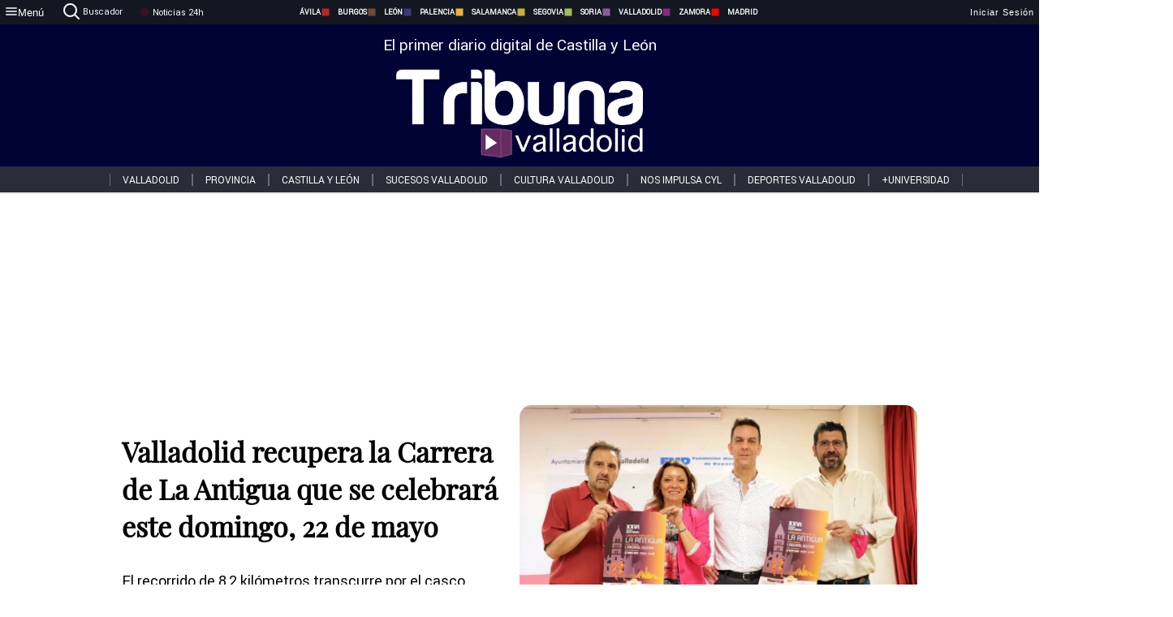

--- FILE ---
content_type: text/html; charset=utf-8
request_url: https://www.tribunavalladolid.com/noticias/268802/valladolid-recupera-la-carrera-de-la-antigua-que-se-celebrara-este-domingo-22-de-mayo
body_size: 70855
content:
<!DOCTYPE html><html lang="es" style="--accent-color:#094e78"><head><link rel="preconnect" href="https://fonts.gstatic.com" crossorigin=""><base href="/"><link rel="Preload" href="/assets/fonts/PlayfairDisplay/PlayfairDisplay-Regular.woff2" as="font" type="font/woff2" crossorigin=""><link rel="Preload" href="/assets/fonts/Roboto/Roboto-Regular.woff2" as="font" type="font/woff2" crossorigin=""><style>@font-face{font-family:"Playfair Display";src:url("/assets/fonts/PlayfairDisplay/PlayfairDisplay-Regular.woff2") format("woff2");font-display:swap}@font-face{font-family:Roboto;src:url("/assets/fonts/Roboto/Roboto-Regular.woff2") format("woff2");font-display:swap}html{overscroll-behavior-y:auto}body{overscroll-behavior-y:auto;margin:0;font-family:Roboto,"Helvetica Neue",sans-serif!important;font-size:16px;overflow-x:clip;min-height:100dvh}</style><!-- Important tags --><meta charset="utf-8"><meta name="viewport" content="width=device-width,initial-scale=1"><title>Valladolid recupera la Carrera de La Antigua que se celebrará este domingo, 22 de mayo - Tribuna de Valladolid.</title><!-- Preconnect links --><link rel="dns-preconnect" href="https://www.tribunavalladolid.com/"><link rel="dns-preconnect" href="https://www.tribunasoria.com/"><link rel="dns-preconnect" href="https://www.tribunaleon.com/"><link rel="dns-preconnect" href="https://www.tribunapalencia.com/"><link rel="dns-preconnect" href="https://www.tribunaburgos.com/"><link rel="dns-preconnect" href="https://www.tribunazamora.com/"><link rel="dns-preconnect" href="https://www.tribunasegovia.com/"><link rel="dns-preconnect" href="https://www.tribunaavila.com/"><link rel="dns-preconnect" href="https://www.tribunasalamanca.com/"><link rel="dns-preconnect" href="https://www.tribunanoticias.es/"><link rel="dns-preconnect" href="https://www.tribuna.isquad.es/"><link rel="dns-preconnect" href="https://tribuna.isquad.es"><link rel="dns-preconnect" href="https://www.google-analytics.com"><link rel="dns-preconnect" href="https://www.googletagmanager.com"><link rel="dns-preconnect" href="https://fonts.googleapis.com"><link rel="dns-preconnect" href="https://fonts.gstatic.com" crossorigin=""><meta name="description" content="&lt;p&gt;El recorrido de 8,2 kil&amp;oacute;metros transcurre por el casco hist&amp;oacute;rico de la ciudad.&lt;/p&gt;
"><!-- Preload links --><style>@font-face{font-family:'Material Icons';font-style:normal;font-weight:400;font-display:swap;src:url(https://fonts.gstatic.com/s/materialicons/v145/flUhRq6tzZclQEJ-Vdg-IuiaDsNc.woff2) format('woff2')}.material-icons{font-family:'Material Icons';font-weight:400;font-style:normal;font-size:24px;line-height:1;letter-spacing:normal;text-transform:none;display:inline-block;white-space:nowrap;word-wrap:normal;direction:ltr;-webkit-font-feature-settings:'liga';-webkit-font-smoothing:antialiased}</style><!-- Normal links --><link rel="canonical" href="https://www.tribunavalladolid.com/noticias/268802/valladolid-recupera-la-carrera-de-la-antigua-que-se-celebrara-este-domingo-22-de-mayo"><link rel="alternate" type="application/rss+xml" href=""><link rel="icon" type="image/x-icon" href="favicon.ico"><!-- Seo Meta tags --><meta name="theme-color" content="#1976d2"><meta property="og:title" content="Valladolid recupera la Carrera de La Antigua que se celebrará este domingo, 22 de mayo"><meta property="og:locale" content="es_ES"><meta property="og:image" itemprop="image" content="https://www.tribunavalladolid.com/uploads/imagenes/images/2022/5/17/62838c7dd86b9e9d7a000105/carrera-antigua_detail.webP?1652788346"><meta property="og:url" content="https://www.tribunavalladolid.com/noticias/268802/valladolid-recupera-la-carrera-de-la-antigua-que-se-celebrara-este-domingo-22-de-mayo"><meta property="og:description" content="&lt;p&gt;El recorrido de 8,2 kil&amp;oacute;metros transcurre por el casco hist&amp;oacute;rico de la ciudad.&lt;/p&gt;
"><meta name="twitter:card" content="summary_large_image"><meta property="article:author" content="Tribuna de Valladolid."><meta property="article:publisher" content="Tribuna de Valladolid."><meta property="og:site_name" content="Tribuna de Valladolid."><meta property="article:published_time" content="2022-05-17T09:50:00.000Z"><meta property="article:modified_time" content="2022-05-17T09:50:00.000Z"><meta name="DC.title" lang="es" content="Valladolid recupera la Carrera de La Antigua que se celebrará este domingo, 22 de mayo"><meta name="DC.creator" content="Tribuna de Valladolid."><meta name="DC.publisher" content="Tribuna de Valladolid."><meta name="DC.description" lang="es" content="&lt;p&gt;El recorrido de 8,2 kil&amp;oacute;metros transcurre por el casco hist&amp;oacute;rico de la ciudad.&lt;/p&gt;
"><meta name="DC.subject" lang="es" content="&lt;p&gt;El recorrido de 8,2 kil&amp;oacute;metros transcurre por el casco hist&amp;oacute;rico de la ciudad.&lt;/p&gt;
"><meta name="DC.date" scheme="W3CDTF" content="2022-05-17T09:50:00.000Z"><meta name="DC.date.issued" content="2022-05-17T09:50:00.000Z"><meta name="DC.language" scheme="RFC1766" content="es"><meta name="robots" content="max-image-preview:large"><!-- Defer scripts --><link rel="manifest" href="manifest.webmanifest"><meta name="theme-color" content="#1976d2"><!-- Taboola Script --><script type="text/javascript">window._taboola=window._taboola||[],_taboola.push({article:"auto"}),function(e,o,t,n){document.getElementById(n)||(e.async=1,e.src="//cdn.taboola.com/libtrc/tribunacontenidosdigitalessl-network/loader.js",e.id=n,o.parentNode.insertBefore(e,o))}(document.createElement("script"),document.getElementsByTagName("script")[0],0,"tb_loader_script"),window.performance&&"function"==typeof window.performance.mark&&window.performance.mark("tbl_ic")</script><link rel="stylesheet" rel="preload" as="style" onload='this.onload=null,this.rel="stylesheet"' href="styles-57ANUTR2.css"><script async="" src="https://www.googletagmanager.com/gtag/js?id=G-W4JCPBWBN8"></script><style ng-app-id="serverApp">[_ngcontent-serverApp-c1229433375]:root{--color-avila:#eab630;--color-burgos:#b62622;--color-leon:#764731;--color-palencia:#383976;--color-salamanca:#e8b436;--color-segovia:#ceac3f;--color-soria:#9ebf56;--color-valladolid:#8d5b9d;--color-zamora:#852a7a}.sidenav-menu[_ngcontent-serverApp-c1229433375]{background-color:#131722;color:#fff}.mat-drawer-content[_ngcontent-serverApp-c1229433375]{min-height:100dvh;display:flex;flex-direction:column;overflow:unset;max-width:100dvw;overflow-x:clip}.mat-drawer-container[_ngcontent-serverApp-c1229433375]{overflow:unset;max-width:100dvw;overflow-x:clip}.contenedor-sidenav-menu[_ngcontent-serverApp-c1229433375]{background-color:#fff}.home-contenedor[_ngcontent-serverApp-c1229433375]{padding:20px;display:flex;justify-content:center;font-size:14px;max-width:100dvw;overflow-x:clip;flex-grow:1}.home-contenedor.fondo-publicidad-full[_ngcontent-serverApp-c1229433375]{background-repeat:no-repeat;background-attachment:inherit;background-size:100%}.publiFullSticky[_ngcontent-serverApp-c1229433375]{background-attachment:fixed!important}.center-container[_ngcontent-serverApp-c1229433375]:has(#HOME-CABECERA-SKIN:not(:empty))>#HOME-CABECERA[_ngcontent-serverApp-c1229433375]{display:none}.center-container[_ngcontent-serverApp-c1229433375]:has(#HOME-CABECERA-SKIN:empty)>#HOME-CABECERA-SKIN[_ngcontent-serverApp-c1229433375]{display:none}#HOME-CABECERA-SKIN[_ngcontent-serverApp-c1229433375]{width:1010px;min-height:150px;display:flex;justify-content:center;align-items:center;box-sizing:border-box}#HOME-CABECERA[_ngcontent-serverApp-c1229433375]{width:1010px;display:flex;justify-content:center;align-items:center;box-sizing:border-box}#SKY_L_SUP2[_ngcontent-serverApp-c1229433375]:empty,#SKY_L_SUP[_ngcontent-serverApp-c1229433375]:empty,#SKY_R_INF2[_ngcontent-serverApp-c1229433375]:empty,#SKY_R_INF[_ngcontent-serverApp-c1229433375]:empty,#SKY_R_SUP2[_ngcontent-serverApp-c1229433375]:empty,#SKY_R_SUP[_ngcontent-serverApp-c1229433375]:empty{height:0}#SKY_L_INF2[_ngcontent-serverApp-c1229433375],#SKY_L_INF[_ngcontent-serverApp-c1229433375],#SKY_L_SUP2[_ngcontent-serverApp-c1229433375],#SKY_L_SUP[_ngcontent-serverApp-c1229433375]{width:300px;display:flex;flex-direction:column;justify-content:center;align-items:end}#SKY_R_INF2[_ngcontent-serverApp-c1229433375],#SKY_R_INF[_ngcontent-serverApp-c1229433375],#SKY_R_SUP2[_ngcontent-serverApp-c1229433375],#SKY_R_SUP[_ngcontent-serverApp-c1229433375]{width:300px;display:flex;flex-direction:column;justify-content:center;align-items:start}.contenedor-publicidad-sky[_ngcontent-serverApp-c1229433375]{position:sticky!important;top:45px!important;height:100%}.sky-l[_ngcontent-serverApp-c1229433375] img[_ngcontent-serverApp-c1229433375],.sky-l[_ngcontent-serverApp-c1229433375] video[_ngcontent-serverApp-c1229433375],.sky-r[_ngcontent-serverApp-c1229433375] img[_ngcontent-serverApp-c1229433375],.sky-r[_ngcontent-serverApp-c1229433375] video[_ngcontent-serverApp-c1229433375]{width:inherit;max-width:300px}.contenedor-publicidad-header[_ngcontent-serverApp-c1229433375]{width:100%;text-align:center;min-height:90px}.contenedor-publicidad-sky[_ngcontent-serverApp-c1229433375] .sky-l[_ngcontent-serverApp-c1229433375],.contenedor-publicidad-sky[_ngcontent-serverApp-c1229433375] .sky-r[_ngcontent-serverApp-c1229433375]{width:100%}.publicidad-sticky-left[_ngcontent-serverApp-c1229433375],.publicidad-sticky-right[_ngcontent-serverApp-c1229433375]{display:flex;flex-direction:column;position:fixed;top:45px}.publicidad-no-sticky[_ngcontent-serverApp-c1229433375]{display:flex;flex-direction:column}.center-container[_ngcontent-serverApp-c1229433375]{display:flex;flex-direction:column;align-items:center;row-gap:1em}.contenedor-noticias[_ngcontent-serverApp-c1229433375]{position:relative;width:980px}.contenedor-noticias.fondo-publicidad-full[_ngcontent-serverApp-c1229433375]{background-color:#fff;margin-top:10em;padding:2em}.contenedor-noticias[_ngcontent-serverApp-c1229433375]>.contenedor-publicidad[_ngcontent-serverApp-c1229433375]{margin-bottom:24px;z-index:99999}.sidenav-menu[_ngcontent-serverApp-c1229433375]{width:500px}.footer-placeholder[_ngcontent-serverApp-c1229433375]{width:100%}.contenedor-publicidad-footer[_ngcontent-serverApp-c1229433375]{position:fixed;bottom:0;left:50%;transform:translate(-50%);margin-bottom:0!important}.contenedor-publicidad-footer-movil[_ngcontent-serverApp-c1229433375]{display:none}.close-pub[_ngcontent-serverApp-c1229433375]{float:right;display:inline-block;padding:2px 5px;background:#ccc;z-index:99}.stickyGoogle[_ngcontent-serverApp-c1229433375]{min-height:600px!important;height:600px!important;width:320px;margin:0 auto}.publicidadGoogleFullWidth[_ngcontent-serverApp-c1229433375]{width:100%;min-height:50px}.publicidadIntersticial[_ngcontent-serverApp-c1229433375]{position:fixed;inset:0;background-color:#000c;display:flex;align-items:center;justify-content:center;z-index:999999}.publicidadIntersticial[_ngcontent-serverApp-c1229433375] img[_ngcontent-serverApp-c1229433375]{width:100%;object-fit:cover}.publicidadIntersticial[_ngcontent-serverApp-c1229433375] .btnCerrarInstersticial[_ngcontent-serverApp-c1229433375]{position:absolute;bottom:20px;left:50%;transform:translate(-50%);padding:10px 20px;background-color:#094e78;color:#fff;border:none;border-radius:4px;font-size:16px;font-weight:700;cursor:pointer;transition:background-color .3s ease}.publicidadIntersticial[_ngcontent-serverApp-c1229433375] .btnCerrarInstersticial[_ngcontent-serverApp-c1229433375]:hover{background-color:#073c5c}@media only screen and (max-width:1645px){.sidenav-menu[_ngcontent-serverApp-c1229433375]{width:400px}}@media only screen and (max-width:1150px){.home-contenedor[_ngcontent-serverApp-c1229433375]>.contenedor-publicidad-sky[_ngcontent-serverApp-c1229433375]{display:none}.home-contenedor[_ngcontent-serverApp-c1229433375]{margin:30px;display:flex}}@media only screen and (max-width:992px){#HOME-CABECERA-SKIN[_ngcontent-serverApp-c1229433375],.contenedor-noticias[_ngcontent-serverApp-c1229433375]{width:750px}}@media only screen and (max-width:768px){#HOME-CABECERA-SKIN[_ngcontent-serverApp-c1229433375],#HOME-CABECERA[_ngcontent-serverApp-c1229433375]{display:none}.sidenav-menu[_ngcontent-serverApp-c1229433375]{width:65%!important}mat-sidenav[_ngcontent-serverApp-c1229433375]{position:fixed;top:0;overflow:auto}.home-contenedor[_ngcontent-serverApp-c1229433375]{margin:65px 10px 10px;padding:0}.center-container[_ngcontent-serverApp-c1229433375]{width:100%}.contenedor-noticias[_ngcontent-serverApp-c1229433375]{width:100%;min-width:0}.contenedor-publicidad[_ngcontent-serverApp-c1229433375],.contenedor-publicidad[_ngcontent-serverApp-c1229433375] img[_ngcontent-serverApp-c1229433375]{width:100%}.contenedor-publicidad-header[_ngcontent-serverApp-c1229433375]{display:none}.home-contenedor.fondo-publicidad-full[_ngcontent-serverApp-c1229433375]{background-image:unset}.contenedor-noticias.fondo-publicidad-full[_ngcontent-serverApp-c1229433375]{margin-top:0;padding:0}}@media only screen and (max-width:480px){.contenedor-publicidad-footer[_ngcontent-serverApp-c1229433375]{display:none}.contenedor-publicidad-footer-movil[_ngcontent-serverApp-c1229433375]{display:block;position:fixed;bottom:0;left:50%;transform:translate(-50%);margin-bottom:0!important}}</style><style ng-app-id="serverApp">.header-movil[_ngcontent-serverApp-c2748453626]{display:none}.header-desktop[_ngcontent-serverApp-c2748453626]{display:block}@media (max-width:780px){.header-movil[_ngcontent-serverApp-c2748453626]{display:block}.header-desktop[_ngcontent-serverApp-c2748453626]{display:none}}</style><style ng-app-id="serverApp">footer[_ngcontent-serverApp-c924445457]{--color-texto-uno:#ffffff;--color-texto-dos:#ffffff;--color-fondo-newsletter:#0a4b75;--color-fondo-links:#000434;margin-top:3em;min-height:360px}form[_ngcontent-serverApp-c924445457]{display:inline-flex;gap:1em;flex-wrap:wrap}input[_ngcontent-serverApp-c924445457]{height:35px;border:none;padding:0 1em}.spacer[_ngcontent-serverApp-c924445457]{margin:auto}.newsform[_ngcontent-serverApp-c924445457] input[_ngcontent-serverApp-c924445457]::placeholder{color:var(--color-fondo-links);opacity:1}[_ngcontent-serverApp-c924445457]:-ms-input-placeholder{color:var(--color-fondo-links)}[_ngcontent-serverApp-c924445457]::-ms-input-placeholder{color:var(--color-fondo-links)}.subButton[_ngcontent-serverApp-c924445457]{border:none;color:#fff;background-color:var(--color-fondo-links);--mdc-text-button-label-text-color:#ffffff;padding:.8em 1.5em;letter-spacing:1px}.txt-newsletter[_ngcontent-serverApp-c924445457]{text-align:left;color:var(--color-texto-uno);margin-bottom:.5em}.first[_ngcontent-serverApp-c924445457]{background-color:var(--color-fondo-newsletter);display:flex;justify-content:center;padding-top:2em;padding-bottom:2em}.first-container[_ngcontent-serverApp-c924445457]{width:60%;display:flex;justify-content:var(--align-firstContainer,space-between)}.rrssbutton[_ngcontent-serverApp-c924445457]{height:35px;width:35px;border-radius:50%;background-color:var(--color-fondo-links);display:flex;justify-content:center;align-items:center;margin-left:.5em}.txt-rrss[_ngcontent-serverApp-c924445457]{text-align:right;color:var(--color-texto-dos);margin-bottom:.5em}.rrss[_ngcontent-serverApp-c924445457]{display:flex}.footer-nav[_ngcontent-serverApp-c924445457]{flex-grow:1}.footer-header[_ngcontent-serverApp-c924445457]{font-weight:700;color:#fff;margin-bottom:.5em}.footer-nav[_ngcontent-serverApp-c924445457] a[_ngcontent-serverApp-c924445457]{font-size:.9em;color:#fff;text-decoration:none;cursor:pointer;display:block}.second[_ngcontent-serverApp-c924445457]{background-color:var(--color-fondo-links);display:flex;justify-content:center;padding-top:2.5em;padding-bottom:2.5em}.second-container[_ngcontent-serverApp-c924445457]{width:60%;display:flex}.container-left[_ngcontent-serverApp-c924445457]{justify-content:left}.container-left[_ngcontent-serverApp-c924445457] .footer-nav[_ngcontent-serverApp-c924445457]{margin-right:auto}.container-left[_ngcontent-serverApp-c924445457] .footer-nav[_ngcontent-serverApp-c924445457]>[_ngcontent-serverApp-c924445457]{text-align:left}.text-right[_ngcontent-serverApp-c924445457]{text-align:right}.container-right[_ngcontent-serverApp-c924445457] .footer-nav[_ngcontent-serverApp-c924445457]>[_ngcontent-serverApp-c924445457]{text-align:right}.link-spacer[_ngcontent-serverApp-c924445457]{padding-bottom:8px}.showFooter[_ngcontent-serverApp-c924445457]{visibility:hidden}.custom-modal--container[_ngcontent-serverApp-c924445457]{position:fixed;inset:0;display:flex;justify-content:center;align-items:center;z-index:10000;background-color:#000000cb}.custom-modal--container[_ngcontent-serverApp-c924445457]>.text[_ngcontent-serverApp-c924445457]{background:#fff;padding:32px;display:flex;flex-direction:column;align-items:center;border-radius:5px}@media only screen and (max-width:916px){.first-container[_ngcontent-serverApp-c924445457]{width:65%}.second-container[_ngcontent-serverApp-c924445457]{width:75%}}@media only screen and (max-width:770px){.first-container[_ngcontent-serverApp-c924445457]{width:80%;display:flex;justify-content:center;flex-direction:column;margin:0 1em}.text-right[_ngcontent-serverApp-c924445457]{text-align:unset}.newsletter-container[_ngcontent-serverApp-c924445457]{margin-bottom:1em}.txt-rrss[_ngcontent-serverApp-c924445457]{text-align:var(--align-text-footer,left)}.rrssbutton[_ngcontent-serverApp-c924445457]{margin-left:0;margin-right:.5em}.second-container[_ngcontent-serverApp-c924445457]{padding:1em;width:100%;display:grid;grid-template:"1fr 1fr" "1fr 1fr";justify-content:center;align-items:flex-start;gap:8%}.second-container[_ngcontent-serverApp-c924445457] .footer-nav[_ngcontent-serverApp-c924445457]:first-child{order:2}.second-container[_ngcontent-serverApp-c924445457] .footer-nav[_ngcontent-serverApp-c924445457]:nth-child(2){order:4}.second-container[_ngcontent-serverApp-c924445457] .footer-nav[_ngcontent-serverApp-c924445457]:nth-child(3){margin-left:1em;order:1}.second-container[_ngcontent-serverApp-c924445457] .footer-nav[_ngcontent-serverApp-c924445457]:nth-child(4){margin-left:1em;order:3}.container-left[_ngcontent-serverApp-c924445457]{margin-bottom:1.5em}.footer-nav[_ngcontent-serverApp-c924445457]{flex-direction:column;display:flex;justify-content:center;flex-grow:0}.container-right[_ngcontent-serverApp-c924445457] .footer-nav[_ngcontent-serverApp-c924445457]>[_ngcontent-serverApp-c924445457]{text-align:left}}</style><style ng-app-id="serverApp">.contenedor-menu-burguer[_ngcontent-serverApp-c1795196411]{width:100%;background-color:var(--background-menu-color);position:sticky;height:30px;z-index:99998;top:0}.nav-menu-burguer[_ngcontent-serverApp-c1795196411]{width:100%;height:100%;margin:0 auto;text-align:center;display:flex;color:#fff;font-size:.75em!important;justify-content:space-between}.nav-menu-burguer[_ngcontent-serverApp-c1795196411] .nav-3-columns[_ngcontent-serverApp-c1795196411]{text-align:left;display:flex;flex:1}.nav-menu-burguer[_ngcontent-serverApp-c1795196411] .nav-3-columns[_ngcontent-serverApp-c1795196411] div[_ngcontent-serverApp-c1795196411]{align-self:center}.nav-menu-burguer[_ngcontent-serverApp-c1795196411] .nav-3-columns[_ngcontent-serverApp-c1795196411] .menu-burguer-btn[_ngcontent-serverApp-c1795196411]{background-color:transparent;--mdc-text-button-label-text-color:var(--color-texto-boton-burguer);height:30px;overflow:hidden;display:flex;align-items:center;justify-content:center;gap:8px;border:none}.nav-menu-burguer[_ngcontent-serverApp-c1795196411] .nav-3-columns[_ngcontent-serverApp-c1795196411] .menu-burguer-btn[_ngcontent-serverApp-c1795196411] span[_ngcontent-serverApp-c1795196411]{color:#fff;font-style:Roboto,sans-serif}.nav-menu-burguer[_ngcontent-serverApp-c1795196411] .nav-3-columns[_ngcontent-serverApp-c1795196411] .menu-burguer-btn[_ngcontent-serverApp-c1795196411]:hover{cursor:pointer}.nav-menu-burguer[_ngcontent-serverApp-c1795196411] .nav-3-columns[_ngcontent-serverApp-c1795196411] .buscador[_ngcontent-serverApp-c1795196411]{vertical-align:center;font-size:1.2em;display:flex;flex-direction:row;align-items:center;cursor:pointer;margin:0 1.5em;justify-content:center}.nav-menu-burguer[_ngcontent-serverApp-c1795196411] .nav-4-columns[_ngcontent-serverApp-c1795196411]{align-self:center;font-size:1em;font-weight:600;text-transform:uppercase;display:flex;gap:3rem;height:100%;align-items:center}.nav-menu-burguer[_ngcontent-serverApp-c1795196411] .nav-contacto[_ngcontent-serverApp-c1795196411]{font-size:1.2em;display:flex;align-items:center;color:inherit;text-decoration:none}.nav-menu-burguer[_ngcontent-serverApp-c1795196411] .nav-login[_ngcontent-serverApp-c1795196411]{font-size:1.2em;display:flex;flex:1;justify-content:flex-end;column-gap:1em}.nav-menu-burguer[_ngcontent-serverApp-c1795196411] .nav-login[_ngcontent-serverApp-c1795196411] .icon-login[_ngcontent-serverApp-c1795196411]{display:none;vertical-align:middle}.nav-menu-burguer[_ngcontent-serverApp-c1795196411] .nav-login[_ngcontent-serverApp-c1795196411] .icon-login[_ngcontent-serverApp-c1795196411] a[_ngcontent-serverApp-c1795196411]{display:block;margin-right:15px}.nav-menu-burguer[_ngcontent-serverApp-c1795196411] .nav-login[_ngcontent-serverApp-c1795196411] div[_ngcontent-serverApp-c1795196411]{white-space:nowrap;align-self:center;cursor:pointer;display:flex;gap:1em}.nav-menu-burguer[_ngcontent-serverApp-c1795196411] .nav-login[_ngcontent-serverApp-c1795196411] div[_ngcontent-serverApp-c1795196411] a[_ngcontent-serverApp-c1795196411]{color:#fff;text-decoration:none}.noticias24hrs[_ngcontent-serverApp-c1795196411] a[_ngcontent-serverApp-c1795196411]{margin-left:0!important}.play-radio[_ngcontent-serverApp-c1795196411]{cursor:pointer;margin-top:.25rem;margin-left:.25rem}.news-24hours[_ngcontent-serverApp-c1795196411]{text-decoration:none;color:#fff}.register-btn[_ngcontent-serverApp-c1795196411]{display:flex;background:0 0;border:none;color:#fff;font-size:1em;letter-spacing:1px;border-radius:5px;--mdc-text-button-label-text-color:#ffffff}.register-btn[_ngcontent-serverApp-c1795196411]:hover{cursor:pointer}.txt-buscador[_ngcontent-serverApp-c1795196411]{margin-left:.2em;margin-bottom:.1em}.nav-menu-burguer .nav-4-columns .item>a{display:flex;align-items:center}.logo-mobile[_ngcontent-serverApp-c1795196411]{display:none;align-self:center;font-size:1em;font-weight:500;text-transform:uppercase;max-height:33px;width:4rem;height:100%}.btn-sesion[_ngcontent-serverApp-c1795196411]{display:flex;background:0 0;border:none;color:#fff;font-size:1em;letter-spacing:1px;--mdc-text-button-label-text-color:#ffffff}.btn-sesion[_ngcontent-serverApp-c1795196411]:hover{cursor:pointer}.container-buscador[_ngcontent-serverApp-c1795196411]{display:flex;padding:10px;position:fixed;top:40px;border-radius:0 0 5px 5px;background-color:#131722}.container-buscador[_ngcontent-serverApp-c1795196411] .form-buscador[_ngcontent-serverApp-c1795196411]{display:flex;flex-direction:row}.container-buscador[_ngcontent-serverApp-c1795196411] .form-buscador[_ngcontent-serverApp-c1795196411] input[_ngcontent-serverApp-c1795196411]{border:0;outline:0;background:0 0;border-bottom:1px solid #fff;color:#fff;margin-left:1em;margin-right:1em}.container-buscador[_ngcontent-serverApp-c1795196411] .form-buscador[_ngcontent-serverApp-c1795196411] input[_ngcontent-serverApp-c1795196411]::placeholder{color:#595959}.container-buscador[_ngcontent-serverApp-c1795196411] .form-buscador[_ngcontent-serverApp-c1795196411] input[_ngcontent-serverApp-c1795196411]:hover{cursor:auto}.container-buscador[_ngcontent-serverApp-c1795196411] .form-buscador[_ngcontent-serverApp-c1795196411]:hover{cursor:pointer}.btn-login[_ngcontent-serverApp-c1795196411]{border:none;background:0 0;color:#fff;letter-spacing:2px}.btn-login[_ngcontent-serverApp-c1795196411]:hover{cursor:pointer}.logOut--container[_ngcontent-serverApp-c1795196411]{position:sticky}.logOut--container[_ngcontent-serverApp-c1795196411] .logOut--button[_ngcontent-serverApp-c1795196411]{position:fixed;background-color:#fff;right:0;border:none;border-radius:5px;letter-spacing:1px;padding:2em 0}.logOut--container[_ngcontent-serverApp-c1795196411] .logOut--button[_ngcontent-serverApp-c1795196411]:hover{cursor:pointer}.logOut--container[_ngcontent-serverApp-c1795196411] .logOut--button[_ngcontent-serverApp-c1795196411]:hover span[_ngcontent-serverApp-c1795196411]{background-color:#0001}.logOut--container[_ngcontent-serverApp-c1795196411] .logOut--button[_ngcontent-serverApp-c1795196411] span[_ngcontent-serverApp-c1795196411]{padding:1em;font-size:1.2em}@media only screen and (max-width:1620px){.nav-menu-burguer[_ngcontent-serverApp-c1795196411] .nav-4-columns[_ngcontent-serverApp-c1795196411]{gap:2rem}}@media only screen and (max-width:1500px){.contenedor-menu-burguer[_ngcontent-serverApp-c1795196411]{font-size:15px}.nav-menu-burguer[_ngcontent-serverApp-c1795196411] .nav-4-columns[_ngcontent-serverApp-c1795196411] .item[_ngcontent-serverApp-c1795196411]{margin:0 .5em}.nav-menu-burguer[_ngcontent-serverApp-c1795196411] .nav-4-columns[_ngcontent-serverApp-c1795196411]{gap:0}}@media only screen and (max-width:1280px){.contenedor-menu-burguer[_ngcontent-serverApp-c1795196411]{font-size:12px}}@media only screen and (max-width:1279px){#buscador[_ngcontent-serverApp-c1795196411],#login[_ngcontent-serverApp-c1795196411]{display:none}}@media only screen and (max-width:1150px){.nav-menu-burguer[_ngcontent-serverApp-c1795196411] .nav-3-columns[_ngcontent-serverApp-c1795196411] .menu-burguer-btn[_ngcontent-serverApp-c1795196411] span[_ngcontent-serverApp-c1795196411],.nav-menu-burguer[_ngcontent-serverApp-c1795196411] .nav-4-columns[_ngcontent-serverApp-c1795196411]{display:none}}@media only screen and (max-width:780px){.contenedor-menu-burguer[_ngcontent-serverApp-c1795196411]{background-color:var(--background-menu-color-movil);height:54px}.logo-mobile[_ngcontent-serverApp-c1795196411]{flex:auto;display:block}.nav-menu-burguer[_ngcontent-serverApp-c1795196411]{height:100%}.nav-menu-burguer[_ngcontent-serverApp-c1795196411] .nav-login[_ngcontent-serverApp-c1795196411]{padding-right:5px}.nav-menu-burguer[_ngcontent-serverApp-c1795196411] .nav-login[_ngcontent-serverApp-c1795196411] div[_ngcontent-serverApp-c1795196411]{padding:0}.nav-menu-burguer[_ngcontent-serverApp-c1795196411] .nav-login[_ngcontent-serverApp-c1795196411] .txt-login[_ngcontent-serverApp-c1795196411]{display:none}.nav-menu-burguer[_ngcontent-serverApp-c1795196411] .nav-login[_ngcontent-serverApp-c1795196411] .btn-sesion[_ngcontent-serverApp-c1795196411]{min-width:16px}.nav-menu-burguer[_ngcontent-serverApp-c1795196411] .nav-login[_ngcontent-serverApp-c1795196411] .icon-login[_ngcontent-serverApp-c1795196411]{display:inline-block}.nav-menu-burguer[_ngcontent-serverApp-c1795196411] .nav-3-columns[_ngcontent-serverApp-c1795196411] .menu-burguer-btn[_ngcontent-serverApp-c1795196411]{background-color:transparent;height:100%;min-width:53px;padding:0;left:10px;top:50%;border:none}.nav-menu-burguer[_ngcontent-serverApp-c1795196411] .nav-3-columns[_ngcontent-serverApp-c1795196411] .menu-burguer-btn[_ngcontent-serverApp-c1795196411] .mat-icon[_ngcontent-serverApp-c1795196411]{font-size:1.45rem;width:1.45rem;height:1.45rem}.nav-menu-burguer[_ngcontent-serverApp-c1795196411] .nav-3-columns[_ngcontent-serverApp-c1795196411] .buscador[_ngcontent-serverApp-c1795196411]{margin-left:.5em}.sidenav-menu[_ngcontent-serverApp-c1795196411]{width:65%!important}.buscador[_ngcontent-serverApp-c1795196411],.container-login[_ngcontent-serverApp-c1795196411],.container-register[_ngcontent-serverApp-c1795196411],.radioTxt[_ngcontent-serverApp-c1795196411],.radio[_ngcontent-serverApp-c1795196411],.txt-buscador[_ngcontent-serverApp-c1795196411],.txt-login[_ngcontent-serverApp-c1795196411]{display:none!important}}@media only screen and (max-width:464px){.register-btn[_ngcontent-serverApp-c1795196411]{display:none}.nav-menu-burguer[_ngcontent-serverApp-c1795196411] .nav-login[_ngcontent-serverApp-c1795196411],.nav-menu-burguer[_ngcontent-serverApp-c1795196411] .nav-login[_ngcontent-serverApp-c1795196411] div[_ngcontent-serverApp-c1795196411]{padding:0}.nav-menu-burguer[_ngcontent-serverApp-c1795196411] .nav-login[_ngcontent-serverApp-c1795196411] .btn-sesion[_ngcontent-serverApp-c1795196411]{min-width:0}.nav-menu-burguer[_ngcontent-serverApp-c1795196411] .nav-3-columns[_ngcontent-serverApp-c1795196411] .buscador[_ngcontent-serverApp-c1795196411]{display:none}}@keyframes _ngcontent-serverApp-c1795196411_flickerAnimation{0%{opacity:1}50%{opacity:0}to{opacity:1}}@-o-keyframes flickerAnimation{0%{opacity:1}50%{opacity:0}to{opacity:1}}@-moz-keyframes flickerAnimation{0%{opacity:1}50%{opacity:0}to{opacity:1}}@-webkit-keyframes _ngcontent-serverApp-c1795196411_flickerAnimation{0%{opacity:1}50%{opacity:0}to{opacity:1}}.animate-flicker[_ngcontent-serverApp-c1795196411]{-webkit-animation:_ngcontent-serverApp-c1795196411_flickerAnimation 1s infinite;-moz-animation:flickerAnimation 1s infinite;-o-animation:flickerAnimation 1s infinite;animation:_ngcontent-serverApp-c1795196411_flickerAnimation 1s infinite}.icon-circle[_ngcontent-serverApp-c1795196411]{height:10px;width:10px;background-color:red;border-radius:50%;display:inline-block;margin:5px}</style><style ng-app-id="serverApp">.header[_ngcontent-serverApp-c2647492551]{position:fixed;top:54px;width:100%;z-index:1000}.header[_ngcontent-serverApp-c2647492551] .sub-header[_ngcontent-serverApp-c2647492551]{display:flex;max-height:50px;padding:0;background-color:var(--color-fondo-menu,#eee);top:0;margin-top:0;transition:margin .4s ease-in-out;z-index:1;align-items:center;height:50px}.header[_ngcontent-serverApp-c2647492551] .sub-header[_ngcontent-serverApp-c2647492551] .buscador[_ngcontent-serverApp-c2647492551]{width:fit-content;max-width:200px;height:fit-content;position:relative;min-width:50px}.header[_ngcontent-serverApp-c2647492551] .sub-header[_ngcontent-serverApp-c2647492551] .buscador[_ngcontent-serverApp-c2647492551] .search_form[_ngcontent-serverApp-c2647492551]{display:flex;align-items:center}.header[_ngcontent-serverApp-c2647492551] .sub-header[_ngcontent-serverApp-c2647492551] .buscador[_ngcontent-serverApp-c2647492551] .search_form[_ngcontent-serverApp-c2647492551] .btn-search[_ngcontent-serverApp-c2647492551]{background:0 0;position:absolute;right:0;border:none}.header[_ngcontent-serverApp-c2647492551] .sub-header[_ngcontent-serverApp-c2647492551] .spacer[_ngcontent-serverApp-c2647492551]{margin:0 auto}.header[_ngcontent-serverApp-c2647492551] .sub-header[_ngcontent-serverApp-c2647492551] .toggle-group[_ngcontent-serverApp-c2647492551]{display:flex;height:100%}.header[_ngcontent-serverApp-c2647492551] .sub-header[_ngcontent-serverApp-c2647492551] .toggle-group[_ngcontent-serverApp-c2647492551] button[_ngcontent-serverApp-c2647492551]{border:solid 1px rgb(224.4,224.4,224.4);border-radius:4px;padding:0 12px;background:#fff}.header[_ngcontent-serverApp-c2647492551] .sub-header[_ngcontent-serverApp-c2647492551] .toggle-group[_ngcontent-serverApp-c2647492551] .selected[_ngcontent-serverApp-c2647492551]{background:#e0e0e0;color:#393876}.header[_ngcontent-serverApp-c2647492551] .sub-header[_ngcontent-serverApp-c2647492551] .btn-login[_ngcontent-serverApp-c2647492551]{padding:0 12px;border:none}.header[_ngcontent-serverApp-c2647492551] .sub-header[_ngcontent-serverApp-c2647492551] .radio[_ngcontent-serverApp-c2647492551]{display:flex;flex-direction:row;justify-content:center;align-items:center;min-width:50px;text-decoration:none;gap:5px;margin-left:12px}.header[_ngcontent-serverApp-c2647492551] .sub-header[_ngcontent-serverApp-c2647492551] .radio[_ngcontent-serverApp-c2647492551] .radioIcon[_ngcontent-serverApp-c2647492551]{margin-left:0;display:inline-block;position:relative;vertical-align:top;font-size:1.4rem;height:1.4rem;width:1.4rem}.input-search[_ngcontent-serverApp-c2647492551]{height:45px;width:36px;border-style:none;padding:0 0 0 .5em;font-size:16px;font-family:Roboto,Times New Roman,Times,serif;font-weight:400;transition:all .25s cubic-bezier(0,.11,.35,2);background-color:#ffffff0d;color:#000}.input-search[_ngcontent-serverApp-c2647492551]::placeholder{color:#000}.showInput[_ngcontent-serverApp-c2647492551]{width:150px;border-radius:0;background-color:#ffffff0d;padding-right:50px}.closeInput[_ngcontent-serverApp-c2647492551]{visibility:hidden;width:0;transition:visibility 0s,all .25s cubic-bezier(0,.11,.35,2)}@keyframes _ngcontent-serverApp-c2647492551_flickerAnimation{0%{opacity:1}50%{opacity:0}to{opacity:1}}@-o-keyframes flickerAnimation{0%{opacity:1}50%{opacity:0}to{opacity:1}}@-moz-keyframes flickerAnimation{0%{opacity:1}50%{opacity:0}to{opacity:1}}@-webkit-keyframes _ngcontent-serverApp-c2647492551_flickerAnimation{0%{opacity:1}50%{opacity:0}to{opacity:1}}.animate-flicker[_ngcontent-serverApp-c2647492551]{justify-content:center;-webkit-animation:_ngcontent-serverApp-c2647492551_flickerAnimation 1s infinite;-moz-animation:flickerAnimation 1s infinite;-o-animation:flickerAnimation 1s infinite;animation:_ngcontent-serverApp-c2647492551_flickerAnimation 1s infinite}@media only screen and (max-width:576px){.btn-reels[_ngcontent-serverApp-c2647492551]{display:flex;justify-content:center;align-items:center}}@media only screen and (max-width:375px){.showInput[_ngcontent-serverApp-c2647492551]{width:102px;border-radius:0;background-color:#ffffff0d;padding-right:50px}}.animate-flicker-reels[_ngcontent-serverApp-c2647492551]{-webkit-animation:_ngcontent-serverApp-c2647492551_flickerAnimation 2s infinite;-moz-animation:flickerAnimation 2s infinite;-o-animation:flickerAnimation 2s infinite;animation:_ngcontent-serverApp-c2647492551_flickerAnimation 2s infinite}@keyframes _ngcontent-serverApp-c2647492551_zoomInOut{0%,to{transform:scale(1)}50%{transform:scale(1.1)}}</style><style ng-app-id="serverApp">.nav-home-submenu[_ngcontent-serverApp-c3860441484]{margin-top:var(--marginTop-nav-home-submenu,0);width:100%;background:linear-gradient(var(--color-inicial-nav),var(--color-final-nav));padding:3px 0;align-self:center;font-size:.9em;text-align:center;font-family:Roboto,Helvetica Neue,sans-serif}.nav-home-submenu-contenedor[_ngcontent-serverApp-c3860441484]{width:98%;margin:0;display:flex;color:var(--color-texto)}.nav-home-submenu-contenedor[_ngcontent-serverApp-c3860441484] [_ngcontent-serverApp-c3860441484]{align-self:center;vertical-align:middle}.nav-home-noticias[_ngcontent-serverApp-c3860441484]{font-size:.8em;font-family:Roboto,Helvetica Neue,sans-serif;display:flex;text-align:center;flex:15;padding:0 .5em;flex-direction:row;overflow-y:auto}.nav-home-noticias[_ngcontent-serverApp-c3860441484] .noticias[_ngcontent-serverApp-c3860441484]{flex:1;cursor:pointer;font-size:1.1em}.blogs[_ngcontent-serverApp-c3860441484],.revista[_ngcontent-serverApp-c3860441484]{border-right:1px solid #595959;padding:0 1.5em}.shop[_ngcontent-serverApp-c3860441484]{border-right:1px solid #595959;color:#db3035;font-weight:bolder;padding:0 1.5em}.blogs[_ngcontent-serverApp-c3860441484] a[_ngcontent-serverApp-c3860441484],.revista[_ngcontent-serverApp-c3860441484] a[_ngcontent-serverApp-c3860441484],.shop[_ngcontent-serverApp-c3860441484] a[_ngcontent-serverApp-c3860441484]{color:inherit;text-decoration:none}@media only screen and (max-width:768px){.nav-home-noticias[_ngcontent-serverApp-c3860441484]{display:none;flex:5}.nav-home-submenu[_ngcontent-serverApp-c3860441484]{display:none}}@media only screen and (max-width:464px){.nav-home-submenu[_ngcontent-serverApp-c3860441484]{display:none}}</style><style ng-app-id="serverApp">.contenedor-logo-menu[_ngcontent-serverApp-c3268598383]{background:var(--background-image-url,none);background-size:100% 100%!important;height:175px;max-height:175px;display:flex;justify-content:center}.contenedor-logo-menu[_ngcontent-serverApp-c3268598383] .main-logo[_ngcontent-serverApp-c3268598383]{display:flex;align-items:center;justify-content:center;flex-direction:column;text-decoration:none}.contenedor-logo-menu[_ngcontent-serverApp-c3268598383] .main-logo[_ngcontent-serverApp-c3268598383] .first-newspaper[_ngcontent-serverApp-c3268598383]{color:#fff;font-size:19px;margin:10px 0 16px}@media (max-width:768px){.contenedor-logo-menu[_ngcontent-serverApp-c3268598383]{display:none}}</style><style ng-app-id="serverApp">.black-stripe[_ngcontent-serverApp-c2184320303]{display:flex;justify-content:center;background:var(--color-fondo);width:100%;height:var(--container-height,2.5em);border-bottom:2px solid #e9e9e9}.contenedor-menu-secundario[_ngcontent-serverApp-c2184320303]{display:inline-flex;margin:0 auto;font-size:var(--font-size, 14px);overflow:hidden}.contenedor-menu-secundario[_ngcontent-serverApp-c2184320303] .menu-secundario[_ngcontent-serverApp-c2184320303]{display:flex;justify-content:var(--secondary-flex,center);margin:0 auto;list-style:none;align-items:center;font-family:Roboto,Helvetica Neue,sans-serif;font-weight:400;overflow:hidden;scroll-behavior:smooth}.contenedor-menu-secundario[_ngcontent-serverApp-c2184320303] .menu-secundario[_ngcontent-serverApp-c2184320303] li[_ngcontent-serverApp-c2184320303] a[_ngcontent-serverApp-c2184320303]{padding:0 15px;display:block;width:auto;text-decoration:none;color:var(--color-texto-slick);text-transform:uppercase;white-space:nowrap;font-weight:var(--texto-weight,400)!important}.contenedor-menu-secundario[_ngcontent-serverApp-c2184320303] .menu-secundario[_ngcontent-serverApp-c2184320303] li[_ngcontent-serverApp-c2184320303] a[_ngcontent-serverApp-c2184320303]:hover{text-decoration:underline;text-underline-position:under}.contenedor-menu-secundario[_ngcontent-serverApp-c2184320303] .menu-secundario[_ngcontent-serverApp-c2184320303] .decoracion-lateral[_ngcontent-serverApp-c2184320303]{border-right:1px rgba(255,255,255,.5) groove;border-left:1px rgba(255,255,255,.5) groove}.contenedor-menu-secundario[_ngcontent-serverApp-c2184320303] .btn-left[_ngcontent-serverApp-c2184320303],.contenedor-menu-secundario[_ngcontent-serverApp-c2184320303] .btn-right[_ngcontent-serverApp-c2184320303]{font-size:var(--btn-size, 2em);height:100%;width:2em;color:var(--color-texto-slick);display:flex;justify-content:center;align-items:center}@media only screen and (max-width:1450px){.contenedor-menu-secundario[_ngcontent-serverApp-c2184320303]{width:100%;font-size:14px}}@media only screen and (max-width:1280px){.contenedor-menu-secundario[_ngcontent-serverApp-c2184320303]{width:100%;font-size:12px}}@media only screen and (max-width:1100px){.contenedor-menu-secundario[_ngcontent-serverApp-c2184320303]{font-size:10px}}@media only screen and (max-width:750px){.black-stripe[_ngcontent-serverApp-c2184320303],.btn-left[_ngcontent-serverApp-c2184320303],.btn-right[_ngcontent-serverApp-c2184320303],.menu-secundario[_ngcontent-serverApp-c2184320303]{display:none}.contenedor-menu-secundario[_ngcontent-serverApp-c2184320303]{height:0}}</style><style ng-app-id="serverApp">img[_ngcontent-serverApp-c1304494122]{background-size:cover;background-color:#eaeaea}.img-container[_ngcontent-serverApp-c1304494122]{position:relative;width:auto}.hidden-image[_ngcontent-serverApp-c1304494122]{visibility:hidden}.image[_ngcontent-serverApp-c1304494122]{color:#777;font-family:Arial,sans-serif;text-align:center;display:flex;justify-content:center;align-items:center;font-size:.9rem;font-weight:600;height:auto;max-width:100%;aspect-ratio:97/55;border-radius:var(--round-noticias,none)}.imagen-autor[_ngcontent-serverApp-c1304494122]{aspect-ratio:1;display:block;border-radius:50%;border:1px solid #fff;background-color:#eaeaea;object-fit:cover}.img-nextprev[_ngcontent-serverApp-c1304494122]{width:100%;object-fit:cover;border-radius:5px;height:5em}.no-radius[_ngcontent-serverApp-c1304494122]{border-radius:0!important;display:block}figure[_ngcontent-serverApp-c1304494122]{margin:0}.avatar_autor[_ngcontent-serverApp-c1304494122]{width:40px;height:40px;border-radius:50%;vertical-align:middle;margin-right:5px}.noticia-imagen[_ngcontent-serverApp-c1304494122]{width:100%;height:100%;border-bottom:1px solid #ddd;border-radius:10%;object-fit:cover}figure[_ngcontent-serverApp-c1304494122]:has(img.noticia-imagen){height:100%}.logo-mobile-img[_ngcontent-serverApp-c1304494122]{object-fit:contain;max-height:33px;width:100%;cursor:pointer;background-color:transparent}.logo-main[_ngcontent-serverApp-c1304494122]{max-height:116px;width:auto;height:auto;background-color:transparent}</style><meta property="og:type" content="article"><style ng-app-id="serverApp">svg[_ngcontent-serverApp-c2730034370]{background:0 0}svg[_ngcontent-serverApp-c2730034370] path[_ngcontent-serverApp-c2730034370]{stroke:#fff}@media screen and (max-width:1150px){svg[_ngcontent-serverApp-c2730034370] path[_ngcontent-serverApp-c2730034370]{stroke:#000}}</style><style ng-app-id="serverApp">svg[_ngcontent-serverApp-c134745214]{width:16px}@media screen and (max-width:1150px){svg[_ngcontent-serverApp-c134745214]{width:24px}}</style><script type="application/ld+json" id="WebSiteStructData">{"@type":"WebSite","name":"Tribuna de Valladolid.","description":"Noticias sobre Valladolid y su provincia. Deportes, sucesos, cultura, economía, empresas, en tu periódico digital de Valladolid.","image":{"@type":"ImageObject","url":"https://www.tribunavalladolid.com/assets/images/logo-tribuna-valladolid.webp"},"url":"/assets/images/logo-cuadrado-valladolid.webp","copyrightHolder":{"@id":""}}</script><script type="application/ld+json" id="NewsMediaStructData">{"@type":"NewsMediaOrganization"}</script><style ng-app-id="serverApp">svg[_ngcontent-serverApp-c1867885363]{vertical-align:middle;color:#fff;-webkit-text-fill-color:#fff}</style><style ng-app-id="serverApp">svg[_ngcontent-serverApp-c850293725]{vertical-align:middle;width:30px}</style><style ng-app-id="serverApp">svg[_ngcontent-serverApp-c2355348685]{vertical-align:middle;color:#fff;-webkit-text-fill-color:#fff}</style><style ng-app-id="serverApp">svg[_ngcontent-serverApp-c4007533606]{vertical-align:middle}</style><style ng-app-id="serverApp">.row-2-columns[_ngcontent-serverApp-c1168076327]{width:100%;display:flex;flex-direction:row;justify-content:space-between;margin-bottom:.5em}.section-noticia[_ngcontent-serverApp-c1168076327]{width:65%}.section-comentarios[_ngcontent-serverApp-c1168076327]{width:100%;margin-bottom:1em}.autor-noticia[_ngcontent-serverApp-c1168076327]{width:100%;display:flex;flex-direction:row;justify-content:space-between;margin-bottom:.5em;align-items:center}.title-fecha[_ngcontent-serverApp-c1168076327]{font-weight:bolder;margin-right:5px}.comments-button[_ngcontent-serverApp-c1168076327]{position:relative;border:none;height:32px;background-color:transparent;border-radius:15px;padding:0 10px;cursor:pointer;display:flex;flex-direction:row;align-items:center;gap:5px}.section-autor[_ngcontent-serverApp-c1168076327]{padding-bottom:.5em;margin-bottom:1em}.rrssAbajo[_ngcontent-serverApp-c1168076327]{display:flex;flex-direction:row;justify-content:left;align-items:center}.rrssAbajo[_ngcontent-serverApp-c1168076327] h4[_ngcontent-serverApp-c1168076327]{font-size:1em;color:var(--accent-color);font-weight:700;font-style:italic}.info_autor[_ngcontent-serverApp-c1168076327]{display:flex}.nombre-autor[_ngcontent-serverApp-c1168076327]{font-weight:700;font-size:1em;line-height:1.2em}.tipo-autor[_ngcontent-serverApp-c1168076327]{font-size:.75rem;line-height:.75rem;font-weight:500;letter-spacing:.01rem;margin:0 0 .1875rem}.url-autor[_ngcontent-serverApp-c1168076327]{display:flex;align-items:center}.tts-noticia[_ngcontent-serverApp-c1168076327]{width:30%;display:flex;cursor:pointer}.tts-noticia[_ngcontent-serverApp-c1168076327] .onda-sonido-tts[_ngcontent-serverApp-c1168076327]{height:1.5em;width:97%;background-image:url(/assets/images/onda-sonido.webp);background-size:contain;background-repeat:repeat-x}.tags-edicion[_ngcontent-serverApp-c1168076327]{display:flex;flex-direction:row;justify-content:right;padding-bottom:.5em;margin-bottom:.5em;flex-wrap:wrap;row-gap:1em}.list_tag[_ngcontent-serverApp-c1168076327]{margin-right:auto;padding-bottom:.5em;margin-bottom:.5em}.publicidad-titulo-movil[_ngcontent-serverApp-c1168076327]{display:none}.publicidad-inline[_ngcontent-serverApp-c1168076327]{display:inline-block}.descripcion-noticia[_ngcontent-serverApp-c1168076327]{width:100%;font-size:18px;line-height:1.45;margin-bottom:24px;display:inline-block}.descripcion-noticia p:first-child:first-letter{font-size:46px;float:left;line-height:1.1;padding-right:12px;text-transform:uppercase}#descripcion-noticia img{width:100%;max-width:100%;height:auto}#descripcion-noticia figure{width:100%;max-width:100%;height:auto;margin:0}#descripcion-noticia iframe{max-width:100%;width:100%}.section-publicidad[_ngcontent-serverApp-c1168076327]{width:306px;background-size:contain;background-repeat:no-repeat}[_nghost-serverApp-c1168076327] .publi-container{display:flex;justify-content:center;align-items:flex-start}[_nghost-serverApp-c1168076327] .publi-container:has(.ROBA_0_MOBILE),[_nghost-serverApp-c1168076327] .publi-container:has(.publi-noticia-0){display:flex;justify-content:center;align-items:flex-start;min-height:0;max-width:100dvw;overflow-x:clip}[_nghost-serverApp-c1168076327] .publi-container>div{position:sticky;top:45px}#publi-noticia-2[_ngcontent-serverApp-c1168076327]{height:600px!important}[_nghost-serverApp-c1168076327] .publi-container:has(.ROBA_0_MOBILE),[_nghost-serverApp-c1168076327] .publi-container:has(.ROBA_1_MOBILE),[_nghost-serverApp-c1168076327] .publi-container:has(.ROBA_2_MOBILE){display:none}[_nghost-serverApp-c1168076327] .publi-container:has(.mobile-comentarios-2),[_nghost-serverApp-c1168076327] .publi-container:has(.mobile-slider){display:none}[_nghost-serverApp-c1168076327] .publi-container:has(.desktop-slider),[_nghost-serverApp-c1168076327] .publi-container:has(.publi-comentarios-2){display:flex;max-width:100dvw;overflow-x:clip}#ROBA_1[_ngcontent-serverApp-c1168076327],#ROBA_2[_ngcontent-serverApp-c1168076327],#ROBA_3[_ngcontent-serverApp-c1168076327]{box-sizing:border-box;display:flex;justify-content:center;align-items:flex-start;top:45px}#ROBA_1[_ngcontent-serverApp-c1168076327]{height:300px}#ROBA_2[_ngcontent-serverApp-c1168076327]{height:600px}.contenedor-publicidad[_ngcontent-serverApp-c1168076327]:has(#ROBA_3){height:300px}.bloque-ultimas-noticias[_ngcontent-serverApp-c1168076327]{margin-top:1em;padding:.5em 0}.titulo-bloque[_ngcontent-serverApp-c1168076327]{font-size:1.5em;margin-bottom:.5em;padding-bottom:.5em;color:var(--accent-color);font-weight:700;border-bottom:1px solid #e9e9e9;font-style:italic}.bloque-ultimas-noticias[_ngcontent-serverApp-c1168076327] .columns-4{border-bottom:0;margin-bottom:0}.bloque-ultimas-noticias[_ngcontent-serverApp-c1168076327] .footer-article{display:none!important}.bloqueMasInfoMovil[_ngcontent-serverApp-c1168076327]{display:none}.bloqueMasInfo[_ngcontent-serverApp-c1168076327] .masInfo[_ngcontent-serverApp-c1168076327]{padding:1em .75em 0;font-size:.9em}.tipo-noticia-4[_ngcontent-serverApp-c1168076327] .section-noticia[_ngcontent-serverApp-c1168076327],.tipo-noticia-5[_ngcontent-serverApp-c1168076327] .section-noticia[_ngcontent-serverApp-c1168076327]{width:90%;padding:2em 10em;margin:0 auto;align-items:center}.tipo-noticia-4[_ngcontent-serverApp-c1168076327] .section-publicidad[_ngcontent-serverApp-c1168076327],.tipo-noticia-5[_ngcontent-serverApp-c1168076327] .section-publicidad[_ngcontent-serverApp-c1168076327]{display:none}.bloque-premium[_ngcontent-serverApp-c1168076327]{max-width:100%;width:calc(100% - 20em);text-align:center;background:linear-gradient(0deg,#fff 0 85%,#ffffffc5 90%,#fff0);padding:10em;position:relative;z-index:999;top:-5%}.btn-registrarse[_ngcontent-serverApp-c1168076327]{color:#fff;background-color:var(--accent-color);margin:1em}.btn-registrarse[_ngcontent-serverApp-c1168076327]:hover{color:var(--accent-color);background-color:#fff}.btn-login[_ngcontent-serverApp-c1168076327]{background-color:#131722;margin:1em;color:var(--accent-color);text-decoration:none;cursor:pointer}.btn-login[_ngcontent-serverApp-c1168076327]:hover{color:#1a1a1a;background-color:var(--accent-color)}.publicidad-fullwidth[_ngcontent-serverApp-c1168076327]{width:100%}.audio-btn[_ngcontent-serverApp-c1168076327]{background:0 0;border:none;padding:0;cursor:pointer}.text-bold[_ngcontent-serverApp-c1168076327]{font-weight:700}@media only screen and (max-width:1250px){.bloque-premium[_ngcontent-serverApp-c1168076327]{width:calc(100% - 10em);padding:5em}}@media only screen and (max-width:990px){.section-publicidad[_ngcontent-serverApp-c1168076327]{width:250px}.tipo-noticia-4[_ngcontent-serverApp-c1168076327] .section-noticia[_ngcontent-serverApp-c1168076327],.tipo-noticia-5[_ngcontent-serverApp-c1168076327] .section-noticia[_ngcontent-serverApp-c1168076327]{width:90%;padding:2em 0;margin:0 auto;align-items:center}}@media only screen and (max-width:768px){app-banner-app-mv[_ngcontent-serverApp-c1168076327]{display:var(--bannerMV,none)}.home-contenedor{margin:0!important}app-tipo-noticia-generico[_ngcontent-serverApp-c1168076327]{margin-top:64px;display:block}[_nghost-serverApp-c1168076327]>[_ngcontent-serverApp-c1168076327]{margin-left:10px;margin-right:10px}app-reels-loader[_ngcontent-serverApp-c1168076327]{margin:0!important;display:block;padding:0;position:relative;z-index:2}.keep-scrolling[_ngcontent-serverApp-c1168076327]{display:flex;flex-direction:column;justify-content:center;align-items:center;padding:0 3em 2em}.keep-scrolling__text[_ngcontent-serverApp-c1168076327]{font-size:1.5em;text-align:center;text-wrap:balance;font-weight:700;font-style:italic;margin-bottom:.5em;color:var(--accent-color,#000)}[_nghost-serverApp-c1168076327] .publi-container:has(.ROBA_0_MOBILE),[_nghost-serverApp-c1168076327] .publi-container:has(.ROBA_1_MOBILE),[_nghost-serverApp-c1168076327] .publi-container:has(.ROBA_2_MOBILE){display:flex}[_nghost-serverApp-c1168076327] .publi-container:has(.publi-noticia-0),[_nghost-serverApp-c1168076327] .publi-container:has(.publi-noticia-1){display:none}[_nghost-serverApp-c1168076327] .publi-container:has(.desktop-slider),[_nghost-serverApp-c1168076327] .publi-container:has(.publi-comentarios-2){display:none}[_nghost-serverApp-c1168076327] .publi-container:has(.mobile-comentarios-2),[_nghost-serverApp-c1168076327] .publi-container:has(.mobile-slider){display:flex}[_nghost-serverApp-c1168076327] .publi-container>div{top:60px}#ROBA_1[_ngcontent-serverApp-c1168076327],#ROBA_2[_ngcontent-serverApp-c1168076327]{display:none}.row-2-columns[_ngcontent-serverApp-c1168076327]{flex-direction:column;align-items:center;margin-bottom:1em}.section-noticia[_ngcontent-serverApp-c1168076327]{width:100%}.section-publicidad[_ngcontent-serverApp-c1168076327]{width:100%;min-height:100px;background-size:contain;background-repeat:no-repeat;margin:0}.bloque-premium[_ngcontent-serverApp-c1168076327]{width:calc(80% - 10em);margin-top:-5em}.contenedor-noticia[_ngcontent-serverApp-c1168076327]{font-family:Roboto,Helvetica Neue,sans-serif!important;font-weight:400!important;flex-direction:column}.info_autor[_ngcontent-serverApp-c1168076327]{margin-bottom:1em}.tags-edicion[_ngcontent-serverApp-c1168076327]{justify-content:space-between;margin-bottom:0!important;padding-bottom:0!important}.list_tag[_ngcontent-serverApp-c1168076327]{margin-right:0}.edicionContainer[_ngcontent-serverApp-c1168076327]{display:flex;flex-wrap:wrap;justify-content:flex-end;font-size:13px}.bloqueMasInfo[_ngcontent-serverApp-c1168076327]{display:none}.bloqueMasInfoMovil[_ngcontent-serverApp-c1168076327]{display:block}.publicidad-titulo[_ngcontent-serverApp-c1168076327]{display:none}.publicidad-titulo-movil[_ngcontent-serverApp-c1168076327]{display:block}.tipo-noticia-4[_ngcontent-serverApp-c1168076327] .section-noticia[_ngcontent-serverApp-c1168076327],.tipo-noticia-5[_ngcontent-serverApp-c1168076327] .section-noticia[_ngcontent-serverApp-c1168076327]{padding:0}.autor-noticia[_ngcontent-serverApp-c1168076327]{align-items:center}.url-autor[_ngcontent-serverApp-c1168076327]{width:48%}.publicacion-actualizacion[_ngcontent-serverApp-c1168076327]{display:flex;flex-direction:column;align-items:flex-end}.line[_ngcontent-serverApp-c1168076327]{border-top:1px solid rgba(236,234,234,.8);width:90%;margin:-1em auto 10px}.line-vertical[_ngcontent-serverApp-c1168076327]{border-left:1px solid #ddd}.wrap-rrss-comentarios[_ngcontent-serverApp-c1168076327]{display:flex;flex-direction:row;justify-content:flex-start;margin-bottom:10px}.section-comentarios[_ngcontent-serverApp-c1168076327]{width:unset;margin-bottom:unset}.title-fecha[_ngcontent-serverApp-c1168076327]{margin-right:5px}}@media only screen and (max-width:465px){.tts-noticia[_ngcontent-serverApp-c1168076327]{width:100%;margin-bottom:1em;justify-content:space-between}.tts-noticia[_ngcontent-serverApp-c1168076327] .onda-sonido-tts[_ngcontent-serverApp-c1168076327]{height:2em;width:90%;max-width:90%}#ROBA_3[_ngcontent-serverApp-c1168076327]{margin-bottom:1em}.bloque-premium[_ngcontent-serverApp-c1168076327]{width:calc(80% - 4em);padding:4em 2em 2em}.autor-noticia[_ngcontent-serverApp-c1168076327]{flex-direction:row;align-items:center}.url-autor[_ngcontent-serverApp-c1168076327]{width:50%}}.tag[_ngcontent-serverApp-c1168076327]{background-color:var(--accent-color);border-radius:5px 1px 1px;padding:2px 10px;font-size:.75em;color:#f0f8ff;margin-right:1rem}.tag[_ngcontent-serverApp-c1168076327]:hover{background-color:#f5fafb!important;color:var(--accent-color)!important;border:1px solid var(--accent-color)!important}.autor-noticia[_ngcontent-serverApp-c1168076327] a[_ngcontent-serverApp-c1168076327],.list_tag[_ngcontent-serverApp-c1168076327] a[_ngcontent-serverApp-c1168076327]{color:inherit;text-decoration:inherit}.fecha[_ngcontent-serverApp-c1168076327]{text-transform:capitalize}.arrows{width:1rem!important;cursor:pointer;position:absolute;z-index:1030;fill:#fff!important;padding-right:.5rem;padding-left:.5rem}.svg-icon__arrow--right{top:0;right:0;background:linear-gradient(270deg,#020024ae,#00d4ff00 50%)}.svg-icon__arrow--left{background:linear-gradient(90deg,#020024ae,#00d4ff00 50%)}.bloque-enlaces-noticias[_ngcontent-serverApp-c1168076327]{display:flex;flex-direction:row;justify-content:space-between;width:100%}</style><style ng-app-id="serverApp">.header-noticia[_ngcontent-serverApp-c4128247386]{width:100%}.header-noticia[_ngcontent-serverApp-c4128247386] .titulo-noticia[_ngcontent-serverApp-c4128247386]{font-family:Playfair Display,Times New Roman,Times,serif}.news__type--1[_ngcontent-serverApp-c4128247386]{width:100%;display:flex;flex-direction:row;justify-content:space-between;margin-bottom:.5em;column-gap:2em}.news__type--1[_ngcontent-serverApp-c4128247386]>[_ngcontent-serverApp-c4128247386]{flex-basis:50%;min-width:0}.news__type--1[_ngcontent-serverApp-c4128247386] .header-noticia[_ngcontent-serverApp-c4128247386]>h1[_ngcontent-serverApp-c4128247386]{font-size:34px}.news__type--2[_ngcontent-serverApp-c4128247386],.news__type--4[_ngcontent-serverApp-c4128247386]{width:100%;display:flex;flex-direction:column;justify-content:space-between;margin-bottom:.5em;column-gap:2em}.news__type--2[_ngcontent-serverApp-c4128247386] .header-noticia[_ngcontent-serverApp-c4128247386],.news__type--4[_ngcontent-serverApp-c4128247386] .header-noticia[_ngcontent-serverApp-c4128247386]{text-align:center}.news__type--2[_ngcontent-serverApp-c4128247386] .header-noticia[_ngcontent-serverApp-c4128247386]>h1[_ngcontent-serverApp-c4128247386],.news__type--4[_ngcontent-serverApp-c4128247386] .header-noticia[_ngcontent-serverApp-c4128247386]>h1[_ngcontent-serverApp-c4128247386]{font-size:3em}.news__type--4[_ngcontent-serverApp-c4128247386]{width:100%;margin-bottom:.5em;border-bottom:1px solid #000;padding-bottom:2em}.news__type--4[_ngcontent-serverApp-c4128247386] .header-noticia[_ngcontent-serverApp-c4128247386]>h1[_ngcontent-serverApp-c4128247386]{font-family:Roboto,Helvetica Neue,sans-serif!important}.news__type--4[_ngcontent-serverApp-c4128247386] .header-noticia[_ngcontent-serverApp-c4128247386]{font-size:14px}.header-noticia[_ngcontent-serverApp-c4128247386] .entradilla-noticia[_ngcontent-serverApp-c4128247386]{line-height:1.25em;font-weight:unset;font-size:18px}.img-noticia[_ngcontent-serverApp-c4128247386]{position:relative;cursor:pointer}.img-noticia[_ngcontent-serverApp-c4128247386] img[_ngcontent-serverApp-c4128247386]{border-radius:var(--round-noticias,none);width:100%}.img-noticia[_ngcontent-serverApp-c4128247386] .client-feedback[_ngcontent-serverApp-c4128247386]{position:relative}.pie-img-noticia[_ngcontent-serverApp-c4128247386]{font-size:.825rem;font-weight:500;letter-spacing:.02rem;line-height:.575rem;text-align:right;color:#646464;margin:0!important;padding-top:.375rem;padding-bottom:.375rem;line-height:1rem}.contenedor-publicidad-video[_ngcontent-serverApp-c4128247386]{position:absolute;padding:0;margin-bottom:1em;z-index:999;width:60%;right:0;top:0}.btn-close-pub-video[_ngcontent-serverApp-c4128247386]{cursor:pointer;position:absolute;top:5px;right:1px;height:24px;background:#00000080;color:#fff;opacity:.8;z-index:999;font-size:1.25em;padding:1em 0}.btn-close-pub-video[_ngcontent-serverApp-c4128247386]:hover{background:#000}.btn-close-pub-video[_ngcontent-serverApp-c4128247386] span[_ngcontent-serverApp-c4128247386]{padding:1em}.play-btn[_ngcontent-serverApp-c4128247386]{position:absolute;width:100%;height:100%;top:50%;left:50%;transform:translate(-50%,-50%);background:0 0;z-index:999;font-size:1em}.play-btn-img[_ngcontent-serverApp-c4128247386]{font-size:2em}@media only screen and (max-width:768px){.news__type--1[_ngcontent-serverApp-c4128247386]{flex-direction:column;text-align:center}.row-2-columns[_ngcontent-serverApp-c4128247386]{flex-direction:column}.header-noticia[_ngcontent-serverApp-c4128247386]{width:100%;line-height:1.1}.header-noticia[_ngcontent-serverApp-c4128247386] h1[_ngcontent-serverApp-c4128247386]{font-size:2.25em!important}.header-noticia[_ngcontent-serverApp-c4128247386] .titulo-noticia[_ngcontent-serverApp-c4128247386]{margin-top:.25em}.img-noticia[_ngcontent-serverApp-c4128247386]{width:100%}.publicidad-titulo[_ngcontent-serverApp-c4128247386]{display:none}.publicidad-titulo-movil[_ngcontent-serverApp-c4128247386]{display:block}}@media only screen and (max-width:464px){#ROBA_3[_ngcontent-serverApp-c4128247386]{margin-bottom:1em}.header-noticia[_ngcontent-serverApp-c4128247386] h1[_ngcontent-serverApp-c4128247386]{font-size:1.75em!important}.contenedor-publicidad-video[_ngcontent-serverApp-c4128247386]{width:75%}.publicidad-titulo[_ngcontent-serverApp-c4128247386]{display:none}.publicidad-titulo-movil[_ngcontent-serverApp-c4128247386]{display:block}}</style><script type="application/ld+json" id="BreadcrumbStructData">{"@context":"https://schema.org","@type":"BreadcrumbList","itemListElement":[{"@type":"ListItem","position":1,"name":"Inicio","item":"https://www.tribunavalladolid.com"},{"@type":"ListItem","position":2,"name":"Www.tribunavalladolid.com","item":"https://www.tribunavalladolid.com/www.tribunavalladolid.com"}]}</script><script type="application/ld+json" id="NewsArticleStructData">{"@context":"http://schema.org","@type":"NewsArticle","mainEntityOfPage":{"@type":"WebPage"},"headline":"Valladolid recupera la Carrera de La Antigua que se celebrará este domingo, 22 de mayo","datePublished":"2022-05-17T09:50:00.000Z","dateModified":null,"image":[{"@type":"ImageObject","url":"https://www.tribunavalladolid.com/uploads/imagenes/images/2022/5/17/62838c7dd86b9e9d7a000105/carrera-antigua_detail.webP?1652788346"}],"author":{"@type":"Person","name":"Tribuna de Valladolid.","url":"https://www.tribunavalladolid.com"}}</script><meta property="url" content="https://www.tribunavalladolid.com/noticias/268802/valladolid-recupera-la-carrera-de-la-antigua-que-se-celebrara-este-domingo-22-de-mayo"><meta name="twitter:title" content="Valladolid recupera la Carrera de La Antigua que se celebrará este domingo, 22 de mayo"><meta name="twitter:image" content="https://www.tribunavalladolid.com/uploads/imagenes/images/2022/5/17/62838c7dd86b9e9d7a000105/carrera-antigua_detail.webP?1652788346"><style ng-app-id="serverApp">@media screen and (max-width:465px){.detalle_noticia-icon[_ngcontent-serverApp-c1643514424]{width:32px;height:32px}}</style><style ng-app-id="serverApp">@charset "UTF-8";.share[_ngcontent-serverApp-c304003495]{color:#363636!important;border:1px solid #d9d6d6;border-radius:25px;padding:2px 3px 2px 1px;margin-left:10%;margin-right:20%;cursor:pointer}.share-selected[_ngcontent-serverApp-c304003495]{color:white(54,54,54)!important;border:1px solid #d9d6d6;background-color:#e4e1e1;border-radius:25px;padding:2px 3px 2px 1px;margin-left:20%;margin-right:20%;cursor:pointer}.rrss[_ngcontent-serverApp-c304003495]{display:flex;flex-direction:row;text-align:center;align-items:center}.rrss[_ngcontent-serverApp-c304003495] .sidebar-icon[_ngcontent-serverApp-c304003495]{margin-right:5%}.rrss_container[_ngcontent-serverApp-c304003495]{z-index:1001;transition:transform .3s ease-in-out,opacity .6s ease-out;animation:_ngcontent-serverApp-c304003495_slide-in-right .8s ease-out forwards;flex-direction:row;align-items:flex-start;opacity:0}@keyframes _ngcontent-serverApp-c304003495_slide-in-right{0%{transform:translate(100%);opacity:0}to{transform:translate(0);opacity:1}}.icons[_ngcontent-serverApp-c304003495]{width:28px;height:28px;margin-left:3px}</style><style ng-app-id="serverApp">svg[_ngcontent-serverApp-c2289857955]{color:#363636;cursor:pointer}.share-selected[_ngcontent-serverApp-c2289857955]{color:#8a8a8a;cursor:pointer}.shared[_ngcontent-serverApp-c2289857955]{color:#363636!important;border:1px solid #d9d6d6;border-radius:25px;padding:2px 3px 2px 1px;margin-left:10%;margin-right:20%;cursor:pointer}.selected[_ngcontent-serverApp-c2289857955]{color:white(54,54,54)!important;border:1px solid #d9d6d6;background-color:#e4e1e1;border-radius:25px;padding:2px 3px 2px 1px;margin-left:20%;margin-right:20%;cursor:pointer}</style><style ng-app-id="serverApp">@charset "UTF-8";.nextprev_noticias[_ngcontent-serverApp-c2953312507]{width:100%;display:flex;flex-direction:row;justify-content:space-between;margin-bottom:.5em}.img-nextprev[_ngcontent-serverApp-c2953312507]{height:5em;width:100%;object-fit:cover;border-radius:5px}.text[_ngcontent-serverApp-c2953312507]{margin:18px .5em;display:-webkit-box;-webkit-line-clamp:2;-webkit-box-orient:vertical;overflow:hidden;font-weight:400}.nextprev_noticia[_ngcontent-serverApp-c2953312507] a[_ngcontent-serverApp-c2953312507]{text-decoration:none;color:#000}.nextprev-container-noticia[_ngcontent-serverApp-c2953312507]{display:flex;background:#e7e7e7;padding:.3em;border-radius:5px}div.nextprev_noticia.next[_ngcontent-serverApp-c2953312507]>a[_ngcontent-serverApp-c2953312507]>.nextprev-container-noticia[_ngcontent-serverApp-c2953312507]{flex-direction:row-reverse}.nextprev[_ngcontent-serverApp-c2953312507]{font-size:1em;margin-bottom:.5em;color:var(--accent-color);font-weight:700;font-style:italic}.next[_ngcontent-serverApp-c2953312507]{text-align:right}.row-2-columns[_ngcontent-serverApp-c2953312507]>.nextprev_noticia[_ngcontent-serverApp-c2953312507]{margin-right:1em;width:calc(50% - .5em)}.icon-overlay[_ngcontent-serverApp-c2953312507],.nextprev-mv[_ngcontent-serverApp-c2953312507]{display:none}.image-container[_ngcontent-serverApp-c2953312507]{position:relative;width:80%;height:5em}.text-nextprev-container[_ngcontent-serverApp-c2953312507]{width:25em}@media only screen and (max-width:768px){.nextprev[_ngcontent-serverApp-c2953312507]{margin:.5em .5em 0}.next[_ngcontent-serverApp-c2953312507]>a[_ngcontent-serverApp-c2953312507]{width:70%;right:0}.prev[_ngcontent-serverApp-c2953312507]>a[_ngcontent-serverApp-c2953312507]{width:20%;left:0}.next[_ngcontent-serverApp-c2953312507]>a[_ngcontent-serverApp-c2953312507],.prev[_ngcontent-serverApp-c2953312507]>a[_ngcontent-serverApp-c2953312507]{position:fixed;bottom:6em;margin:0;z-index:2}.nextprev[_ngcontent-serverApp-c2953312507]{display:none}.prev[_ngcontent-serverApp-c2953312507]{align-self:flex-start}.next[_ngcontent-serverApp-c2953312507],.prev[_ngcontent-serverApp-c2953312507]{text-align:inherit!important}.nextprev-container-noticia[_ngcontent-serverApp-c2953312507]{box-shadow:0 2px 4px #0003;opacity:0}.image-container[_ngcontent-serverApp-c2953312507]{position:relative;width:50%!important}@keyframes slide-in{0%{transform:translate(100%);opacity:0}to{transform:translate(0);opacity:1}}.icon-overlay[_ngcontent-serverApp-c2953312507]{display:initial!important;position:absolute;top:35%;color:#fff;left:35%;z-index:1}.image-container[_ngcontent-serverApp-c2953312507]:before{content:"";position:absolute;top:0;left:0;width:100%;height:100%;background-color:#00000080;opacity:1;transition:opacity .3s ease;border-radius:5px;z-index:1}.img-nextprev[_ngcontent-serverApp-c2953312507]{height:4em!important}.prev[_ngcontent-serverApp-c2953312507]>a[_ngcontent-serverApp-c2953312507]>.nextprev-container-noticia[_ngcontent-serverApp-c2953312507]{border-radius:0 5px 5px 0!important;animation:slide-in-left .5s forwards;animation-delay:.2s}.next[_ngcontent-serverApp-c2953312507]>a[_ngcontent-serverApp-c2953312507]>.nextprev-container-noticia[_ngcontent-serverApp-c2953312507]{border-radius:5px 0 0 5px!important;animation:slide-in-right .5s forwards;animation-delay:.2s}.prev[_ngcontent-serverApp-c2953312507]>a[_ngcontent-serverApp-c2953312507]>div[_ngcontent-serverApp-c2953312507]>div.text-nextprev-container[_ngcontent-serverApp-c2953312507]{display:none}.prev[_ngcontent-serverApp-c2953312507]>a[_ngcontent-serverApp-c2953312507]>div[_ngcontent-serverApp-c2953312507]>div.image-container[_ngcontent-serverApp-c2953312507]{width:100%!important}@keyframes slide-in-right{0%{transform:translate(100%);opacity:0}to{transform:translate(0);opacity:1}}@keyframes slide-in-left{0%{transform:translate(-100%);opacity:0}to{transform:translate(0);opacity:1}}}</style><style ng-app-id="serverApp">@charset "UTF-8";.comp-container[_ngcontent-serverApp-c1060755384]{box-sizing:border-box;padding:0 10px 10px;margin:1em 0;width:100%;background:#e3eaec80;border-radius:5px}.comp-container[_ngcontent-serverApp-c1060755384]:has(.div-masInfo){background:#ecf6f980}.lista-noticias[_ngcontent-serverApp-c1060755384]{font-weight:600;font-size:17px;border-bottom:1px solid #e9e9e9}.lista-noticias[_ngcontent-serverApp-c1060755384]:last-child{border-bottom:none}.header[_ngcontent-serverApp-c1060755384]{display:inline-block;font-size:20px;font-style:italic;left:-1px;top:-23px;padding:5px 10px;color:var(--accent-color);font-weight:700;border-bottom:3px solid var(--accent-color)}.container-header[_ngcontent-serverApp-c1060755384]{display:flex;flex-direction:row;align-items:flex-end;justify-content:center}.borde[_ngcontent-serverApp-c1060755384]{border-bottom:1px solid var(--accent-color);width:42%}.header-article[_ngcontent-serverApp-c1060755384]{cursor:pointer;padding:1em 0;display:block;text-decoration:none;color:inherit;line-height:1.5em;min-height:5.5em;max-height:5.5em}.container-img-titulo[_ngcontent-serverApp-c1060755384]{display:flex;flex-direction:row;align-items:flex-start}.title-container[_ngcontent-serverApp-c1060755384]{width:17.12em;display:-webkit-box;-webkit-line-clamp:4;-webkit-box-orient:vertical;overflow:hidden;text-overflow:ellipsis}.image-container[_ngcontent-serverApp-c1060755384]{position:relative;width:63%;height:auto;aspect-ratio:10/9;margin-right:2%}.noticia-imagen[_ngcontent-serverApp-c1060755384]{width:100%;height:auto;border-bottom:1px solid #ddd;border-radius:10%;object-fit:cover}[_nghost-serverApp-c1060755384] .div-masInfo{margin-top:10px}[_nghost-serverApp-c1060755384] .div-masInfo *{max-width:100%;height:auto}.bloqueMasInfo[_ngcontent-serverApp-c1060755384]{background-color:#eaeaed}@media only screen and (max-width:768px){.lista-noticias[_ngcontent-serverApp-c1060755384]{font-weight:100!important}}</style><style ng-app-id="serverApp">.fondo-banner-app[_ngcontent-serverApp-c1065664042]{background-color:#eee;margin:5em 0 3em;display:var(--bannerEscritorio,none);align-items:center;justify-content:space-around;position:relative;z-index:1}.mobile[_ngcontent-serverApp-c1065664042]{display:flex;justify-content:flex-end;width:100%}.mobile[_ngcontent-serverApp-c1065664042] img[_ngcontent-serverApp-c1065664042]{width:45%;height:auto;margin-right:5em;margin-top:-5em;z-index:2}.app-links-texto[_ngcontent-serverApp-c1065664042]{display:flex;width:100%;gap:10px;flex-direction:column}.app-links-texto[_ngcontent-serverApp-c1065664042] h1[_ngcontent-serverApp-c1065664042]{color:#000435;font-weight:400;margin:0 5em 0 0}.app-links-texto[_ngcontent-serverApp-c1065664042] p[_ngcontent-serverApp-c1065664042]{margin:0 0 1.7em}.app-links[_ngcontent-serverApp-c1065664042]{display:flex}.app-links[_ngcontent-serverApp-c1065664042] img[_ngcontent-serverApp-c1065664042]{width:70%}.contenedor-principal[_ngcontent-serverApp-c1065664042]{display:var(--popupEscritorio,none);justify-content:center;align-items:center;position:fixed;top:0;left:0;width:100%;height:100%;background-color:#00000080;z-index:99999}.fondo-banner-app-mv[_ngcontent-serverApp-c1065664042]{box-shadow:0 3px 5px -1px #0003,0 6px 10px #00000024,0 1px 18px #0000001f;position:fixed;top:50%;left:50%;transform:translate(-50%,-50%);width:85vw;height:85vw;max-width:20em;max-height:20em;z-index:1001;border-radius:4px;background-color:#fff;display:flex;flex-direction:column;justify-content:flex-end;background:var(--background-image-url,none);border:solid 5px}.textos-mv[_ngcontent-serverApp-c1065664042]{color:#000435;padding:2em 2em 0}.textos-mv[_ngcontent-serverApp-c1065664042] h1[_ngcontent-serverApp-c1065664042]{font-size:25px;font-weight:400;margin:0}.textos-mv[_ngcontent-serverApp-c1065664042] p[_ngcontent-serverApp-c1065664042]{font-size:15px;margin:5px 0 0}.mobile-mv[_ngcontent-serverApp-c1065664042]{display:flex;justify-content:flex-end;align-items:flex-end}.mobile-mv[_ngcontent-serverApp-c1065664042] img[_ngcontent-serverApp-c1065664042]{width:8em}.app-links-mv[_ngcontent-serverApp-c1065664042]{width:50%;display:flex;flex-direction:column;margin-top:2em}.app-links-mv[_ngcontent-serverApp-c1065664042] img[_ngcontent-serverApp-c1065664042]{width:9em;border-radius:5px}.container-img[_ngcontent-serverApp-c1065664042]{width:100%;display:flex}.cerrar[_ngcontent-serverApp-c1065664042]{position:absolute;top:.5em;right:.5em;font-size:18px;cursor:pointer}@media only screen and (max-width:2560px){.mobile[_ngcontent-serverApp-c1065664042] img[_ngcontent-serverApp-c1065664042]{width:40%}}@media only screen and (max-width:1800px){.mobile[_ngcontent-serverApp-c1065664042] img[_ngcontent-serverApp-c1065664042]{width:45%}}@media only screen and (max-width:1650px){.mobile[_ngcontent-serverApp-c1065664042]{width:60%}.mobile[_ngcontent-serverApp-c1065664042] img[_ngcontent-serverApp-c1065664042]{width:80%;margin-right:3em}.app-links-texto[_ngcontent-serverApp-c1065664042] p[_ngcontent-serverApp-c1065664042]{margin:0}}@media only screen and (max-width:1250px){.mobile[_ngcontent-serverApp-c1065664042] img[_ngcontent-serverApp-c1065664042]{width:80%;margin-right:3em}}@media only screen and (max-width:1150px){.mobile[_ngcontent-serverApp-c1065664042] img[_ngcontent-serverApp-c1065664042]{width:70%;margin-right:6em}}@media only screen and (max-width:768px){.contenedor-principal[_ngcontent-serverApp-c1065664042]{display:var(--popupMV,none)}.fondo-banner-app[_ngcontent-serverApp-c1065664042]{display:var(--bannerMV,none)}.mobile[_ngcontent-serverApp-c1065664042] img[_ngcontent-serverApp-c1065664042]{margin-right:4em}}@media only screen and (max-width:464px){.app-links-texto[_ngcontent-serverApp-c1065664042] h1[_ngcontent-serverApp-c1065664042]{font-size:22px}}</style><style ng-app-id="serverApp">svg[_ngcontent-serverApp-c232560841]{color:#fff}</style><style ng-app-id="serverApp">svg[_ngcontent-serverApp-c3147177610]{color:#fff}</style><style ng-app-id="serverApp">.columns-4[_ngcontent-serverApp-c3875138599]{width:100%;display:flex;flex-direction:row;flex-wrap:wrap;justify-content:space-between;margin-bottom:1.5em}.columns-4[_ngcontent-serverApp-c3875138599] .noticia[_ngcontent-serverApp-c3875138599]{width:calc(25% - 10px);text-align:center;padding-bottom:.5em}.columns-4[_ngcontent-serverApp-c3875138599] .noticia[_ngcontent-serverApp-c3875138599] .header-article[_ngcontent-serverApp-c3875138599]{margin:.2em .4em;width:auto;font-size:1.2em}.columns-4[_ngcontent-serverApp-c3875138599] .noticia[_ngcontent-serverApp-c3875138599] .description-article[_ngcontent-serverApp-c3875138599]{width:auto;margin:.2em .3em 1.2em;font-size:.9em}.footer-article[_ngcontent-serverApp-c3875138599]{white-space:nowrap;overflow:hidden;display:block;text-overflow:ellipsis}a[_ngcontent-serverApp-c3875138599]{text-decoration:none}.noticia-color[_ngcontent-serverApp-c3875138599]{overflow:hidden;width:calc(25% - 10px)!important;padding:0;border-radius:var(--round-noticias,none)}span.etiquetaTxt[_ngcontent-serverApp-c3875138599]{font-size:13px}.et-xs[_ngcontent-serverApp-c3875138599]{right:5%;transition:transform .5s ease}.et-xs[_ngcontent-serverApp-c3875138599]:hover{outline:0!important}.noticia-color[_ngcontent-serverApp-c3875138599]:hover .et-xs[_ngcontent-serverApp-c3875138599]{transform:translate(0);transition:transform .5s ease}@media only screen and (max-width:768px){.linea_simple[_ngcontent-serverApp-c3875138599]{display:block;line-height:0}.columns-4[_ngcontent-serverApp-c3875138599] article[_ngcontent-serverApp-c3875138599]{border-bottom:none}.columns-4[_ngcontent-serverApp-c3875138599]{border-bottom:none!important}.columns-4[_ngcontent-serverApp-c3875138599] .header-article[_ngcontent-serverApp-c3875138599]{text-align:center;font-weight:400;color:#000;padding:0;width:98%;font-size:1em;display:-webkit-box;-webkit-line-clamp:3;-webkit-box-orient:vertical;overflow:hidden;margin-bottom:5px}.columns-4[_ngcontent-serverApp-c3875138599] .noticia[_ngcontent-serverApp-c3875138599] .header-article[_ngcontent-serverApp-c3875138599]{width:auto;margin:5px 10px;font-size:1em}.noticia[_ngcontent-serverApp-c3875138599] .footer-article[_ngcontent-serverApp-c3875138599]{width:90%;font-size:.9em;font-family:Roboto,Helvetica Neue,sans-serif}.noticia[_ngcontent-serverApp-c3875138599] .footer-article[_ngcontent-serverApp-c3875138599] .canal-noticia[_ngcontent-serverApp-c3875138599]{color:#ae1313;margin-bottom:1em;text-decoration:none;font-family:Roboto,Helvetica Neue,sans-serif;font-size:.9em}.columns-4[_ngcontent-serverApp-c3875138599]{height:100%;width:100%;display:flex;overflow-x:scroll;scroll-behavior:auto;scroll-snap-type:x mandatory;overscroll-behavior:auto;-webkit-overflow-scrolling:touch;margin-bottom:1.5em;border-bottom:none!important;flex-direction:initial;flex-wrap:initial;padding-top:5px}.columns-4[_ngcontent-serverApp-c3875138599] .noticia[_ngcontent-serverApp-c3875138599]{min-width:45%;border-radius:var(--round-noticias,none);box-shadow:#11111a0d 0 1px,#11111a1a 0 0 8px;background-color:#fff;padding:10px 10px 0;box-sizing:border-box;border-bottom:none;scroll-snap-align:start;cursor:none;overflow:hidden;margin:0 0 1em 5px}.noticia-color[_ngcontent-serverApp-c3875138599]{overflow:hidden;width:49%!important;padding:0;border-radius:0}.et-xs[_ngcontent-serverApp-c3875138599]{transition:left .5s ease}.et-xs[_ngcontent-serverApp-c3875138599]:hover{outline:0!important}.noticia-color[_ngcontent-serverApp-c3875138599]:hover .et-xs[_ngcontent-serverApp-c3875138599]{left:0;transition:left .5s ease}.noticia[_ngcontent-serverApp-c3875138599] .footer-article[_ngcontent-serverApp-c3875138599] .canal-noticia[_ngcontent-serverApp-c3875138599] a[_ngcontent-serverApp-c3875138599]{color:#ae1313;margin-bottom:1em;text-decoration:none;font-family:Roboto,Helvetica Neue,sans-serif}}@media only screen and (max-width:464px){.columns-4[_ngcontent-serverApp-c3875138599] .description-article[_ngcontent-serverApp-c3875138599]{text-align:left}}</style><style ng-app-id="serverApp">@charset "UTF-8";.bloque-comentarios[_ngcontent-serverApp-c671041255]{padding-top:1em;margin-top:1em;font-size:1em}.titulo-comentarios[_ngcontent-serverApp-c671041255]{font-size:20px;font-style:italic;margin-bottom:1em;font-weight:700;border-top:var(--color-titulo-comentarios,#000) 1px solid;border-bottom:var(--color-titulo-comentarios,#000) 1px solid;display:flex;justify-content:space-between;align-items:center}.titulo-comentarios[_ngcontent-serverApp-c671041255] h4[_ngcontent-serverApp-c671041255]{color:var(--color-titulo-comentarios,#000)}.login[_ngcontent-serverApp-c671041255]{text-align:center;padding:1em 0 2em}.login[_ngcontent-serverApp-c671041255] span[_ngcontent-serverApp-c671041255]{color:var(--color-titulo-comentarios,#000);cursor:pointer}.share[_ngcontent-serverApp-c671041255]{color:#363636!important;border:1px solid #d9d6d6;border-radius:25px;padding:2px 3px 2px 1px;margin-left:10%;margin-right:20%;cursor:pointer}.share-selected[_ngcontent-serverApp-c671041255]{color:white(54,54,54)!important;border:1px solid #d9d6d6;background-color:#e4e1e1;border-radius:25px;padding:2px 3px 2px 1px;margin-left:20%;margin-right:20%;cursor:pointer}.compartir-rss[_ngcontent-serverApp-c671041255]{display:flex;flex-direction:row;text-align:center;align-items:center;margin-right:3%}.compartir-rss[_ngcontent-serverApp-c671041255] .sidebar-icon[_ngcontent-serverApp-c671041255]{margin-right:5%}.rrss[_ngcontent-serverApp-c671041255]{z-index:1001;transition:transform .3s ease-in-out,opacity .6s ease-out;animation:_ngcontent-serverApp-c671041255_slide-in-right .8s ease-out forwards;flex-direction:row;align-items:flex-start;opacity:0}@keyframes _ngcontent-serverApp-c671041255_slide-in-right{0%{transform:translate(100%);opacity:0}to{transform:translate(0);opacity:1}}.icons[_ngcontent-serverApp-c671041255]{width:28px;height:auto;margin-left:3px}</style><style ng-app-id="serverApp">[_nghost-serverApp-c3663512439] .mat-mdc-form-field-infix{padding:10px 0!important}.btn-enviar-comentario[_ngcontent-serverApp-c3663512439]{margin-top:5px;padding:0 10px;background-color:var(--color-btn-envio,#000);color:var(--color-texto-btn-envio,#fff);float:right}.nota-informativa[_ngcontent-serverApp-c3663512439]{color:#a8a8a8}.field-textarea[_ngcontent-serverApp-c3663512439]{width:100%;color:var(--color-titulo-comentarios,#000)!important}.enviar-comentario[_ngcontent-serverApp-c3663512439]{display:inline-block;width:100%;margin-bottom:1em}.enviar-comentario[_ngcontent-serverApp-c3663512439] .field-textarea[_ngcontent-serverApp-c3663512439] .text-area-comentario[_ngcontent-serverApp-c3663512439]{min-height:150px}.collapsed[_ngcontent-serverApp-c3663512439]{min-height:30px!important;resize:none}.compact[_ngcontent-serverApp-c3663512439]{display:inline-block;width:100%;margin-bottom:.5em}.compact[_ngcontent-serverApp-c3663512439] .text-area-comentario[_ngcontent-serverApp-c3663512439]{resize:none;min-height:75px}.shake[_ngcontent-serverApp-c3663512439]{animation-name:_ngcontent-serverApp-c3663512439_shake-animation;animation-duration:.3s}@keyframes _ngcontent-serverApp-c3663512439_shake-animation{10%,90%{transform:translate3d(-.5px,0,0)}20%,80%{transform:translate3d(1px,0,0)}30%,50%,70%{transform:translate3d(-2px,0,0)}40%,60%{transform:translate3d(2px,0,0)}}@media only screen and (max-width:464px){.nota-informativa[_ngcontent-serverApp-c3663512439]{width:100%;display:inline-block;font-size:.9em;margin:1em 0}.btn-enviar-comentario[_ngcontent-serverApp-c3663512439]{width:100%}}</style><style ng-app-id="serverApp">.mdc-text-field{display:inline-flex;align-items:baseline;padding:0 16px;position:relative;box-sizing:border-box;overflow:hidden;will-change:opacity,transform,color;border-top-left-radius:4px;border-top-right-radius:4px;border-bottom-right-radius:0;border-bottom-left-radius:0}.mdc-text-field__input{width:100%;min-width:0;border:none;border-radius:0;background:0 0;padding:0;-moz-appearance:none;-webkit-appearance:none;height:28px}.mdc-text-field__input::-webkit-calendar-picker-indicator{display:none}.mdc-text-field__input::-ms-clear{display:none}.mdc-text-field__input:focus{outline:0}.mdc-text-field__input:invalid{box-shadow:none}.mdc-text-field__input::placeholder{opacity:0}.mdc-text-field__input::-moz-placeholder{opacity:0}.mdc-text-field__input::-webkit-input-placeholder{opacity:0}.mdc-text-field__input:-ms-input-placeholder{opacity:0}.mdc-text-field--focused .mdc-text-field__input::placeholder,.mdc-text-field--no-label .mdc-text-field__input::placeholder{opacity:1}.mdc-text-field--focused .mdc-text-field__input::-moz-placeholder,.mdc-text-field--no-label .mdc-text-field__input::-moz-placeholder{opacity:1}.mdc-text-field--focused .mdc-text-field__input::-webkit-input-placeholder,.mdc-text-field--no-label .mdc-text-field__input::-webkit-input-placeholder{opacity:1}.mdc-text-field--focused .mdc-text-field__input:-ms-input-placeholder,.mdc-text-field--no-label .mdc-text-field__input:-ms-input-placeholder{opacity:1}.mdc-text-field--disabled:not(.mdc-text-field--no-label) .mdc-text-field__input.mat-mdc-input-disabled-interactive::placeholder{opacity:0}.mdc-text-field--disabled:not(.mdc-text-field--no-label) .mdc-text-field__input.mat-mdc-input-disabled-interactive::-moz-placeholder{opacity:0}.mdc-text-field--disabled:not(.mdc-text-field--no-label) .mdc-text-field__input.mat-mdc-input-disabled-interactive::-webkit-input-placeholder{opacity:0}.mdc-text-field--disabled:not(.mdc-text-field--no-label) .mdc-text-field__input.mat-mdc-input-disabled-interactive:-ms-input-placeholder{opacity:0}.mdc-text-field--filled.mdc-text-field--no-label .mdc-text-field__input,.mdc-text-field--outlined .mdc-text-field__input{height:100%}.mdc-text-field--outlined .mdc-text-field__input{display:flex;border:none!important;background-color:rgba(0,0,0,0)}.mdc-text-field--disabled .mdc-text-field__input{pointer-events:auto}.mdc-text-field--filled:not(.mdc-text-field--disabled) .mdc-text-field__input{color:var(--mdc-filled-text-field-input-text-color,var(--mat-sys-on-surface));caret-color:var(--mdc-filled-text-field-caret-color,var(--mat-sys-primary))}.mdc-text-field--filled:not(.mdc-text-field--disabled) .mdc-text-field__input::placeholder{color:var(--mdc-filled-text-field-input-text-placeholder-color,var(--mat-sys-on-surface-variant))}.mdc-text-field--filled:not(.mdc-text-field--disabled) .mdc-text-field__input::-moz-placeholder{color:var(--mdc-filled-text-field-input-text-placeholder-color,var(--mat-sys-on-surface-variant))}.mdc-text-field--filled:not(.mdc-text-field--disabled) .mdc-text-field__input::-webkit-input-placeholder{color:var(--mdc-filled-text-field-input-text-placeholder-color,var(--mat-sys-on-surface-variant))}.mdc-text-field--filled:not(.mdc-text-field--disabled) .mdc-text-field__input:-ms-input-placeholder{color:var(--mdc-filled-text-field-input-text-placeholder-color,var(--mat-sys-on-surface-variant))}.mdc-text-field--filled.mdc-text-field--invalid:not(.mdc-text-field--disabled) .mdc-text-field__input{caret-color:var(--mdc-filled-text-field-error-caret-color)}.mdc-text-field--filled.mdc-text-field--disabled .mdc-text-field__input{color:var(--mdc-filled-text-field-disabled-input-text-color,color-mix(in srgb,var(--mat-sys-on-surface) 38%,transparent))}.mdc-text-field--outlined:not(.mdc-text-field--disabled) .mdc-text-field__input{color:var(--mdc-outlined-text-field-input-text-color,var(--mat-sys-on-surface));caret-color:var(--mdc-outlined-text-field-caret-color,var(--mat-sys-primary))}.mdc-text-field--outlined:not(.mdc-text-field--disabled) .mdc-text-field__input::placeholder{color:var(--mdc-outlined-text-field-input-text-placeholder-color,var(--mat-sys-on-surface-variant))}.mdc-text-field--outlined:not(.mdc-text-field--disabled) .mdc-text-field__input::-moz-placeholder{color:var(--mdc-outlined-text-field-input-text-placeholder-color,var(--mat-sys-on-surface-variant))}.mdc-text-field--outlined:not(.mdc-text-field--disabled) .mdc-text-field__input::-webkit-input-placeholder{color:var(--mdc-outlined-text-field-input-text-placeholder-color,var(--mat-sys-on-surface-variant))}.mdc-text-field--outlined:not(.mdc-text-field--disabled) .mdc-text-field__input:-ms-input-placeholder{color:var(--mdc-outlined-text-field-input-text-placeholder-color,var(--mat-sys-on-surface-variant))}.mdc-text-field--outlined.mdc-text-field--invalid:not(.mdc-text-field--disabled) .mdc-text-field__input{caret-color:var(--mdc-outlined-text-field-error-caret-color)}.mdc-text-field--outlined.mdc-text-field--disabled .mdc-text-field__input{color:var(--mdc-outlined-text-field-disabled-input-text-color,color-mix(in srgb,var(--mat-sys-on-surface) 38%,transparent))}@media(forced-colors:active){.mdc-text-field--disabled .mdc-text-field__input{background-color:Window}}.mdc-text-field--filled{height:56px;border-bottom-right-radius:0;border-bottom-left-radius:0;border-top-left-radius:var(--mdc-filled-text-field-container-shape,var(--mat-sys-corner-extra-small));border-top-right-radius:var(--mdc-filled-text-field-container-shape,var(--mat-sys-corner-extra-small))}.mdc-text-field--filled:not(.mdc-text-field--disabled){background-color:var(--mdc-filled-text-field-container-color,var(--mat-sys-surface-variant))}.mdc-text-field--filled.mdc-text-field--disabled{background-color:var(--mdc-filled-text-field-disabled-container-color,color-mix(in srgb,var(--mat-sys-on-surface) 4%,transparent))}.mdc-text-field--outlined{height:56px;overflow:visible;padding-right:max(16px,var(--mdc-outlined-text-field-container-shape,var(--mat-sys-corner-extra-small)));padding-left:max(16px,var(--mdc-outlined-text-field-container-shape,var(--mat-sys-corner-extra-small)) + 4px)}[dir=rtl] .mdc-text-field--outlined{padding-right:max(16px,var(--mdc-outlined-text-field-container-shape,var(--mat-sys-corner-extra-small)) + 4px);padding-left:max(16px,var(--mdc-outlined-text-field-container-shape,var(--mat-sys-corner-extra-small)))}.mdc-floating-label{position:absolute;left:0;transform-origin:left top;line-height:1.15rem;text-align:left;text-overflow:ellipsis;white-space:nowrap;cursor:text;overflow:hidden;will-change:transform}[dir=rtl] .mdc-floating-label{right:0;left:auto;transform-origin:right top;text-align:right}.mdc-text-field .mdc-floating-label{top:50%;transform:translateY(-50%);pointer-events:none}.mdc-notched-outline .mdc-floating-label{display:inline-block;position:relative;max-width:100%}.mdc-text-field--outlined .mdc-floating-label{left:4px;right:auto}[dir=rtl] .mdc-text-field--outlined .mdc-floating-label{left:auto;right:4px}.mdc-text-field--filled .mdc-floating-label{left:16px;right:auto}[dir=rtl] .mdc-text-field--filled .mdc-floating-label{left:auto;right:16px}.mdc-text-field--disabled .mdc-floating-label{cursor:default}@media(forced-colors:active){.mdc-text-field--disabled .mdc-floating-label{z-index:1}}.mdc-text-field--filled.mdc-text-field--no-label .mdc-floating-label{display:none}.mdc-text-field--filled:not(.mdc-text-field--disabled) .mdc-floating-label{color:var(--mdc-filled-text-field-label-text-color,var(--mat-sys-on-surface-variant))}.mdc-text-field--filled:not(.mdc-text-field--disabled).mdc-text-field--focused .mdc-floating-label{color:var(--mdc-filled-text-field-focus-label-text-color,var(--mat-sys-primary))}.mdc-text-field--filled:not(.mdc-text-field--disabled):not(.mdc-text-field--focused):hover .mdc-floating-label{color:var(--mdc-filled-text-field-hover-label-text-color,var(--mat-sys-on-surface-variant))}.mdc-text-field--filled.mdc-text-field--disabled .mdc-floating-label{color:var(--mdc-filled-text-field-disabled-label-text-color,color-mix(in srgb,var(--mat-sys-on-surface) 38%,transparent))}.mdc-text-field--filled:not(.mdc-text-field--disabled).mdc-text-field--invalid .mdc-floating-label{color:var(--mdc-filled-text-field-error-label-text-color,var(--mat-sys-error))}.mdc-text-field--filled:not(.mdc-text-field--disabled).mdc-text-field--invalid.mdc-text-field--focused .mdc-floating-label{color:var(--mdc-filled-text-field-error-focus-label-text-color,var(--mat-sys-error))}.mdc-text-field--filled:not(.mdc-text-field--disabled).mdc-text-field--invalid:not(.mdc-text-field--disabled):hover .mdc-floating-label{color:var(--mdc-filled-text-field-error-hover-label-text-color,var(--mat-sys-on-error-container))}.mdc-text-field--filled .mdc-floating-label{font-family:var(--mdc-filled-text-field-label-text-font, var(--mat-sys-body-large-font));font-size:var(--mdc-filled-text-field-label-text-size, var(--mat-sys-body-large-size));font-weight:var(--mdc-filled-text-field-label-text-weight,var(--mat-sys-body-large-weight));letter-spacing:var(--mdc-filled-text-field-label-text-tracking, var(--mat-sys-body-large-tracking))}.mdc-text-field--outlined:not(.mdc-text-field--disabled) .mdc-floating-label{color:var(--mdc-outlined-text-field-label-text-color,var(--mat-sys-on-surface-variant))}.mdc-text-field--outlined:not(.mdc-text-field--disabled).mdc-text-field--focused .mdc-floating-label{color:var(--mdc-outlined-text-field-focus-label-text-color,var(--mat-sys-primary))}.mdc-text-field--outlined:not(.mdc-text-field--disabled):not(.mdc-text-field--focused):hover .mdc-floating-label{color:var(--mdc-outlined-text-field-hover-label-text-color,var(--mat-sys-on-surface))}.mdc-text-field--outlined.mdc-text-field--disabled .mdc-floating-label{color:var(--mdc-outlined-text-field-disabled-label-text-color,color-mix(in srgb,var(--mat-sys-on-surface) 38%,transparent))}.mdc-text-field--outlined:not(.mdc-text-field--disabled).mdc-text-field--invalid .mdc-floating-label{color:var(--mdc-outlined-text-field-error-label-text-color,var(--mat-sys-error))}.mdc-text-field--outlined:not(.mdc-text-field--disabled).mdc-text-field--invalid.mdc-text-field--focused .mdc-floating-label{color:var(--mdc-outlined-text-field-error-focus-label-text-color,var(--mat-sys-error))}.mdc-text-field--outlined:not(.mdc-text-field--disabled).mdc-text-field--invalid:not(.mdc-text-field--disabled):hover .mdc-floating-label{color:var(--mdc-outlined-text-field-error-hover-label-text-color,var(--mat-sys-on-error-container))}.mdc-text-field--outlined .mdc-floating-label{font-family:var(--mdc-outlined-text-field-label-text-font, var(--mat-sys-body-large-font));font-size:var(--mdc-outlined-text-field-label-text-size, var(--mat-sys-body-large-size));font-weight:var(--mdc-outlined-text-field-label-text-weight,var(--mat-sys-body-large-weight));letter-spacing:var(--mdc-outlined-text-field-label-text-tracking, var(--mat-sys-body-large-tracking))}.mdc-floating-label--float-above{cursor:auto;transform:translateY(-106%) scale(.75)}.mdc-text-field--filled .mdc-floating-label--float-above{transform:translateY(-106%) scale(.75)}.mdc-text-field--outlined .mdc-floating-label--float-above{transform:translateY(-37.25px) scale(1);font-size:.75rem}.mdc-notched-outline .mdc-floating-label--float-above{text-overflow:clip}.mdc-notched-outline--upgraded .mdc-floating-label--float-above{max-width:133.3333333333%}.mdc-text-field--outlined .mdc-notched-outline--upgraded .mdc-floating-label--float-above,.mdc-text-field--outlined.mdc-notched-outline--upgraded .mdc-floating-label--float-above{transform:translateY(-34.75px) scale(.75)}.mdc-text-field--outlined .mdc-notched-outline--upgraded .mdc-floating-label--float-above,.mdc-text-field--outlined.mdc-notched-outline--upgraded .mdc-floating-label--float-above{font-size:1rem}.mdc-floating-label--required:not(.mdc-floating-label--hide-required-marker)::after{margin-left:1px;margin-right:0;content:"*"}[dir=rtl] .mdc-floating-label--required:not(.mdc-floating-label--hide-required-marker)::after{margin-left:0;margin-right:1px}.mdc-notched-outline{display:flex;position:absolute;top:0;right:0;left:0;box-sizing:border-box;width:100%;max-width:100%;height:100%;text-align:left;pointer-events:none}[dir=rtl] .mdc-notched-outline{text-align:right}.mdc-text-field--outlined .mdc-notched-outline{z-index:1}.mat-mdc-notch-piece{box-sizing:border-box;height:100%;pointer-events:none;border-top:1px solid;border-bottom:1px solid}.mdc-text-field--focused .mat-mdc-notch-piece{border-width:2px}.mdc-text-field--outlined:not(.mdc-text-field--disabled) .mat-mdc-notch-piece{border-color:var(--mdc-outlined-text-field-outline-color,var(--mat-sys-outline));border-width:var(--mdc-outlined-text-field-outline-width,1px)}.mdc-text-field--outlined:not(.mdc-text-field--disabled):not(.mdc-text-field--focused):hover .mat-mdc-notch-piece{border-color:var(--mdc-outlined-text-field-hover-outline-color,var(--mat-sys-on-surface))}.mdc-text-field--outlined:not(.mdc-text-field--disabled).mdc-text-field--focused .mat-mdc-notch-piece{border-color:var(--mdc-outlined-text-field-focus-outline-color,var(--mat-sys-primary))}.mdc-text-field--outlined.mdc-text-field--disabled .mat-mdc-notch-piece{border-color:var(--mdc-outlined-text-field-disabled-outline-color,color-mix(in srgb,var(--mat-sys-on-surface) 12%,transparent))}.mdc-text-field--outlined:not(.mdc-text-field--disabled).mdc-text-field--invalid .mat-mdc-notch-piece{border-color:var(--mdc-outlined-text-field-error-outline-color,var(--mat-sys-error))}.mdc-text-field--outlined:not(.mdc-text-field--disabled).mdc-text-field--invalid:not(.mdc-text-field--focused):hover .mdc-notched-outline .mat-mdc-notch-piece{border-color:var(--mdc-outlined-text-field-error-hover-outline-color,var(--mat-sys-on-error-container))}.mdc-text-field--outlined:not(.mdc-text-field--disabled).mdc-text-field--invalid.mdc-text-field--focused .mat-mdc-notch-piece{border-color:var(--mdc-outlined-text-field-error-focus-outline-color,var(--mat-sys-error))}.mdc-text-field--outlined:not(.mdc-text-field--disabled).mdc-text-field--focused .mdc-notched-outline .mat-mdc-notch-piece{border-width:var(--mdc-outlined-text-field-focus-outline-width,2px)}.mdc-notched-outline__leading{border-left:1px solid;border-right:none;border-top-right-radius:0;border-bottom-right-radius:0;border-top-left-radius:var(--mdc-outlined-text-field-container-shape,var(--mat-sys-corner-extra-small));border-bottom-left-radius:var(--mdc-outlined-text-field-container-shape,var(--mat-sys-corner-extra-small))}.mdc-text-field--outlined .mdc-notched-outline .mdc-notched-outline__leading{width:max(12px,var(--mdc-outlined-text-field-container-shape,var(--mat-sys-corner-extra-small)))}[dir=rtl] .mdc-notched-outline__leading{border-left:none;border-right:1px solid;border-bottom-left-radius:0;border-top-left-radius:0;border-top-right-radius:var(--mdc-outlined-text-field-container-shape,var(--mat-sys-corner-extra-small));border-bottom-right-radius:var(--mdc-outlined-text-field-container-shape,var(--mat-sys-corner-extra-small))}.mdc-notched-outline__trailing{flex-grow:1;border-left:none;border-right:1px solid;border-top-left-radius:0;border-bottom-left-radius:0;border-top-right-radius:var(--mdc-outlined-text-field-container-shape,var(--mat-sys-corner-extra-small));border-bottom-right-radius:var(--mdc-outlined-text-field-container-shape,var(--mat-sys-corner-extra-small))}[dir=rtl] .mdc-notched-outline__trailing{border-left:1px solid;border-right:none;border-top-right-radius:0;border-bottom-right-radius:0;border-top-left-radius:var(--mdc-outlined-text-field-container-shape,var(--mat-sys-corner-extra-small));border-bottom-left-radius:var(--mdc-outlined-text-field-container-shape,var(--mat-sys-corner-extra-small))}.mdc-notched-outline__notch{flex:0 0 auto;width:auto}.mdc-text-field--outlined .mdc-notched-outline .mdc-notched-outline__notch{max-width:min(var(--mat-form-field-notch-max-width,100%),100% - max(12px,var(--mdc-outlined-text-field-container-shape,var(--mat-sys-corner-extra-small)))*2)}.mdc-text-field--outlined .mdc-notched-outline--notched .mdc-notched-outline__notch{padding-top:1px}.mdc-text-field--focused.mdc-text-field--outlined .mdc-notched-outline--notched .mdc-notched-outline__notch{padding-top:2px}.mdc-notched-outline--notched .mdc-notched-outline__notch{padding-left:0;padding-right:8px;border-top:none;--mat-form-field-notch-max-width:100%}[dir=rtl] .mdc-notched-outline--notched .mdc-notched-outline__notch{padding-left:8px;padding-right:0}.mdc-notched-outline--no-label .mdc-notched-outline__notch{display:none}.mdc-line-ripple::after,.mdc-line-ripple::before{position:absolute;bottom:0;left:0;width:100%;border-bottom-style:solid;content:""}.mdc-line-ripple::before{z-index:1;border-bottom-width:var(--mdc-filled-text-field-active-indicator-height,1px)}.mdc-text-field--filled:not(.mdc-text-field--disabled) .mdc-line-ripple::before{border-bottom-color:var(--mdc-filled-text-field-active-indicator-color,var(--mat-sys-on-surface-variant))}.mdc-text-field--filled:not(.mdc-text-field--disabled):not(.mdc-text-field--focused):hover .mdc-line-ripple::before{border-bottom-color:var(--mdc-filled-text-field-hover-active-indicator-color,var(--mat-sys-on-surface))}.mdc-text-field--filled.mdc-text-field--disabled .mdc-line-ripple::before{border-bottom-color:var(--mdc-filled-text-field-disabled-active-indicator-color,color-mix(in srgb,var(--mat-sys-on-surface) 38%,transparent))}.mdc-text-field--filled:not(.mdc-text-field--disabled).mdc-text-field--invalid .mdc-line-ripple::before{border-bottom-color:var(--mdc-filled-text-field-error-active-indicator-color,var(--mat-sys-error))}.mdc-text-field--filled:not(.mdc-text-field--disabled).mdc-text-field--invalid:not(.mdc-text-field--focused):hover .mdc-line-ripple::before{border-bottom-color:var(--mdc-filled-text-field-error-hover-active-indicator-color,var(--mat-sys-on-error-container))}.mdc-line-ripple::after{transform:scaleX(0);opacity:0;z-index:2}.mdc-text-field--filled .mdc-line-ripple::after{border-bottom-width:var(--mdc-filled-text-field-focus-active-indicator-height,2px)}.mdc-text-field--filled:not(.mdc-text-field--disabled) .mdc-line-ripple::after{border-bottom-color:var(--mdc-filled-text-field-focus-active-indicator-color,var(--mat-sys-primary))}.mdc-text-field--filled.mdc-text-field--invalid:not(.mdc-text-field--disabled) .mdc-line-ripple::after{border-bottom-color:var(--mdc-filled-text-field-error-focus-active-indicator-color,var(--mat-sys-error))}.mdc-line-ripple--active::after{transform:scaleX(1);opacity:1}.mdc-line-ripple--deactivating::after{opacity:0}.mdc-text-field--disabled{pointer-events:none}.mat-mdc-form-field-textarea-control{vertical-align:middle;resize:vertical;box-sizing:border-box;height:auto;margin:0;padding:0;border:none;overflow:auto}.mat-mdc-form-field-input-control.mat-mdc-form-field-input-control{-moz-osx-font-smoothing:grayscale;-webkit-font-smoothing:antialiased;font:inherit;letter-spacing:inherit;text-decoration:inherit;text-transform:inherit;border:none}.mat-mdc-form-field .mat-mdc-floating-label.mdc-floating-label{-moz-osx-font-smoothing:grayscale;-webkit-font-smoothing:antialiased;line-height:normal;pointer-events:all;will-change:auto}.mat-mdc-form-field:not(.mat-form-field-disabled) .mat-mdc-floating-label.mdc-floating-label{cursor:inherit}.mat-mdc-text-field-wrapper .mat-mdc-form-field-input-control,.mdc-text-field--no-label:not(.mdc-text-field--textarea) .mat-mdc-form-field-input-control.mdc-text-field__input{height:auto}.mat-mdc-text-field-wrapper .mat-mdc-form-field-input-control.mdc-text-field__input[type=color]{height:23px}.mat-mdc-text-field-wrapper{height:auto;flex:auto;will-change:auto}.mat-mdc-form-field-has-icon-prefix .mat-mdc-text-field-wrapper{padding-left:0;--mat-mdc-form-field-label-offset-x:-16px}.mat-mdc-form-field-has-icon-suffix .mat-mdc-text-field-wrapper{padding-right:0}[dir=rtl] .mat-mdc-text-field-wrapper{padding-left:16px;padding-right:16px}[dir=rtl] .mat-mdc-form-field-has-icon-suffix .mat-mdc-text-field-wrapper{padding-left:0}[dir=rtl] .mat-mdc-form-field-has-icon-prefix .mat-mdc-text-field-wrapper{padding-right:0}.mat-form-field-disabled .mdc-text-field__input::placeholder{color:var(--mat-form-field-disabled-input-text-placeholder-color,color-mix(in srgb,var(--mat-sys-on-surface) 38%,transparent))}.mat-form-field-disabled .mdc-text-field__input::-moz-placeholder{color:var(--mat-form-field-disabled-input-text-placeholder-color,color-mix(in srgb,var(--mat-sys-on-surface) 38%,transparent))}.mat-form-field-disabled .mdc-text-field__input::-webkit-input-placeholder{color:var(--mat-form-field-disabled-input-text-placeholder-color,color-mix(in srgb,var(--mat-sys-on-surface) 38%,transparent))}.mat-form-field-disabled .mdc-text-field__input:-ms-input-placeholder{color:var(--mat-form-field-disabled-input-text-placeholder-color,color-mix(in srgb,var(--mat-sys-on-surface) 38%,transparent))}.mat-mdc-form-field-label-always-float .mdc-text-field__input::placeholder{transition-delay:40ms;transition-duration:110ms;opacity:1}.mat-mdc-text-field-wrapper .mat-mdc-form-field-infix .mat-mdc-floating-label{left:auto;right:auto}.mat-mdc-text-field-wrapper.mdc-text-field--outlined .mdc-text-field__input{display:inline-block}.mat-mdc-form-field .mat-mdc-text-field-wrapper.mdc-text-field .mdc-notched-outline__notch{padding-top:0}.mat-mdc-form-field.mat-mdc-form-field.mat-mdc-form-field.mat-mdc-form-field.mat-mdc-form-field.mat-mdc-form-field .mdc-notched-outline__notch{border-left:1px solid transparent}[dir=rtl] .mat-mdc-form-field.mat-mdc-form-field.mat-mdc-form-field.mat-mdc-form-field.mat-mdc-form-field.mat-mdc-form-field .mdc-notched-outline__notch{border-left:none;border-right:1px solid transparent}.mat-mdc-form-field-infix{min-height:var(--mat-form-field-container-height,56px);padding-top:var(--mat-form-field-filled-with-label-container-padding-top,24px);padding-bottom:var(--mat-form-field-filled-with-label-container-padding-bottom,8px)}.mdc-text-field--no-label .mat-mdc-form-field-infix,.mdc-text-field--outlined .mat-mdc-form-field-infix{padding-top:var(--mat-form-field-container-vertical-padding,16px);padding-bottom:var(--mat-form-field-container-vertical-padding,16px)}.mat-mdc-text-field-wrapper .mat-mdc-form-field-flex .mat-mdc-floating-label{top:calc(var(--mat-form-field-container-height,56px)/ 2)}.mdc-text-field--filled .mat-mdc-floating-label{display:var(--mat-form-field-filled-label-display,block)}.mat-mdc-text-field-wrapper.mdc-text-field--outlined .mdc-notched-outline--upgraded .mdc-floating-label--float-above{--mat-mdc-form-field-label-transform:translateY(calc(calc(6.75px + var(--mat-form-field-container-height, 56px) / 2) * -1)) scale(var(--mat-mdc-form-field-floating-label-scale, 0.75));transform:var(--mat-mdc-form-field-label-transform)}.mat-mdc-form-field-subscript-wrapper{box-sizing:border-box;width:100%;position:relative}.mat-mdc-form-field-error-wrapper,.mat-mdc-form-field-hint-wrapper{position:absolute;top:0;left:0;right:0;padding:0 16px}.mat-mdc-form-field-subscript-dynamic-size .mat-mdc-form-field-error-wrapper,.mat-mdc-form-field-subscript-dynamic-size .mat-mdc-form-field-hint-wrapper{position:static}.mat-mdc-form-field-bottom-align::before{content:"";display:inline-block;height:16px}.mat-mdc-form-field-bottom-align.mat-mdc-form-field-subscript-dynamic-size::before{content:unset}.mat-mdc-form-field-hint-end{order:1}.mat-mdc-form-field-hint-wrapper{display:flex}.mat-mdc-form-field-hint-spacer{flex:1 0 1em}.mat-mdc-form-field-error{display:block;color:var(--mat-form-field-error-text-color,var(--mat-sys-error))}.mat-mdc-form-field-bottom-align::before,.mat-mdc-form-field-subscript-wrapper{-moz-osx-font-smoothing:grayscale;-webkit-font-smoothing:antialiased;font-family:var(--mat-form-field-subscript-text-font, var(--mat-sys-body-small-font));line-height:var(--mat-form-field-subscript-text-line-height, var(--mat-sys-body-small-line-height));font-size:var(--mat-form-field-subscript-text-size, var(--mat-sys-body-small-size));letter-spacing:var(--mat-form-field-subscript-text-tracking, var(--mat-sys-body-small-tracking));font-weight:var(--mat-form-field-subscript-text-weight,var(--mat-sys-body-small-weight))}.mat-mdc-form-field-focus-overlay{top:0;left:0;right:0;bottom:0;position:absolute;opacity:0;pointer-events:none;background-color:var(--mat-form-field-state-layer-color,var(--mat-sys-on-surface))}.mat-mdc-text-field-wrapper:hover .mat-mdc-form-field-focus-overlay{opacity:var(--mat-form-field-hover-state-layer-opacity, var(--mat-sys-hover-state-layer-opacity))}.mat-mdc-form-field.mat-focused .mat-mdc-form-field-focus-overlay{opacity:var(--mat-form-field-focus-state-layer-opacity, 0)}select.mat-mdc-form-field-input-control{-moz-appearance:none;-webkit-appearance:none;background-color:rgba(0,0,0,0);display:inline-flex;box-sizing:border-box}select.mat-mdc-form-field-input-control:not(:disabled){cursor:pointer}select.mat-mdc-form-field-input-control:not(.mat-mdc-native-select-inline) option{color:var(--mat-form-field-select-option-text-color,var(--mat-sys-neutral10))}select.mat-mdc-form-field-input-control:not(.mat-mdc-native-select-inline) option:disabled{color:var(--mat-form-field-select-disabled-option-text-color,color-mix(in srgb,var(--mat-sys-neutral10) 38%,transparent))}.mat-mdc-form-field-type-mat-native-select .mat-mdc-form-field-infix::after{content:"";width:0;height:0;border-left:5px solid transparent;border-right:5px solid transparent;border-top:5px solid;position:absolute;right:0;top:50%;margin-top:-2.5px;pointer-events:none;color:var(--mat-form-field-enabled-select-arrow-color,var(--mat-sys-on-surface-variant))}[dir=rtl] .mat-mdc-form-field-type-mat-native-select .mat-mdc-form-field-infix::after{right:auto;left:0}.mat-mdc-form-field-type-mat-native-select.mat-focused .mat-mdc-form-field-infix::after{color:var(--mat-form-field-focus-select-arrow-color,var(--mat-sys-primary))}.mat-mdc-form-field-type-mat-native-select.mat-form-field-disabled .mat-mdc-form-field-infix::after{color:var(--mat-form-field-disabled-select-arrow-color,color-mix(in srgb,var(--mat-sys-on-surface) 38%,transparent))}.mat-mdc-form-field-type-mat-native-select .mat-mdc-form-field-input-control{padding-right:15px}[dir=rtl] .mat-mdc-form-field-type-mat-native-select .mat-mdc-form-field-input-control{padding-right:0;padding-left:15px}@media(forced-colors:active){.mat-form-field-appearance-fill .mat-mdc-text-field-wrapper{outline:solid 1px}}@media(forced-colors:active){.mat-form-field-appearance-fill.mat-form-field-disabled .mat-mdc-text-field-wrapper{outline-color:GrayText}}@media(forced-colors:active){.mat-form-field-appearance-fill.mat-focused .mat-mdc-text-field-wrapper{outline:dashed 3px}}@media(forced-colors:active){.mat-mdc-form-field.mat-focused .mdc-notched-outline{border:dashed 3px}}.mat-mdc-form-field-input-control[type=date],.mat-mdc-form-field-input-control[type=datetime-local],.mat-mdc-form-field-input-control[type=datetime],.mat-mdc-form-field-input-control[type=month],.mat-mdc-form-field-input-control[type=time],.mat-mdc-form-field-input-control[type=week]{line-height:1}.mat-mdc-form-field-input-control::-webkit-datetime-edit{line-height:1;padding:0;margin-bottom:-2px}.mat-mdc-form-field{--mat-mdc-form-field-floating-label-scale:0.75;display:inline-flex;flex-direction:column;min-width:0;text-align:left;-moz-osx-font-smoothing:grayscale;-webkit-font-smoothing:antialiased;font-family:var(--mat-form-field-container-text-font, var(--mat-sys-body-large-font));line-height:var(--mat-form-field-container-text-line-height, var(--mat-sys-body-large-line-height));font-size:var(--mat-form-field-container-text-size, var(--mat-sys-body-large-size));letter-spacing:var(--mat-form-field-container-text-tracking, var(--mat-sys-body-large-tracking));font-weight:var(--mat-form-field-container-text-weight,var(--mat-sys-body-large-weight))}.mat-mdc-form-field .mdc-text-field--outlined .mdc-floating-label--float-above{font-size:calc(var(--mat-form-field-outlined-label-text-populated-size)*var(--mat-mdc-form-field-floating-label-scale))}.mat-mdc-form-field .mdc-text-field--outlined .mdc-notched-outline--upgraded .mdc-floating-label--float-above{font-size:var(--mat-form-field-outlined-label-text-populated-size)}[dir=rtl] .mat-mdc-form-field{text-align:right}.mat-mdc-form-field-flex{display:inline-flex;align-items:baseline;box-sizing:border-box;width:100%}.mat-mdc-text-field-wrapper{width:100%;z-index:0}.mat-mdc-form-field-icon-prefix,.mat-mdc-form-field-icon-suffix{align-self:center;line-height:0;pointer-events:auto;position:relative;z-index:1}.mat-mdc-form-field-icon-prefix>.mat-icon,.mat-mdc-form-field-icon-suffix>.mat-icon{padding:0 12px;box-sizing:content-box}.mat-mdc-form-field-icon-prefix{color:var(--mat-form-field-leading-icon-color,var(--mat-sys-on-surface-variant))}.mat-form-field-disabled .mat-mdc-form-field-icon-prefix{color:var(--mat-form-field-disabled-leading-icon-color,color-mix(in srgb,var(--mat-sys-on-surface) 38%,transparent))}.mat-mdc-form-field-icon-suffix{color:var(--mat-form-field-trailing-icon-color,var(--mat-sys-on-surface-variant))}.mat-form-field-disabled .mat-mdc-form-field-icon-suffix{color:var(--mat-form-field-disabled-trailing-icon-color,color-mix(in srgb,var(--mat-sys-on-surface) 38%,transparent))}.mat-form-field-invalid .mat-mdc-form-field-icon-suffix{color:var(--mat-form-field-error-trailing-icon-color,var(--mat-sys-error))}.mat-form-field-invalid:not(.mat-focused):not(.mat-form-field-disabled) .mat-mdc-text-field-wrapper:hover .mat-mdc-form-field-icon-suffix{color:var(--mat-form-field-error-hover-trailing-icon-color,var(--mat-sys-on-error-container))}.mat-form-field-invalid.mat-focused .mat-mdc-text-field-wrapper .mat-mdc-form-field-icon-suffix{color:var(--mat-form-field-error-focus-trailing-icon-color,var(--mat-sys-error))}.mat-mdc-form-field-icon-prefix,[dir=rtl] .mat-mdc-form-field-icon-suffix{padding:0 4px 0 0}.mat-mdc-form-field-icon-suffix,[dir=rtl] .mat-mdc-form-field-icon-prefix{padding:0 0 0 4px}.mat-mdc-form-field label .mat-icon,.mat-mdc-form-field-subscript-wrapper .mat-icon{width:1em;height:1em;font-size:inherit}.mat-mdc-form-field-infix{flex:auto;min-width:0;width:180px;position:relative;box-sizing:border-box}.mat-mdc-form-field-infix:has(textarea[cols]){width:auto}.mat-mdc-form-field .mdc-notched-outline__notch{margin-left:-1px;-webkit-clip-path:inset(-9em -999em -9em 1px);clip-path:inset(-9em -999em -9em 1px)}[dir=rtl] .mat-mdc-form-field .mdc-notched-outline__notch{margin-left:0;margin-right:-1px;-webkit-clip-path:inset(-9em 1px -9em -999em);clip-path:inset(-9em 1px -9em -999em)}.mat-mdc-form-field:not(.mat-form-field-no-animations) .mdc-floating-label{transition:transform 150ms cubic-bezier(.4, 0, .2, 1),color 150ms cubic-bezier(.4, 0, .2, 1)}.mat-mdc-form-field:not(.mat-form-field-no-animations) .mdc-text-field__input{transition:opacity 150ms cubic-bezier(.4, 0, .2, 1)}.mat-mdc-form-field:not(.mat-form-field-no-animations) .mdc-text-field__input::placeholder{transition:opacity 67ms cubic-bezier(.4, 0, .2, 1)}.mat-mdc-form-field:not(.mat-form-field-no-animations) .mdc-text-field__input::-moz-placeholder{transition:opacity 67ms cubic-bezier(.4, 0, .2, 1)}.mat-mdc-form-field:not(.mat-form-field-no-animations) .mdc-text-field__input::-webkit-input-placeholder{transition:opacity 67ms cubic-bezier(.4, 0, .2, 1)}.mat-mdc-form-field:not(.mat-form-field-no-animations) .mdc-text-field__input:-ms-input-placeholder{transition:opacity 67ms cubic-bezier(.4, 0, .2, 1)}.mat-mdc-form-field:not(.mat-form-field-no-animations).mdc-text-field--focused .mdc-text-field__input::placeholder,.mat-mdc-form-field:not(.mat-form-field-no-animations).mdc-text-field--no-label .mdc-text-field__input::placeholder{transition-delay:40ms;transition-duration:110ms}.mat-mdc-form-field:not(.mat-form-field-no-animations).mdc-text-field--focused .mdc-text-field__input::-moz-placeholder,.mat-mdc-form-field:not(.mat-form-field-no-animations).mdc-text-field--no-label .mdc-text-field__input::-moz-placeholder{transition-delay:40ms;transition-duration:110ms}.mat-mdc-form-field:not(.mat-form-field-no-animations).mdc-text-field--focused .mdc-text-field__input::-webkit-input-placeholder,.mat-mdc-form-field:not(.mat-form-field-no-animations).mdc-text-field--no-label .mdc-text-field__input::-webkit-input-placeholder{transition-delay:40ms;transition-duration:110ms}.mat-mdc-form-field:not(.mat-form-field-no-animations).mdc-text-field--focused .mdc-text-field__input:-ms-input-placeholder,.mat-mdc-form-field:not(.mat-form-field-no-animations).mdc-text-field--no-label .mdc-text-field__input:-ms-input-placeholder{transition-delay:40ms;transition-duration:110ms}.mat-mdc-form-field:not(.mat-form-field-no-animations) .mdc-text-field--filled:not(.mdc-ripple-upgraded):focus .mdc-text-field__ripple::before{transition-duration:75ms}.mat-mdc-form-field:not(.mat-form-field-no-animations) .mdc-line-ripple::after{transition:transform 180ms cubic-bezier(.4, 0, .2, 1),opacity 180ms cubic-bezier(.4, 0, .2, 1)}.mdc-notched-outline .mdc-floating-label{max-width:calc(100% + 1px)}.mdc-notched-outline--upgraded .mdc-floating-label--float-above{max-width:calc(133.3333333333% + 1px)}</style><style ng-app-id="serverApp">body[_ngcontent-serverApp-c3014910781]{margin:0}.imgContainer[_ngcontent-serverApp-c3014910781]{position:relative;object-fit:contain;max-height:100%;max-width:100%}.vidContainer[_ngcontent-serverApp-c3014910781]{position:relative;aspect-ratio:16/9;max-height:100%;max-width:100%;width:950px}.play-btn[_ngcontent-serverApp-c3014910781]{position:absolute;width:100%;height:100%;top:50%;left:50%;transform:translate(-50%,-50%);background:0 0;z-index:999;font-size:1em;cursor:pointer}.play-btn-img[_ngcontent-serverApp-c3014910781]{font-size:2em}img[_ngcontent-serverApp-c3014910781]{max-width:100%;min-width:100%;transition:opacity .5s;cursor:default}.fade-out[_ngcontent-serverApp-c3014910781]{opacity:0}.fade-in[_ngcontent-serverApp-c3014910781]{opacity:1}.fullScreenContainer[_ngcontent-serverApp-c3014910781]{display:flex;justify-content:center;align-items:center;transition:opacity .3s,visibility 0s .3s;opacity:0;visibility:hidden;position:fixed;top:0;left:0;width:100%;height:100%;background-color:#000000e6;z-index:999999}.fullScreenContainer.visible[_ngcontent-serverApp-c3014910781]{visibility:visible;opacity:1;transition-delay:0s}.close-button[_ngcontent-serverApp-c3014910781]{position:absolute;top:20px;right:20px;color:#fff;width:70px;height:70px;z-index:60}.close-button[_ngcontent-serverApp-c3014910781]:hover{background-color:#ffffff40;transition:background-color .15s}app-galeria-slider[_ngcontent-serverApp-c3014910781]{height:15%;max-width:70%;position:absolute;overflow-x:auto;bottom:20px;-ms-overflow-style:none;scrollbar-width:none;z-index:9999}app-galeria-slider[_ngcontent-serverApp-c3014910781]::-webkit-scrollbar{display:none}.arrow[_ngcontent-serverApp-c3014910781]{font-size:40px;color:#fff;height:40px;width:40px}.arrow-container[_ngcontent-serverApp-c3014910781]{position:absolute;top:0;height:100%;width:15%;display:flex;justify-content:center;align-items:center;cursor:pointer;z-index:50}.previous[_ngcontent-serverApp-c3014910781]{left:0}.next[_ngcontent-serverApp-c3014910781]{right:0}.previous[_ngcontent-serverApp-c3014910781]:hover{background:linear-gradient(to left,#f000,#ffffff40)}.next[_ngcontent-serverApp-c3014910781]:hover{background:linear-gradient(to right,#f000,#ffffff40)}@media only screen and (max-width:768px){app-galeria-slider[_ngcontent-serverApp-c3014910781]{height:10%;max-width:90%;bottom:50px}}</style><style ng-app-id="serverApp">.mat-mdc-icon-button{-webkit-user-select:none;user-select:none;display:inline-block;position:relative;box-sizing:border-box;border:none;outline:0;background-color:rgba(0,0,0,0);fill:currentColor;color:inherit;text-decoration:none;cursor:pointer;z-index:0;overflow:visible;border-radius:50%;flex-shrink:0;text-align:center;width:var(--mdc-icon-button-state-layer-size,40px);height:var(--mdc-icon-button-state-layer-size,40px);padding:calc(calc(var(--mdc-icon-button-state-layer-size,40px) - var(--mdc-icon-button-icon-size,24px))/ 2);font-size:var(--mdc-icon-button-icon-size, 24px);color:var(--mdc-icon-button-icon-color,var(--mat-sys-on-surface-variant));-webkit-tap-highlight-color:transparent}.mat-mdc-icon-button .mat-mdc-button-persistent-ripple,.mat-mdc-icon-button .mat-mdc-button-persistent-ripple::before,.mat-mdc-icon-button .mat-mdc-button-ripple{top:0;left:0;right:0;bottom:0;position:absolute;pointer-events:none;border-radius:inherit}.mat-mdc-icon-button .mat-mdc-button-ripple{overflow:hidden}.mat-mdc-icon-button .mat-mdc-button-persistent-ripple::before{content:"";opacity:0}.mat-mdc-icon-button .mat-icon,.mat-mdc-icon-button .mdc-button__label{z-index:1;position:relative}.mat-mdc-icon-button .mat-focus-indicator{top:0;left:0;right:0;bottom:0;position:absolute}.mat-mdc-icon-button:focus .mat-focus-indicator::before{content:""}.mat-mdc-icon-button .mat-ripple-element{background-color:var(--mat-icon-button-ripple-color,color-mix(in srgb,var(--mat-sys-on-surface-variant) calc(var(--mat-sys-pressed-state-layer-opacity) * 100%),transparent))}.mat-mdc-icon-button .mat-mdc-button-persistent-ripple::before{background-color:var(--mat-icon-button-state-layer-color,var(--mat-sys-on-surface-variant))}.mat-mdc-icon-button.mat-mdc-button-disabled .mat-mdc-button-persistent-ripple::before{background-color:var(--mat-icon-button-disabled-state-layer-color,var(--mat-sys-on-surface-variant))}.mat-mdc-icon-button:hover .mat-mdc-button-persistent-ripple::before{opacity:var(--mat-icon-button-hover-state-layer-opacity, var(--mat-sys-hover-state-layer-opacity))}.mat-mdc-icon-button.cdk-keyboard-focused .mat-mdc-button-persistent-ripple::before,.mat-mdc-icon-button.cdk-program-focused .mat-mdc-button-persistent-ripple::before,.mat-mdc-icon-button.mat-mdc-button-disabled-interactive:focus .mat-mdc-button-persistent-ripple::before{opacity:var(--mat-icon-button-focus-state-layer-opacity, var(--mat-sys-focus-state-layer-opacity))}.mat-mdc-icon-button:active .mat-mdc-button-persistent-ripple::before{opacity:var(--mat-icon-button-pressed-state-layer-opacity, var(--mat-sys-pressed-state-layer-opacity))}.mat-mdc-icon-button .mat-mdc-button-touch-target{position:absolute;top:50%;height:48px;left:50%;width:48px;transform:translate(-50%,-50%);display:var(--mat-icon-button-touch-target-display,block)}.mat-mdc-icon-button._mat-animation-noopable{transition:none!important;animation:none!important}.mat-mdc-icon-button.mat-mdc-button-disabled,.mat-mdc-icon-button[disabled]{cursor:default;pointer-events:none;color:var(--mdc-icon-button-disabled-icon-color,color-mix(in srgb,var(--mat-sys-on-surface) 38%,transparent))}.mat-mdc-icon-button.mat-mdc-button-disabled-interactive{pointer-events:auto}.mat-mdc-icon-button img,.mat-mdc-icon-button svg{width:var(--mdc-icon-button-icon-size,24px);height:var(--mdc-icon-button-icon-size,24px);vertical-align:baseline}.mat-mdc-icon-button .mat-mdc-button-persistent-ripple{border-radius:50%}.mat-mdc-icon-button[hidden]{display:none}.mat-mdc-icon-button.mat-accent:not(.mdc-ripple-upgraded):focus::before,.mat-mdc-icon-button.mat-primary:not(.mdc-ripple-upgraded):focus::before,.mat-mdc-icon-button.mat-unthemed:not(.mdc-ripple-upgraded):focus::before,.mat-mdc-icon-button.mat-warn:not(.mdc-ripple-upgraded):focus::before{background:rgba(0,0,0,0);opacity:1}</style><style ng-app-id="serverApp">@media(forced-colors:active){.mat-mdc-button:not(.mdc-button--outlined),.mat-mdc-icon-button.mat-mdc-icon-button,.mat-mdc-outlined-button:not(.mdc-button--outlined),.mat-mdc-raised-button:not(.mdc-button--outlined),.mat-mdc-unelevated-button:not(.mdc-button--outlined){outline:solid 1px}}</style><style ng-app-id="serverApp">.mat-focus-indicator{position:relative}.mat-focus-indicator::before{top:0;left:0;right:0;bottom:0;position:absolute;box-sizing:border-box;pointer-events:none;display:var(--mat-focus-indicator-display,none);border-width:var(--mat-focus-indicator-border-width,3px);border-style:var(--mat-focus-indicator-border-style,solid);border-color:var(--mat-focus-indicator-border-color,transparent);border-radius:var(--mat-focus-indicator-border-radius,4px)}.mat-focus-indicator:focus::before{content:""}@media(forced-colors:active){html{--mat-focus-indicator-display:block}}</style><style ng-app-id="serverApp">mat-icon,mat-icon.mat-accent,mat-icon.mat-primary,mat-icon.mat-warn{color:var(--mat-icon-color,inherit)}.mat-icon{-webkit-user-select:none;user-select:none;background-repeat:no-repeat;display:inline-block;fill:currentColor;height:24px;width:24px;overflow:hidden}.mat-icon.mat-icon-inline{font-size:inherit;height:inherit;line-height:inherit;width:inherit}.mat-icon.mat-ligature-font[fontIcon]::before{content:attr(fontIcon)}[dir=rtl] .mat-icon-rtl-mirror{transform:scale(-1,1)}.mat-form-field:not(.mat-form-field-appearance-legacy) .mat-form-field-prefix .mat-icon,.mat-form-field:not(.mat-form-field-appearance-legacy) .mat-form-field-suffix .mat-icon{display:block}.mat-form-field:not(.mat-form-field-appearance-legacy) .mat-form-field-prefix .mat-icon-button .mat-icon,.mat-form-field:not(.mat-form-field-appearance-legacy) .mat-form-field-suffix .mat-icon-button .mat-icon{margin:auto}</style></head><body><!--nghm--><app-root _nghost-serverapp-c1229433375="" ng-version="19.0.4" style="--round-noticias:15px" ngh="19" ng-server-context="ssr"><!----><!----><app-header _ngcontent-serverapp-c1229433375="" _nghost-serverapp-c2748453626="" ngh="6"><!----><app-common-menu-burguer _ngcontent-serverapp-c2748453626="" _nghost-serverapp-c1795196411="" class="ng-tns-c1795196411-0" ngh="1"><div _ngcontent-serverapp-c1795196411="" id="contenedor-menu-burguer" class="contenedor-menu-burguer ng-tns-c1795196411-0" style="--accent-color:#094e78;--background-menu-color:#131722;--background-menu-color-movil:#000434;--clor-boton-burguer:#094e78;--color-texto-boton-burguer:#ffffff"><nav _ngcontent-serverapp-c1795196411="" class="nav-menu-burguer ng-tns-c1795196411-0"><div _ngcontent-serverapp-c1795196411="" class="nav-3-columns ng-tns-c1795196411-0 ng-star-inserted"><button _ngcontent-serverapp-c1795196411="" aria-label="menu" class="menu-burguer-btn ng-tns-c1795196411-0"><app-icon-menu-burguer _ngcontent-serverapp-c1795196411="" class="ng-tns-c1795196411-0" _nghost-serverapp-c134745214="" ngh="0"><svg _ngcontent-serverApp-c134745214="" xmlns="http://www.w3.org/2000/svg" version="1.1" xmlns:xlink="http://www.w3.org/1999/xlink" width="24" height="24" x="0" y="0" viewBox="0 0 24 24" xml:space="preserve" style="enable-background:new 0 0 24 24"><g _ngcontent-serverApp-c134745214=""><g _ngcontent-serverApp-c134745214="" fill="#000" fill-rule="evenodd" clip-rule="evenodd"><path _ngcontent-serverApp-c134745214="" d="M2 11h20v2H2zM2 5h20v2H2zM2 17h20v2H2z" fill="#fff" opacity="1" data-original="#ffffff"></path></g></g></svg></app-icon-menu-burguer><span _ngcontent-serverapp-c1795196411="" class="ng-tns-c1795196411-0">Menú</span></button><!----><div _ngcontent-serverapp-c1795196411="" id="buscador" class="buscador ng-tns-c1795196411-0 ng-star-inserted"><app-icon-search _ngcontent-serverapp-c1795196411="" class="ng-tns-c1795196411-0" _nghost-serverapp-c2730034370="" ngh="0"><svg _ngcontent-serverApp-c2730034370="" width="24px" height="24px" viewBox="0 0 24 24" fill="none" xmlns="http://www.w3.org/2000/svg"><path _ngcontent-serverApp-c2730034370="" d="M15.7955 15.8111L21 21M18 10.5C18 14.6421 14.6421 18 10.5 18C6.35786 18 3 14.6421 3 10.5C3 6.35786 6.35786 3 10.5 3C14.6421 3 18 6.35786 18 10.5Z" stroke="#000000" stroke-width="2" stroke-linecap="round" stroke-linejoin="round"></path></svg></app-icon-search><span _ngcontent-serverapp-c1795196411="" class="txt-buscador ng-tns-c1795196411-0">Buscador</span></div><!----><!----><!----><!----><div _ngcontent-serverapp-c1795196411="" class="noticias24hrs ng-tns-c1795196411-0 ng-star-inserted"><a _ngcontent-serverapp-c1795196411="" class="buscador news-24hours ng-tns-c1795196411-0" href="/noticias-24-horas"><span _ngcontent-serverapp-c1795196411="" class="icon-circle animate-flicker ng-tns-c1795196411-0"></span><span _ngcontent-serverapp-c1795196411="" class="radioTxt ng-tns-c1795196411-0">Noticias 24h</span></a></div><!----><!----></div><!----><!----><!----><div _ngcontent-serverapp-c1795196411="" class="nav-4-columns ng-tns-c1795196411-0 ng-star-inserted"><div style="text-align:left" class="item avila"><a target="_blank" rel="noopener" href="https://www.tribunaavila.com"><svg xmlns="http://www.w3.org/2000/svg" viewBox="0 0 24 24" fill="#eab630" style="max-width:12px;max-height:12px;margin-right:9px;width:100%;height:100%"></svg>Ávila</a></div><div class="item burgos"><a target="_blank" rel="noopener" href="https://www.tribunaburgos.com"><svg xmlns="http://www.w3.org/2000/svg" viewBox="0 0 24 24" fill="#b62622" style="max-width:12px;max-height:12px;margin-right:9px;width:100%;height:100%"><g><rect style="width:24px;height:24px" fill="none"></rect></g><g><g><rect style="width:18px;height:18px" x="3" y="3"></rect></g></g></svg>Burgos</a></div><div class="item leon"><a target="_blank" rel="noopener" href="https://www.tribunaleon.com/"><svg xmlns="http://www.w3.org/2000/svg" viewBox="0 0 24 24" fill="#764731" style="max-width:12px;max-height:12px;margin-right:9px;width:100%;height:100%"><g><rect style="width:24px;height:24px" fill="none"></rect></g><g><g><rect style="width:18px;height:18px" x="3" y="3"></rect></g></g></svg>León</a></div><div class="item palencia"><a target="_blank" rel="noopener" href="https://www.tribunapalencia.com/"><svg xmlns="http://www.w3.org/2000/svg" viewBox="0 0 24 24" fill="#383976" style="max-width:12px;max-height:12px;margin-right:9px;width:100%;height:100%"><g><rect style="width:24px;height:24px" fill="none"></rect></g><g><g><rect style="width:18px;height:18px" x="3" y="3"></rect></g></g></svg>Palencia</a></div><div class="item salamanca"><a target="_blank" rel="noopener" href="https://www.tribunasalamanca.com/"><svg xmlns="http://www.w3.org/2000/svg" viewBox="0 0 24 24" fill="#e8b436" style="max-width:12px;max-height:12px;margin-right:9px;width:100%;height:100%"><g><rect style="width:24px;height:24px" fill="none"></rect></g><g><g><rect style="width:18px;height:18px" x="3" y="3"></rect></g></g></svg>Salamanca</a></div><div class="item segovia"><a target="_blank" rel="noopener" href="https://www.tribunasegovia.com/"><svg xmlns="http://www.w3.org/2000/svg" viewBox="0 0 24 24" fill="#ceac3f" style="max-width:12px;max-height:12px;margin-right:9px;width:100%;height:100%"><g><rect style="width:24px;height:24px" fill="none"></rect></g><g><g><rect style="width:18px;height:18px" x="3" y="3"></rect></g></g></svg>Segovia</a></div><div class="item soria"><a target="_blank" rel="noopener" href="https://www.tribunasoria.com/"><svg xmlns="http://www.w3.org/2000/svg" viewBox="0 0 24 24" fill="#9ebf56" style="max-width:12px;max-height:12px;margin-right:9px;width:100%;height:100%"><g><rect style="width:24px;height:24px" fill="none"></rect></g><g><g><rect style="width:18px;height:18px" x="3" y="3"></rect></g></g></svg>Soria</a></div><div class="item valladolid"><a target="_blank" rel="noopener" href="https://www.tribunavalladolid.com/"><svg xmlns="http://www.w3.org/2000/svg" viewBox="0 0 24 24" fill="#8d5b9d" style="max-width:12px;max-height:12px;margin-right:9px;width:100%;height:100%"><g><rect style="width:24px;height:24px" fill="none"></rect></g><g><g><rect style="width:18px;height:18px" x="3" y="3"></rect></g></g></svg>Valladolid</a></div><div class="item zamora"><a target="_blank" rel="noopener" href="https://www.tribunazamora.com/"><svg xmlns="http://www.w3.org/2000/svg" viewBox="0 0 24 24" fill="#852a7a" style="max-width:12px;max-height:12px;margin-right:9px;width:100%;height:100%"><g><rect style="width:24px;height:24px" fill="none"></rect></g><g><g><rect style="width:18px;height:18px" x="3" y="3"></rect></g></g></svg>Zamora</a></div><div class="item madrid"><a target="_blank" rel="noopener" href="https://www.tribunamadrid.com/"><svg xmlns="http://www.w3.org/2000/svg" viewBox="0 0 24 24" fill="#ff0000" style="max-width:12px;max-height:12px;margin-right:9px;width:100%;height:100%"><g><rect style="width:24px;height:24px" fill="none"></rect></g><g><g><rect style="width:18px;height:18px" x="3" y="3"></rect></g></g></svg>Madrid</a></div></div><!----><!----><a _ngcontent-serverapp-c1795196411="" routerlink="/" class="logo-mobile ng-tns-c1795196411-0" href="/"><app-skeleton-image _ngcontent-serverapp-c1795196411="" class="ng-tns-c1795196411-0" _nghost-serverapp-c1304494122="" ngh="0"><figure _ngcontent-serverapp-c1304494122=""><img _ngcontent-serverapp-c1304494122="" class="hide-alt logo-mobile-img" src="https://tribuna.isquad.es/assets/images/home/o6mvgz_logo-tribuna-menu-valladolid.webp" alt="Logo app" width="1250" height="463" loading="lazy"></figure></app-skeleton-image></a><div _ngcontent-serverapp-c1795196411="" class="nav-login ng-tns-c1795196411-0"><!----><div _ngcontent-serverapp-c1795196411="" id="login" class="login ng-tns-c1795196411-0 ng-star-inserted"><div _ngcontent-serverapp-c1795196411="" class="container-login ng-tns-c1795196411-0 ng-star-inserted"><button _ngcontent-serverapp-c1795196411="" title="Iniciar Sesión" class="btn-sesion ng-tns-c1795196411-0"><span _ngcontent-serverapp-c1795196411="" class="txt-login ng-tns-c1795196411-0">Iniciar Sesión</span></button></div><!----><!----><!----><!----></div><!----><!----></div></nav><!----></div><!----></app-common-menu-burguer><div _ngcontent-serverapp-c2748453626="" class="header-movil"><app-header-movil _ngcontent-serverapp-c2748453626="" _nghost-serverapp-c2647492551="" ngh="2"><div _ngcontent-serverapp-c2647492551="" class="header ng-star-inserted" style="--color-fondo-menu:#eeeeee"><div _ngcontent-serverapp-c2647492551="" class="sub-header"><div _ngcontent-serverapp-c2647492551="" class="buscador ng-star-inserted"><form _ngcontent-serverapp-c2647492551="" novalidate="" class="search_form ng-untouched ng-pristine ng-invalid"><button _ngcontent-serverapp-c2647492551="" type="submit" aria-label="Boton buscar" class="btn-search"><app-icon-search _ngcontent-serverapp-c2647492551="" _nghost-serverapp-c2730034370="" ngh="0"><svg _ngcontent-serverApp-c2730034370="" width="24px" height="24px" viewBox="0 0 24 24" fill="none" xmlns="http://www.w3.org/2000/svg"><path _ngcontent-serverApp-c2730034370="" d="M15.7955 15.8111L21 21M18 10.5C18 14.6421 14.6421 18 10.5 18C6.35786 18 3 14.6421 3 10.5C3 6.35786 6.35786 3 10.5 3C14.6421 3 18 6.35786 18 10.5Z" stroke="#000000" stroke-width="2" stroke-linecap="round" stroke-linejoin="round"></path></svg></app-icon-search></button><input _ngcontent-serverapp-c2647492551="" formcontrolname="search" placeholder="Buscar..." class="input-search closeInput ng-untouched ng-pristine ng-invalid" value=""></form></div><!----><!----><a _ngcontent-serverapp-c2647492551="" aria-label="Boton noticias 24 horas" class="radio ng-star-inserted" href="/noticias-24-horas"><span _ngcontent-serverapp-c2647492551="" class="animate-flicker ng-star-inserted"><app-icon-red-circle _ngcontent-serverapp-c2647492551="" ngh="0"><svg width="12px" height="12px" viewBox="0 0 36 36" xmlns="http://www.w3.org/2000/svg" xmlns:xlink="http://www.w3.org/1999/xlink" aria-hidden="true" role="img" preserveAspectRatio="xMidYMid meet" class="iconify iconify--twemoji"><circle fill="#DD2E44" cx="18" cy="18" r="18"></circle></svg></app-icon-red-circle></span><div _ngcontent-serverapp-c2647492551="" class="radioIcon ng-star-inserted"><app-icon-24-hours _ngcontent-serverapp-c2647492551="" ngh="0"><svg version="1.1" id="Layer_1" xmlns="http://www.w3.org/2000/svg" xmlns:xlink="http://www.w3.org/1999/xlink" x="0px" y="0px" viewBox="0 0 121.565 122.88" enable-background="new 0 0 25 25" xml:space="preserve"><g><path fill-rule="evenodd" clip-rule="evenodd" d="M61.44,0c18.854,0,35.724,8.493,46.992,21.863l7.76-7.76v25.464H90.728 l7.282-7.281c-8.656-11.037-22.112-18.128-37.227-18.128c-26.113,0-47.283,21.169-47.283,47.282 c0,26.113,21.169,47.283,47.283,47.283c21.718,0,40.014-14.644,45.559-34.592h15.224c-5.847,27.843-30.543,48.749-60.125,48.749 C27.508,122.88,0,95.372,0,61.439C0,27.508,27.508,0,61.44,0L61.44,0z M60.585,79.843H35.262v-5.485L46.922,62.1 c2.876-3.276,4.313-5.871,4.313-7.801c0-1.558-0.34-2.748-1.021-3.556c-0.68-0.816-1.676-1.225-2.969-1.225 c-1.276,0-2.313,0.544-3.113,1.633c-0.801,1.088-1.2,2.442-1.2,4.075h-8.422c0-2.229,0.553-4.288,1.669-6.178 c1.114-1.88,2.663-3.358,4.635-4.422c1.982-1.063,4.186-1.592,6.635-1.592c3.912,0,6.933,0.902,9.051,2.714 c2.127,1.812,3.182,4.416,3.182,7.801c0,1.429-0.263,2.823-0.8,4.177c-0.526,1.352-1.352,2.771-2.474,4.262 c-1.123,1.487-2.928,3.469-5.42,5.961l-4.688,5.411h14.284V79.843L60.585,79.843z M84.834,65.662h3.692v6.483h-3.692v7.697h-8.397 v-7.697H62.411l-0.504-5.139l14.529-23.375v-0.077h8.397V65.662L84.834,65.662z M69.903,65.662h6.533V54.494l-0.519,0.851 L69.903,65.662L69.903,65.662z"></path></g></svg></app-icon-24-hours></div><!----><!----></a><!----><!----><span _ngcontent-serverapp-c2647492551="" class="spacer"></span><!----><!----><button _ngcontent-serverapp-c2647492551="" aria-label="Boton iniciar sesion" class="btn-login ng-star-inserted"><app-icon-user _ngcontent-serverapp-c2647492551="" ngh="0"><svg height="24px" width="24px" version="1.1" id="_x32_" xmlns="http://www.w3.org/2000/svg" xmlns:xlink="http://www.w3.org/1999/xlink" viewBox="0 0 512 512" xml:space="preserve"><style type="text/css">.st0{fill:#000000}</style><g><path d="M458.159,404.216c-18.93-33.65-49.934-71.764-100.409-93.431c-28.868,20.196-63.938,32.087-101.745,32.087
		c-37.828,0-72.898-11.89-101.767-32.087c-50.474,21.667-81.479,59.782-100.398,93.431C28.731,448.848,48.417,512,91.842,512
		c43.426,0,164.164,0,164.164,0s120.726,0,164.153,0C463.583,512,483.269,448.848,458.159,404.216z" class="st0"></path><path d="M256.005,300.641c74.144,0,134.231-60.108,134.231-134.242v-32.158C390.236,60.108,330.149,0,256.005,0
		c-74.155,0-134.252,60.108-134.252,134.242V166.4C121.753,240.533,181.851,300.641,256.005,300.641z" class="st0"></path></g></svg></app-icon-user></button><!----><!----><!----><!----><!----></div></div><!----><!----><!----></app-header-movil></div><div _ngcontent-serverapp-c2748453626="" class="header-desktop"><app-home-nav-menu _ngcontent-serverapp-c2748453626="" _nghost-serverapp-c3860441484="" ngh="3"><!----></app-home-nav-menu><app-logo-menu _ngcontent-serverapp-c2748453626="" _nghost-serverapp-c3268598383="" ngh="4"><div _ngcontent-serverapp-c3268598383="" class="contenedor-logo-menu" style="--background-image-url:#000333"><a _ngcontent-serverapp-c3268598383="" routerlink="/" class="main-logo" href="/"><span _ngcontent-serverapp-c3268598383="" class="first-newspaper ng-star-inserted">El primer diario digital de Castilla y León</span><!----><!----><app-skeleton-image _ngcontent-serverapp-c3268598383="" _nghost-serverapp-c1304494122="" ngh="0"><figure _ngcontent-serverapp-c1304494122=""><img _ngcontent-serverapp-c1304494122="" class="hide-alt logo-main" src="https://tribuna.isquad.es/assets/images/home/8orlpfi_logo-tribuna-valladolid.webp" alt="logo" width="1250" height="463" loading="eager"></figure></app-skeleton-image></a></div></app-logo-menu><app-secondary-menu _ngcontent-serverapp-c2748453626="" _nghost-serverapp-c2184320303="" ngh="5"><div _ngcontent-serverapp-c2184320303="" class="black-stripe" style="--btn-size:2em;--color-fondo:#282d38;--color-texto-slick:#ffffff;--container-height:2em;--font-size:14px;--texto-weight:false"><div _ngcontent-serverapp-c2184320303="" class="contenedor-menu-secundario"><!----><menu _ngcontent-serverapp-c2184320303="" class="menu-secundario"><li _ngcontent-serverapp-c2184320303="" class="slide ng-star-inserted"><a _ngcontent-serverapp-c2184320303="" href="/canal/94/valladolid" class="decoracion-lateral">Valladolid</a></li><!----><li _ngcontent-serverapp-c2184320303="" class="slide ng-star-inserted"><a _ngcontent-serverapp-c2184320303="" href="/canal/95/provincia" class="decoracion-lateral">Provincia</a></li><!----><li _ngcontent-serverapp-c2184320303="" class="slide ng-star-inserted"><a _ngcontent-serverapp-c2184320303="" href="/canal/96/castilla-y-leon" class="decoracion-lateral">Castilla y León</a></li><!----><li _ngcontent-serverapp-c2184320303="" class="slide ng-star-inserted"><a _ngcontent-serverapp-c2184320303="" href="/canal/101/sucesos-valladolid" class="decoracion-lateral">Sucesos Valladolid</a></li><!----><li _ngcontent-serverapp-c2184320303="" class="slide ng-star-inserted"><a _ngcontent-serverapp-c2184320303="" href="/canal/102/cultura-valladolid" class="decoracion-lateral">Cultura Valladolid</a></li><!----><li _ngcontent-serverapp-c2184320303="" class="slide ng-star-inserted"><a _ngcontent-serverapp-c2184320303="" href="/canal/240/nos-impulsa-cy-l" class="decoracion-lateral">Nos impulsa CyL</a></li><!----><li _ngcontent-serverapp-c2184320303="" class="slide ng-star-inserted"><a _ngcontent-serverapp-c2184320303="" href="/canal/103/deportes-valladolid" class="decoracion-lateral">Deportes Valladolid</a></li><!----><li _ngcontent-serverapp-c2184320303="" class="slide ng-star-inserted"><a _ngcontent-serverapp-c2184320303="" href="/canal/104/mas-universidad" class="decoracion-lateral">+Universidad</a></li><!----><!----></menu><!----></div></div></app-secondary-menu></div></app-header><!----><!----><main _ngcontent-serverapp-c1229433375="" id="home-contenedor" class="home-contenedor"><section _ngcontent-serverapp-c1229433375="" class="contenedor-publicidad contenedor-publicidad-sky sky-l"><div _ngcontent-serverapp-c1229433375="" class="publi-lateral publicidad-no-sticky ng-star-inserted" style="min-width:120px;min-height:600px"><div _ngcontent-serverapp-c1229433375="" id="SKY_L_SUP" class="publicidad-no-sticky ng-star-inserted"></div><div _ngcontent-serverapp-c1229433375="" id="SKY_L_INF" class="publicidad-no-sticky ng-star-inserted"></div><div _ngcontent-serverapp-c1229433375="" id="SKY_L_INF2" class="publicidad-no-sticky ng-star-inserted"></div><div _ngcontent-serverapp-c1229433375="" id="SKY_L_INF3" class="publicidad-no-sticky ng-star-inserted"></div><!----><!----><!----><!----><!----><!----><!----></div><!----><!----></section><section _ngcontent-serverapp-c1229433375="" class="center-container"><div _ngcontent-serverapp-c1229433375="" id="HOME-CABECERA-SKIN" class="contenedor-publicidad contenedor-publicidad-header"></div><section _ngcontent-serverapp-c1229433375="" id="HOME-CABECERA" class="contenedor-publicidad contenedor-publicidad-header"><div _ngcontent-serverapp-c1229433375="" style="margin:0 auto;width:100%" class="ng-star-inserted"><!----></div><!----></section><section _ngcontent-serverapp-c1229433375="" class="contenedor-noticias"><router-outlet _ngcontent-serverapp-c1229433375=""></router-outlet><app-detalle-noticia _nghost-serverapp-c1168076327="" class="ng-star-inserted" ngh="17"><div _ngcontent-serverapp-c1168076327="" class="contenedor-noticia"><app-tipo-noticia-generico _ngcontent-serverapp-c1168076327="" _nghost-serverapp-c4128247386="" ngh="9"><div _ngcontent-serverapp-c4128247386="" class="news__type--1"><header _ngcontent-serverapp-c4128247386="" class="header-noticia ng-star-inserted"><h1 _ngcontent-serverapp-c4128247386="" class="titulo-noticia">Valladolid recupera la Carrera de La Antigua que se celebrará este domingo, 22 de mayo</h1><h2 _ngcontent-serverapp-c4128247386="" class="entradilla-noticia"><p>El recorrido de 8,2 kilómetros transcurre por el casco histórico de la ciudad.</p></h2></header><!----><!----><div _ngcontent-serverapp-c4128247386="" class="img-noticia"><app-full-image-viewer _ngcontent-serverapp-c4128247386="" _nghost-serverapp-c3014910781="" class="ng-star-inserted" ngh="8"><div _ngcontent-serverapp-c3014910781="" class="fullScreenContainer ng-star-inserted"><div _ngcontent-serverapp-c3014910781="" class="imgContainer ng-star-inserted"><img _ngcontent-serverapp-c3014910781="" alt="imagen" draggable="false" src="" class="fade-out"><!----></div><!----><!----><button _ngcontent-serverapp-c3014910781="" mat-icon-button="" class="close-button mdc-icon-button mat-mdc-icon-button _mat-animation-noopable mat-unthemed mat-mdc-button-base" mat-ripple-loader-uninitialized="" mat-ripple-loader-class-name="mat-mdc-button-ripple" mat-ripple-loader-centered="" ngh="7"><span class="mat-mdc-button-persistent-ripple mdc-icon-button__ripple"></span><mat-icon _ngcontent-serverapp-c3014910781="" role="img" aria-hidden="false" aria-label="Cerrar imagen" class="mat-icon notranslate material-icons mat-ligature-font mat-icon-no-color" data-mat-icon-type="font" ngh="0">close</mat-icon><span class="mat-focus-indicator"></span><span class="mat-mdc-button-touch-target"></span></button><!----><!----></div><!----></app-full-image-viewer><div _ngcontent-serverapp-c4128247386="" class="client-feedback ng-star-inserted"><!----><!----><app-skeleton-image _ngcontent-serverapp-c4128247386="" _nghost-serverapp-c1304494122="" class="ng-star-inserted" ngh="0"><figure _ngcontent-serverapp-c1304494122=""><img _ngcontent-serverapp-c1304494122="" class="hide-alt image" src="https://www.tribunavalladolid.com/uploads/imagenes/images/2022/5/17/62838c7dd86b9e9d7a000105/carrera-antigua_detail.webP?1652788346" alt="Valladolid recupera la Carrera de La Antigua que se celebrará este domingo, 22 de mayo" width="1250" height="13" loading="eager"></figure></app-skeleton-image><!----><!----><!----><!----></div><div _ngcontent-serverapp-c4128247386="" class="pie-img-noticia ng-star-inserted"><!----><!----></div><!----><!----><!----><!----></div></div></app-tipo-noticia-generico><div _ngcontent-serverapp-c1168076327="" id="adsense" class="contenedor-noticia row-2-columns tipo-noticia-1"><div _ngcontent-serverapp-c1168076327="" class="section-noticia"><!----><div _ngcontent-serverapp-c1168076327="" class="section-autor row-2-columns autor-noticia"><a _ngcontent-serverapp-c1168076327="" class="url-autor ng-star-inserted" href="/autor/null/"><!----><span _ngcontent-serverapp-c1168076327="" class="nombre-autor"><!--ngetn--></span></a><!----><!----><!----><!----><!----><div _ngcontent-serverapp-c1168076327="" class="publicacion-actualizacion"><time _ngcontent-serverapp-c1168076327="" class="fecha" datetime="2022-05-17T09:50:00.000Z"><span _ngcontent-serverapp-c1168076327="" class="dateTime__created">martes 17 mayo 2022, 11:50</span></time><!----></div></div><div _ngcontent-serverapp-c1168076327="" class="row-2-columns"><div _ngcontent-serverapp-c1168076327="" class="tts-noticia"><button _ngcontent-serverapp-c1168076327="" aria-label="Leer noticia en voz alta" class="audio-btn ng-star-inserted"><app-icon-play _ngcontent-serverapp-c1168076327="" _nghost-serverapp-c1643514424="" ngh="0"><svg _ngcontent-serverApp-c1643514424="" xmlns="http://www.w3.org/2000/svg" height="24" viewBox="0 0 24 24" width="24" fill="currentColor" style="color:#000" class="detalle_noticia-icon"><path _ngcontent-serverApp-c1643514424="" d="M0 0h24v24H0z" fill="none"></path><path _ngcontent-serverApp-c1643514424="" d="M10 16.5l6-4.5-6-4.5v9zM12 2C6.48 2 2 6.48 2 12s4.48 10 10 10 10-4.48 10-10S17.52 2 12 2zm0 18c-4.41 0-8-3.59-8-8s3.59-8 8-8 8 3.59 8 8-3.59 8-8 8z"></path></svg></app-icon-play></button><!----><!----><!----><div _ngcontent-serverapp-c1168076327="" class="onda-sonido-tts"></div></div><div _ngcontent-serverapp-c1168076327="" class="tiempo_estimado ng-star-inserted">Lectura estimada: 1 min.</div><!----><!----><app-rrss-buttons _ngcontent-serverapp-c1168076327="" _nghost-serverapp-c304003495="" class="ng-star-inserted" ngh="0"><div _ngcontent-serverapp-c304003495="" class="rrss"><div _ngcontent-serverapp-c304003495="" class="sidebar-icon"><app-icon-share _ngcontent-serverapp-c304003495="" _nghost-serverapp-c2289857955="" ngh="0"><svg _ngcontent-serverApp-c2289857955="" xmlns="http://www.w3.org/2000/svg" height="24" viewBox="0 0 24 24" width="24" class="shared"><path _ngcontent-serverApp-c2289857955="" d="M0 0h24v24H0z" fill="none"></path><path _ngcontent-serverApp-c2289857955="" d="M18 16.08c-.76 0-1.44.3-1.96.77L8.91 12.7c.05-.23.09-.46.09-.7s-.04-.47-.09-.7l7.05-4.11c.54.5 1.25.81 2.04.81 1.66 0 3-1.34 3-3s-1.34-3-3-3-3 1.34-3 3c0 .24.04.47.09.7L8.04 9.81C7.5 9.31 6.79 9 6 9c-1.66 0-3 1.34-3 3s1.34 3 3 3c.79 0 1.5-.31 2.04-.81l7.12 4.16c-.05.21-.08.43-.08.65 0 1.61 1.31 2.92 2.92 2.92 1.61 0 2.92-1.31 2.92-2.92s-1.31-2.92-2.92-2.92z" fill="currentColor"></path></svg></app-icon-share></div><div _ngcontent-serverapp-c304003495="" class="rrss_container" style="display:none"><a _ngcontent-serverapp-c304003495="" target="_blank" href="https://www.facebook.com/sharer/sharer.php?u=https://www.tribunavalladolid.com/noticias/268802/valladolid-recupera-la-carrera-de-la-antigua-que-se-celebrara-este-domingo-22-de-mayo"><img _ngcontent-serverapp-c304003495="" src="assets/images/facebook.webp" alt="Facebook" loading="lazy" class="icons"></a><a _ngcontent-serverapp-c304003495="" data-size="large" target="_blank" href="https://twitter.com/intent/tweet?text=https://www.tribunavalladolid.com/noticias/268802/valladolid-recupera-la-carrera-de-la-antigua-que-se-celebrara-este-domingo-22-de-mayo"><img _ngcontent-serverapp-c304003495="" src="assets/images/x.webp" alt="Twitter" loading="lazy" class="icons"></a><a _ngcontent-serverapp-c304003495="" data-action="share/whatsapp/share" target="_blank" href="https://api.whatsapp.com/send?text=Valladolid recupera la Carrera de La Antigua que se celebrará este domingo, 22 de mayo - https://www.tribunavalladolid.com/noticias/268802/valladolid-recupera-la-carrera-de-la-antigua-que-se-celebrara-este-domingo-22-de-mayo"><img _ngcontent-serverapp-c304003495="" src="assets/images/whatsapp.webp" alt="Whatsapp" loading="lazy" class="icons"></a><a _ngcontent-serverapp-c304003495="" target="_blank" href="https://www.linkedin.com/sharing/share-offsite/?url=Valladolid recupera la Carrera de La Antigua que se celebrará este domingo, 22 de mayo - https://www.tribunavalladolid.com/noticias/268802/valladolid-recupera-la-carrera-de-la-antigua-que-se-celebrara-este-domingo-22-de-mayo"><img _ngcontent-serverapp-c304003495="" src="assets/images/linkedin.webp" alt="Linkedin" loading="lazy" class="icons"></a></div></div></app-rrss-buttons><!----><!----></div><!----><!----><div _ngcontent-serverapp-c1168076327="" id="descripcion-noticia" class="descripcion-noticia"><p>Las calles de Valladolid recuperan este domingo una de las clásicas de su calendario deportivo: la XXVI Carrera Popular de La Antigua-Memorial Felipe Méndez-Gran Premio Laboral Kutxa. La presentación de esta cita deportiva contó <strong>este martes </strong>con el concejal de Participación Ciudadana y Deportes, Alberto Bustos, los representantes del club deportivo Atletas Populares de Valladolid Andrés Hortigüela y Juan Carlos Cristóbal, y la representante del área de marketing de uno de los patrocinadores de la prueba, VASA Arroyo, <strong>Lidia Alonso.</strong></p><p>&nbsp;</p><p>Tras la suspensión<strong> en los años 2020 y 2021 por la pandemia, </strong>el club deportivo Atletas Populares de Valladolid organiza una prueba que mantiene las señas de identidad que tan bien conocen los aficionados a este deporte:<strong> un recorrido de 8,2 kilómetros</strong> por el casco histórico de la ciudad, con salida y meta en la Plaza de Portugalete.</p><div class="publi-container"><div id="ROBA_1_MOBILE" class="ROBA_1_MOBILE"></div></div><p>&nbsp;</p><p>Las tres vueltas por el circuito tendrán como testigos algunos de los monumentos más emblemáticos de Valladolid, desde el Teatro Calderón hasta la iglesia Santa María de la Antigua, pasando por la Universidad, el Palacio de Santa Cruz, la iglesia de San Martín o la Catedral.</p><p>&nbsp;</p><p>El concejal Alberto Bustos afirmó que, dentro de un panorama cuajado de carreras y pruebas deportivas de todo tipo<em> “esta es un prueba eminentemente relevante y consolidada en el calendario deportivo de Valladolid.<strong> Es una carrera muy atractiva, muy bonita en la que se recorre todo el centro de la ciudad”.</strong></em></p><p>&nbsp;</p><p>Además, destacó el trabajo de Atletas Populares “un colectivo solvente serio, con capacidad de organización y de atraer a mucha gente” y no ha olvidado agradecer a los patrocinadores del evento por su apoyo para que este tipo de eventos salgan adelante.</p><p>&nbsp;</p><p>Bustos recordó la importancia del efecto llamada del deporte: <strong><em>“el deporte en la calle siempre es motivador, evocador y nos lleva a que si practicamos deporte podremos llevar una vida más saludable”.</em></strong></p><p>&nbsp;</p><p>Por su parte,<strong> Andrés Hortigüela</strong>, destacó que <em>“tras no poder celebrar la prueba por la pandemia, estamos deseando recuperarla y que sea un rotundo éxito de participación y animación”</em>. Esperan poder reunir a más de cuatrocientos participantes.</p><p>&nbsp;</p><p>También, adelantó que están <em>“inmersos ya en los preparativos de la media maratón de Valladolid que se celebrará el 25 de septiembre que espera que llegue a contar con 3.000 inscritos”.</em></p><p></p></div><!----><!----><!----><app-next-prev _ngcontent-serverapp-c1168076327="" _nghost-serverapp-c2953312507="" class="ng-star-inserted" ngh="10"><div _ngcontent-serverapp-c2953312507="" id="nextprev_noticias" class="nextprev_noticias row-2-columns"><div _ngcontent-serverapp-c2953312507="" class="nextprev_noticia prev ng-star-inserted"><a _ngcontent-serverapp-c2953312507="" aria-label="Ir a la noticia anterior: CSIF exige a Veganzones un refuerzo “drástico” del personal  que solo cuenta con seis inspectores de consumo en Valladolid" href="/noticias/269300/csif-exige-a-veganzones-un-refuerzo-drastico-del-personal-que-solo-cuenta-con-seis-inspectores-de-consumo-en-valladolid"><h4 _ngcontent-serverapp-c2953312507="" class="nextprev ng-star-inserted">Noticia anterior</h4><!----><!----><!----><div _ngcontent-serverapp-c2953312507="" class="nextprev-container-noticia"><div _ngcontent-serverapp-c2953312507="" class="image-container"><app-skeleton-image _ngcontent-serverapp-c2953312507="" _nghost-serverapp-c1304494122="" ngh="0"><figure _ngcontent-serverapp-c1304494122=""><img _ngcontent-serverapp-c1304494122="" class="hide-alt img-nextprev" src="https://www.tribunavalladolid.com/uploads/imagenes/images/2018/7/1/5b38f667d86b9e05bb00000f/csif_detail.webP?1530459749" alt="" width="320" height="100" loading="lazy"></figure></app-skeleton-image><div _ngcontent-serverapp-c2953312507="" class="icon-overlay"><!----><app-icon-arrow-back _ngcontent-serverapp-c2953312507="" _nghost-serverapp-c232560841="" class="ng-star-inserted" ngh="0"><svg _ngcontent-serverApp-c232560841="" xmlns="http://www.w3.org/2000/svg" height="24" viewBox="0 0 24 24" width="24"><path _ngcontent-serverApp-c232560841="" d="M20 11H7.83l5.59-5.59L12 4l-8 8 8 8 1.41-1.41L7.83 13H20v-2z" fill="currentColor"></path></svg></app-icon-arrow-back><!----><!----></div></div><div _ngcontent-serverapp-c2953312507="" class="text-nextprev-container"><h3 _ngcontent-serverapp-c2953312507="" class="text">CSIF exige a Veganzones un refuerzo “drástico” del personal que solo cuenta con seis inspectores de consumo en Valladolid</h3></div></div></a></div><!----><div _ngcontent-serverapp-c2953312507="" class="nextprev_noticia next ng-star-inserted"><a _ngcontent-serverapp-c2953312507="" aria-label="Ir a la noticia siguiente: La Asociación Conde Pedro Ansúrez realizará actos de homenaje en el día del nacimiento de Felipe II en Valladolid" href="/noticias/269185/la-asociacion-conde-pedro-ansurez-realizara-actos-de-homenaje-en-el-dia-del-nacimiento-de-felipe-ii-en-valladolid"><!----><h4 _ngcontent-serverapp-c2953312507="" class="nextprev ng-star-inserted">Noticia siguiente</h4><!----><!----><div _ngcontent-serverapp-c2953312507="" class="nextprev-container-noticia"><div _ngcontent-serverapp-c2953312507="" class="image-container"><app-skeleton-image _ngcontent-serverapp-c2953312507="" _nghost-serverapp-c1304494122="" ngh="0"><figure _ngcontent-serverapp-c1304494122=""><img _ngcontent-serverapp-c1304494122="" class="hide-alt img-nextprev" src="https://www.tribunavalladolid.com/uploads/imagenes/images/2020/7/29/5f212189d86b9e41a7000c3f/La%2520reja%2520arreglada%2520sigue%2520en%2520uno%2520de%2520los%2520laterales%2520del%2520Palacio%2520de%2520Pimentel,%2520en%2520Valladolid.%2520TRIBUNA_detail.webP?1596006791" alt="" width="320" height="100" loading="lazy"></figure></app-skeleton-image><div _ngcontent-serverapp-c2953312507="" class="icon-overlay"><app-icon-arrow-forward _ngcontent-serverapp-c2953312507="" _nghost-serverapp-c3147177610="" class="ng-star-inserted" ngh="0"><svg _ngcontent-serverApp-c3147177610="" xmlns="http://www.w3.org/2000/svg" height="24" viewBox="0 0 24 24" width="24"><path _ngcontent-serverApp-c3147177610="" d="M12 4l-1.41 1.41L16.17 11H4v2h12.17l-5.58 5.59L12 20l8-8z" fill="currentColor"></path></svg></app-icon-arrow-forward><!----><!----><!----></div></div><div _ngcontent-serverapp-c2953312507="" class="text-nextprev-container"><h3 _ngcontent-serverapp-c2953312507="" class="text">La Asociación Conde Pedro Ansúrez realizará actos de homenaje en el día del nacimiento de Felipe II en Valladolid</h3></div></div></a></div><!----><!----></div></app-next-prev><!----><!----><!----><!----><div _ngcontent-serverapp-c1168076327="" id="taboola-below-article-thumbnails" apptaboolalazy="" class="taboola-sentinel"></div><!----><div _ngcontent-serverapp-c1168076327="" id="bloque-ultimas-noticias" class="bloque-ultimas-noticias ng-star-inserted"><div _ngcontent-serverapp-c1168076327="" class="titulo-bloque">Últimas noticias de esta sección</div><app-fila-cuatro-columnas _ngcontent-serverapp-c1168076327="" _nghost-serverapp-c3875138599="" class="ng-star-inserted" ngh="11"><div _ngcontent-serverapp-c3875138599="" class="row columns-4 ng-star-inserted"><article _ngcontent-serverapp-c3875138599="" class="noticia noticia-color ng-star-inserted" style="background-color:#d273e3"><a _ngcontent-serverapp-c3875138599="" href="/noticias/432567/derrota-en-el-arcangel-pese-a-la-reaccion-blanquivioleta"><div _ngcontent-serverapp-c3875138599="" class="bloque_4_mobile_0 ng-star-inserted"><div _ngcontent-serverapp-c3875138599="" style="position:relative;width:100%"><div _ngcontent-serverapp-c3875138599="" class="etiqueta et-xs t-l ng-star-inserted" style="color:#fff;background-color:#22e003"><span _ngcontent-serverapp-c3875138599="" class="etiquetaTxt">Fútbol</span></div><!----><!----><app-skeleton-image _ngcontent-serverapp-c3875138599="" _nghost-serverapp-c1304494122="" ngh="0"><figure _ngcontent-serverapp-c1304494122=""><img _ngcontent-serverapp-c1304494122="" class="hide-alt image" src="https://www.tribunavalladolid.com/uploads/imagenes/images/2026/1/31/432567/20260131232558_caratula_320.webP" alt="Derrota en El Arcángel pese a la reacción blanquivioleta" width="320" height="3" loading="lazy"></figure></app-skeleton-image><!----></div><!----><div _ngcontent-serverapp-c3875138599="" class="footer-article" style="color:#fff"><!----><!----><span _ngcontent-serverapp-c3875138599="" class="canal-noticia ng-star-inserted" style="color:#fff"><!--ngetn--></span><!----><!----><!----><span _ngcontent-serverapp-c3875138599="" style="color:#828282" class="ng-star-inserted">31/01/2026</span><!----><!----><!----><!----></div><p _ngcontent-serverapp-c3875138599="" class="description-article" style="color:#e3e8ed">El Real Valladolid compitió de tú a tú ante el Córdoba, pero la expulsión de Juric antes del descanso y el doblete de Sergi Guardiola en la recta final decantaron un duelo intenso (3-1)</p></div><!----><!----><!----></a></article><!----><article _ngcontent-serverapp-c3875138599="" class="noticia noticia-color ng-star-inserted" style="background-color:#d273e3"><a _ngcontent-serverapp-c3875138599="" href="/noticias/432564/el-uemc-baloncesto-valladolid-frena-su-racha-en-toledo"><div _ngcontent-serverapp-c3875138599="" class="bloque_4_mobile_1 ng-star-inserted"><div _ngcontent-serverapp-c3875138599="" style="position:relative;width:100%"><div _ngcontent-serverapp-c3875138599="" class="etiqueta et-xs t-l ng-star-inserted" style="color:#fff;background-color:#f90"><span _ngcontent-serverapp-c3875138599="" class="etiquetaTxt">Baloncesto</span></div><!----><!----><app-skeleton-image _ngcontent-serverapp-c3875138599="" _nghost-serverapp-c1304494122="" ngh="0"><figure _ngcontent-serverapp-c1304494122=""><img _ngcontent-serverapp-c1304494122="" class="hide-alt image" src="https://www.tribunavalladolid.com/uploads/imagenes/images/2026/1/31/432564/20260131224535_caratula_320.webP" alt="El UEMC Baloncesto Valladolid frena su racha en Toledo" width="320" height="3" loading="lazy"></figure></app-skeleton-image><!----></div><!----><div _ngcontent-serverapp-c3875138599="" class="footer-article" style="color:#fff"><!----><!----><span _ngcontent-serverapp-c3875138599="" class="canal-noticia ng-star-inserted" style="color:#fff"><!--ngetn--></span><!----><!----><!----><span _ngcontent-serverapp-c3875138599="" style="color:#828282" class="ng-star-inserted">31/01/2026</span><!----><!----><!----><!----></div><p _ngcontent-serverapp-c3875138599="" class="description-article" style="color:#e3e8ed">Las ardillas ceden ante un CB Toledo más intenso y acertado, que mandó desde el segundo cuarto y se llevó también el basketaverage</p></div><!----><!----><!----></a></article><!----><article _ngcontent-serverapp-c3875138599="" class="noticia ng-star-inserted"><a _ngcontent-serverapp-c3875138599="" href="/noticias/432562/el-fundacion-aliados-se-reencuentra-con-la-victoria-a-lo-grande"><div _ngcontent-serverapp-c3875138599="" class="bloque_4_mobile_2 ng-star-inserted"><div _ngcontent-serverapp-c3875138599="" style="position:relative;width:100%"><!----><app-skeleton-image _ngcontent-serverapp-c3875138599="" _nghost-serverapp-c1304494122="" ngh="0"><figure _ngcontent-serverapp-c1304494122=""><img _ngcontent-serverapp-c1304494122="" class="hide-alt image" src="https://www.tribunavalladolid.com/uploads/imagenes/images/2026/1/31/432562/20260131223056_caratula_320.webP" alt=" El Fundación Aliados se reencuentra con la victoria a lo grande" width="320" height="3" loading="lazy"></figure></app-skeleton-image><!----></div><!----><div _ngcontent-serverapp-c3875138599="" class="footer-article"><!----><!----><span _ngcontent-serverapp-c3875138599="" class="canal-noticia ng-star-inserted"><!--ngetn--></span><!----><!----><!----><span _ngcontent-serverapp-c3875138599="" class="ng-star-inserted">31/01/2026</span><!----><!----><!----><!----></div><p _ngcontent-serverapp-c3875138599="" class="description-article">El conjunto vallisoletano arrolla al CB Sureste Gran Canaria Santa Lucía y corta su racha negativa con un triunfo incontestable (104-38)</p></div><!----><!----><!----></a></article><!----><article _ngcontent-serverapp-c3875138599="" class="noticia ng-star-inserted"><a _ngcontent-serverapp-c3875138599="" href="/noticias/432554/el-caja-rural-aula-valladolid-se-atasca-en-elda-y-cae-sin-opciones"><div _ngcontent-serverapp-c3875138599="" class="bloque_4_mobile_3 ng-star-inserted"><div _ngcontent-serverapp-c3875138599="" style="position:relative;width:100%"><!----><app-skeleton-image _ngcontent-serverapp-c3875138599="" _nghost-serverapp-c1304494122="" ngh="0"><figure _ngcontent-serverapp-c1304494122=""><img _ngcontent-serverapp-c1304494122="" class="hide-alt image" src="https://www.tribunavalladolid.com/uploads/imagenes/images/2026/1/31/432554/20260131195732_caratula_320.webP" alt="El Caja Rural Aula Valladolid se atasca en Elda y cae sin opciones" width="320" height="3" loading="lazy"></figure></app-skeleton-image><!----></div><!----><div _ngcontent-serverapp-c3875138599="" class="footer-article"><!----><!----><span _ngcontent-serverapp-c3875138599="" class="canal-noticia ng-star-inserted"><!--ngetn--></span><!----><!----><!----><span _ngcontent-serverapp-c3875138599="" class="ng-star-inserted">31/01/2026</span><!----><!----><!----><!----></div><p _ngcontent-serverapp-c3875138599="" class="description-article">Las blanquiazules sufren un duro revés, penalizadas por sus pérdidas y por un ataque bloqueado ante un Elda Prestigio muy superior (30-20)</p></div><!----><!----><!----></a></article><!----><!----></div><!----><!----></app-fila-cuatro-columnas><!----><!----><!----></div><!----><!----><div _ngcontent-serverapp-c1168076327="" class="bloque-enlaces-noticias ng-star-inserted"><app-bloque-enlaces-noticias _ngcontent-serverapp-c1168076327="" id="loMasVisto" _nghost-serverapp-c1060755384="" ngh="12"><div _ngcontent-serverapp-c1060755384="" class="container-header"><div _ngcontent-serverapp-c1060755384="" class="header">Lo más visto</div><div _ngcontent-serverapp-c1060755384="" class="borde"></div></div><div _ngcontent-serverapp-c1060755384="" class="comp-container"><article _ngcontent-serverapp-c1060755384="" class="lista-noticias ng-star-inserted"><a _ngcontent-serverapp-c1060755384="" class="header-article" href="/noticias/431994/cortes-y-alteraciones-de-trafico-en-valladolid-por-la-tractorada-de-este-jueves"><div _ngcontent-serverapp-c1060755384="" class="container-img-titulo"><div _ngcontent-serverapp-c1060755384="" class="image-container"><app-skeleton-image _ngcontent-serverapp-c1060755384="" _nghost-serverapp-c1304494122="" ngh="0"><figure _ngcontent-serverapp-c1304494122=""><img _ngcontent-serverapp-c1304494122="" class="hide-alt noticia-imagen" src="https://www.tribunavalladolid.com/uploads/imagenes/images/2026/1/27/431994/20260128114144_caratula_320.webP" alt="Texto alternativo: Cortes y alteraciones de tráfico en Valladolid por la tractorada de este jueves" width="1250" height="1136" loading="lazy"></figure></app-skeleton-image></div><div _ngcontent-serverapp-c1060755384="" class="title-container">Cortes y alteraciones de tráfico en Valladolid por la tractorada de este jueves</div></div></a></article><!----><article _ngcontent-serverapp-c1060755384="" class="lista-noticias ng-star-inserted"><a _ngcontent-serverapp-c1060755384="" class="header-article" href="/noticias/431996/el-ayuntamiento-ampliara-el-centro-de-personas-mayores-de-la-rondilla-tras-aceptar-la-adscripcion-de-un-edificio-municipal"><div _ngcontent-serverapp-c1060755384="" class="container-img-titulo"><div _ngcontent-serverapp-c1060755384="" class="image-container"><app-skeleton-image _ngcontent-serverapp-c1060755384="" _nghost-serverapp-c1304494122="" ngh="0"><figure _ngcontent-serverapp-c1304494122=""><img _ngcontent-serverapp-c1304494122="" class="hide-alt noticia-imagen" src="https://www.tribunavalladolid.com/uploads/imagenes/images/2026/1/27/431996/20260127100542_caratula_320.webP" alt="Texto alternativo: El Ayuntamiento ampliará el Centro de Personas Mayores de La Rondilla tras aceptar la adscripción de un edificio municipal" width="1250" height="1136" loading="lazy"></figure></app-skeleton-image></div><div _ngcontent-serverapp-c1060755384="" class="title-container">El Ayuntamiento ampliará el Centro de Personas Mayores de La Rondilla tras aceptar la adscripción de un edificio municipal</div></div></a></article><!----><article _ngcontent-serverapp-c1060755384="" class="lista-noticias ng-star-inserted"><a _ngcontent-serverapp-c1060755384="" class="header-article" href="/noticias/432519/el-viaducto-del-arco-de-ladrillo-se-cortara-al-trafico-este-lunes-por-la-reparacion-de-un-pretil-danado"><div _ngcontent-serverapp-c1060755384="" class="container-img-titulo"><div _ngcontent-serverapp-c1060755384="" class="image-container"><app-skeleton-image _ngcontent-serverapp-c1060755384="" _nghost-serverapp-c1304494122="" ngh="0"><figure _ngcontent-serverapp-c1304494122=""><img _ngcontent-serverapp-c1304494122="" class="hide-alt noticia-imagen" src="https://www.tribunavalladolid.com/uploads/imagenes/images/2026/1/31/432519/20260131113551_caratula_320.webP" alt="Texto alternativo: El viaducto del Arco de Ladrillo se cortará al tráfico este lunes por la reparación de un pretil dañado" width="1250" height="1136" loading="lazy"></figure></app-skeleton-image></div><div _ngcontent-serverapp-c1060755384="" class="title-container">El viaducto del Arco de Ladrillo se cortará al tráfico este lunes por la reparación de un pretil dañado</div></div></a></article><!----><article _ngcontent-serverapp-c1060755384="" class="lista-noticias ng-star-inserted"><a _ngcontent-serverapp-c1060755384="" class="header-article" href="/noticias/432077/el-liceo-frances-de-valladolid-explora-la-entrada-de-inversores-para-garantizar-su-continuidad"><div _ngcontent-serverapp-c1060755384="" class="container-img-titulo"><div _ngcontent-serverapp-c1060755384="" class="image-container"><app-skeleton-image _ngcontent-serverapp-c1060755384="" _nghost-serverapp-c1304494122="" ngh="0"><figure _ngcontent-serverapp-c1304494122=""><img _ngcontent-serverapp-c1304494122="" class="hide-alt noticia-imagen" src="https://www.tribunavalladolid.com/uploads/imagenes/images/2026/1/27/432077/20260127170654_caratula_320.webP" alt="Texto alternativo: El Liceo Francés de Valladolid explora la entrada de inversores para garantizar su continuidad" width="1250" height="1136" loading="lazy"></figure></app-skeleton-image></div><div _ngcontent-serverapp-c1060755384="" class="title-container">El Liceo Francés de Valladolid explora la entrada de inversores para garantizar su continuidad</div></div></a></article><!----><article _ngcontent-serverapp-c1060755384="" class="lista-noticias ng-star-inserted"><a _ngcontent-serverapp-c1060755384="" class="header-article" href="/noticias/432010/detenido-en-valladolid-por-clavar-un-cuchillo-de-untar-en-la-cabeza-de-su-hermana"><div _ngcontent-serverapp-c1060755384="" class="container-img-titulo"><div _ngcontent-serverapp-c1060755384="" class="image-container"><app-skeleton-image _ngcontent-serverapp-c1060755384="" _nghost-serverapp-c1304494122="" ngh="0"><figure _ngcontent-serverapp-c1304494122=""><img _ngcontent-serverapp-c1304494122="" class="hide-alt noticia-imagen" src="https://www.tribunavalladolid.com/uploads/imagenes/images/2026/1/27/432010/20260127110015_caratula_320.webP" alt="Texto alternativo: Detenido en Valladolid por clavarle un cuchillo de untar en la cabeza a su hermana " width="1250" height="1136" loading="lazy"></figure></app-skeleton-image></div><div _ngcontent-serverapp-c1060755384="" class="title-container">Detenido en Valladolid por clavarle un cuchillo de untar en la cabeza a su hermana</div></div></a></article><!----><!----><!----><!----><!----></div></app-bloque-enlaces-noticias><app-bloque-enlaces-noticias _ngcontent-serverapp-c1168076327="" _nghost-serverapp-c1060755384="" ngh="12"><div _ngcontent-serverapp-c1060755384="" class="container-header"><div _ngcontent-serverapp-c1060755384="" class="header">Últimas noticias</div><div _ngcontent-serverapp-c1060755384="" class="borde"></div></div><div _ngcontent-serverapp-c1060755384="" class="comp-container"><article _ngcontent-serverapp-c1060755384="" class="lista-noticias ng-star-inserted"><a _ngcontent-serverapp-c1060755384="" class="header-article" href="/noticias/432567/derrota-en-el-arcangel-pese-a-la-reaccion-blanquivioleta"><div _ngcontent-serverapp-c1060755384="" class="container-img-titulo"><div _ngcontent-serverapp-c1060755384="" class="image-container"><app-skeleton-image _ngcontent-serverapp-c1060755384="" _nghost-serverapp-c1304494122="" ngh="0"><figure _ngcontent-serverapp-c1304494122=""><img _ngcontent-serverapp-c1304494122="" class="hide-alt noticia-imagen" src="https://www.tribunavalladolid.com/uploads/imagenes/images/2026/1/31/432567/20260131232558_caratula_320.webP" alt="Texto alternativo: Derrota en El Arcángel pese a la reacción blanquivioleta" width="1250" height="1136" loading="lazy"></figure></app-skeleton-image></div><div _ngcontent-serverapp-c1060755384="" class="title-container">Derrota en El Arcángel pese a la reacción blanquivioleta</div></div></a></article><!----><article _ngcontent-serverapp-c1060755384="" class="lista-noticias ng-star-inserted"><a _ngcontent-serverapp-c1060755384="" class="header-article" href="/noticias/432566/el-barcelona-defiende-el-liderato-y-agrava-la-crisis-del-elche"><div _ngcontent-serverapp-c1060755384="" class="container-img-titulo"><div _ngcontent-serverapp-c1060755384="" class="image-container"><app-skeleton-image _ngcontent-serverapp-c1060755384="" _nghost-serverapp-c1304494122="" ngh="0"><figure _ngcontent-serverapp-c1304494122=""><img _ngcontent-serverapp-c1304494122="" class="hide-alt noticia-imagen" src="https://www.tribunavalladolid.com/uploads/imagenes/images/2026/1/31/432566/20260131232034_caratula_320.webP" alt="Texto alternativo: El Barcelona defiende el liderato y agrava la crisis del Elche" width="1250" height="1136" loading="lazy"></figure></app-skeleton-image></div><div _ngcontent-serverapp-c1060755384="" class="title-container">El Barcelona defiende el liderato y agrava la crisis del Elche</div></div></a></article><!----><article _ngcontent-serverapp-c1060755384="" class="lista-noticias ng-star-inserted"><a _ngcontent-serverapp-c1060755384="" class="header-article" href="/noticias/432564/el-uemc-baloncesto-valladolid-frena-su-racha-en-toledo"><div _ngcontent-serverapp-c1060755384="" class="container-img-titulo"><div _ngcontent-serverapp-c1060755384="" class="image-container"><app-skeleton-image _ngcontent-serverapp-c1060755384="" _nghost-serverapp-c1304494122="" ngh="0"><figure _ngcontent-serverapp-c1304494122=""><img _ngcontent-serverapp-c1304494122="" class="hide-alt noticia-imagen" src="https://www.tribunavalladolid.com/uploads/imagenes/images/2026/1/31/432564/20260131224535_caratula_320.webP" alt="Texto alternativo: El UEMC Baloncesto Valladolid frena su racha en Toledo" width="1250" height="1136" loading="lazy"></figure></app-skeleton-image></div><div _ngcontent-serverapp-c1060755384="" class="title-container">El UEMC Baloncesto Valladolid frena su racha en Toledo</div></div></a></article><!----><article _ngcontent-serverapp-c1060755384="" class="lista-noticias ng-star-inserted"><a _ngcontent-serverapp-c1060755384="" class="header-article" href="/noticias/432562/el-fundacion-aliados-se-reencuentra-con-la-victoria-a-lo-grande"><div _ngcontent-serverapp-c1060755384="" class="container-img-titulo"><div _ngcontent-serverapp-c1060755384="" class="image-container"><app-skeleton-image _ngcontent-serverapp-c1060755384="" _nghost-serverapp-c1304494122="" ngh="0"><figure _ngcontent-serverapp-c1304494122=""><img _ngcontent-serverapp-c1304494122="" class="hide-alt noticia-imagen" src="https://www.tribunavalladolid.com/uploads/imagenes/images/2026/1/31/432562/20260131223056_caratula_320.webP" alt="Texto alternativo:  El Fundación Aliados se reencuentra con la victoria a lo grande" width="1250" height="1136" loading="lazy"></figure></app-skeleton-image></div><div _ngcontent-serverapp-c1060755384="" class="title-container">El Fundación Aliados se reencuentra con la victoria a lo grande</div></div></a></article><!----><article _ngcontent-serverapp-c1060755384="" class="lista-noticias ng-star-inserted"><a _ngcontent-serverapp-c1060755384="" class="header-article" href="/noticias/432561/empate-sin-goles-y-preocupacion-por-sorloth"><div _ngcontent-serverapp-c1060755384="" class="container-img-titulo"><div _ngcontent-serverapp-c1060755384="" class="image-container"><app-skeleton-image _ngcontent-serverapp-c1060755384="" _nghost-serverapp-c1304494122="" ngh="0"><figure _ngcontent-serverapp-c1304494122=""><img _ngcontent-serverapp-c1304494122="" class="hide-alt noticia-imagen" src="https://www.tribunasalamanca.com/uploads/imagenes/images/2026/1/31/432561/20260131214807_caratula_320.webP" alt="Texto alternativo: Empate sin goles y preocupación por Sorloth" width="1250" height="1136" loading="lazy"></figure></app-skeleton-image></div><div _ngcontent-serverapp-c1060755384="" class="title-container">Empate sin goles y preocupación por Sorloth</div></div></a></article><!----><!----><!----><!----><!----></div></app-bloque-enlaces-noticias></div><!----><!----></div><div _ngcontent-serverapp-c1168076327="" class="section-publicidad ng-star-inserted"><app-comentarios _ngcontent-serverapp-c1168076327="" _nghost-serverapp-c671041255="" style="--color-titulo-comentarios:#094e78" class="ng-star-inserted" ngh="15"><div _ngcontent-serverapp-c671041255="" class="bloque-comentarios ng-star-inserted"><div _ngcontent-serverapp-c671041255="" class="titulo-comentarios ng-star-inserted"><h4 _ngcontent-serverapp-c671041255="">0 Comentarios</h4><div _ngcontent-serverapp-c671041255="" class="compartir-rss"><div _ngcontent-serverapp-c671041255="" class="sidebar-icon"><app-icon-share _ngcontent-serverapp-c671041255="" _nghost-serverapp-c2289857955="" ngh="0"><svg _ngcontent-serverApp-c2289857955="" xmlns="http://www.w3.org/2000/svg" height="24" viewBox="0 0 24 24" width="24" class="shared"><path _ngcontent-serverApp-c2289857955="" d="M0 0h24v24H0z" fill="none"></path><path _ngcontent-serverApp-c2289857955="" d="M18 16.08c-.76 0-1.44.3-1.96.77L8.91 12.7c.05-.23.09-.46.09-.7s-.04-.47-.09-.7l7.05-4.11c.54.5 1.25.81 2.04.81 1.66 0 3-1.34 3-3s-1.34-3-3-3-3 1.34-3 3c0 .24.04.47.09.7L8.04 9.81C7.5 9.31 6.79 9 6 9c-1.66 0-3 1.34-3 3s1.34 3 3 3c.79 0 1.5-.31 2.04-.81l7.12 4.16c-.05.21-.08.43-.08.65 0 1.61 1.31 2.92 2.92 2.92 1.61 0 2.92-1.31 2.92-2.92s-1.31-2.92-2.92-2.92z" fill="currentColor"></path></svg></app-icon-share></div><div _ngcontent-serverapp-c671041255="" class="rrss" style="display:none"><a _ngcontent-serverapp-c671041255="" target="_blank" href="https://www.facebook.com/sharer/sharer.php?u=https://www.tribunavalladolid.com/noticias/268802/valladolid-recupera-la-carrera-de-la-antigua-que-se-celebrara-este-domingo-22-de-mayo"><img _ngcontent-serverapp-c671041255="" src="assets/images/facebook.webp" alt="facebook" class="icons"></a><a _ngcontent-serverapp-c671041255="" data-size="large" target="_blank" href="https://twitter.com/intent/tweet?text=Valladolid recupera la Carrera de La Antigua que se celebrará este domingo, 22 de mayo - https://www.tribunavalladolid.com/noticias/268802/valladolid-recupera-la-carrera-de-la-antigua-que-se-celebrara-este-domingo-22-de-mayo"><img _ngcontent-serverapp-c671041255="" src="assets/images/x.webp" alt="x" class="icons"></a><a _ngcontent-serverapp-c671041255="" data-action="share/whatsapp/share" target="_blank" href="https://api.whatsapp.com/send?text=Valladolid recupera la Carrera de La Antigua que se celebrará este domingo, 22 de mayo - https://www.tribunavalladolid.com/noticias/268802/valladolid-recupera-la-carrera-de-la-antigua-que-se-celebrara-este-domingo-22-de-mayo"><img _ngcontent-serverapp-c671041255="" src="assets/images/whatsapp.webp" alt="whatsapp" class="icons"></a><a _ngcontent-serverapp-c671041255="" target="_blank" href="https://www.linkedin.com/sharing/share-offsite/?url=https://www.tribunavalladolid.com/noticias/268802/valladolid-recupera-la-carrera-de-la-antigua-que-se-celebrara-este-domingo-22-de-mayo"><img _ngcontent-serverapp-c671041255="" src="assets/images/linkedin.webp" alt="linkedin" class="icons"></a></div></div></div><!----><!----><app-send-comment-textarea _ngcontent-serverapp-c671041255="" _nghost-serverapp-c3663512439="" style="--color-titulo-comentarios:#094e78;--color-btn-envio:#094e78;--color-texto-btn-envio:#ffffff;--color-background-comentarios:#825555" class="ng-star-inserted" ngh="14"><div _ngcontent-serverapp-c3663512439="" class="enviar-comentario"><form _ngcontent-serverapp-c3663512439="" novalidate="" class="form-login ng-untouched ng-pristine ng-invalid"><mat-form-field _ngcontent-serverapp-c3663512439="" appearance="outline" class="mat-mdc-form-field field-textarea ng-tns-c508571215-1 dialog-class mat-mdc-form-field-type-mat-input mat-form-field-no-animations mat-form-field-appearance-outline mat-form-field-hide-placeholder mat-primary ng-untouched ng-pristine ng-invalid ng-star-inserted" ngh="13"><!----><div class="mat-mdc-text-field-wrapper mdc-text-field ng-tns-c508571215-1 mdc-text-field--outlined"><!----><div class="mat-mdc-form-field-flex ng-tns-c508571215-1"><div matformfieldnotchedoutline="" class="mdc-notched-outline ng-tns-c508571215-1 mdc-notched-outline--upgraded ng-star-inserted" ngh="0"><div class="mat-mdc-notch-piece mdc-notched-outline__leading"></div><div class="mat-mdc-notch-piece mdc-notched-outline__notch"><label matformfieldfloatinglabel="" class="mdc-floating-label mat-mdc-floating-label ng-tns-c508571215-1 ng-star-inserted" id="mat-mdc-form-field-label-serverApp431007" for="mat-input-serverApp405670"><mat-label _ngcontent-serverapp-c3663512439="" class="ng-tns-c508571215-1 ng-star-inserted">Publicar un comentario</mat-label><!----><span aria-hidden="true" class="mat-mdc-form-field-required-marker mdc-floating-label--required ng-tns-c508571215-1 ng-star-inserted"></span><!----></label><!----><!----><!----></div><div class="mat-mdc-notch-piece mdc-notched-outline__trailing"></div></div><!----><!----><!----><div class="mat-mdc-form-field-infix ng-tns-c508571215-1"><!----><textarea _ngcontent-serverapp-c3663512439="" formcontrolname="comentario" matinput="" class="mat-mdc-input-element text-area-comentario ng-tns-c508571215-1 collapsed ng-untouched ng-pristine ng-invalid mat-input-server mat-mdc-form-field-textarea-control mat-mdc-form-field-input-control mdc-text-field__input" id="mat-input-serverApp405670" required="" aria-required="true"></textarea><!----><!----></div><!----><!----></div><!----></div><div class="mat-mdc-form-field-subscript-wrapper mat-mdc-form-field-bottom-align ng-tns-c508571215-1"><!----><div class="mat-mdc-form-field-hint-wrapper ng-tns-c508571215-1 ng-trigger ng-trigger-transitionMessages ng-star-inserted" style="opacity:1;transform:translateY(0)"><!----><div class="mat-mdc-form-field-hint-spacer ng-tns-c508571215-1"></div></div><!----></div></mat-form-field><!----><!----></form><div _ngcontent-serverapp-c3663512439="" class="nota-informativa ng-star-inserted">* Los comentarios sin iniciar sesión estarán a la espera de aprobación</div><!----></div></app-send-comment-textarea><div _ngcontent-serverapp-c671041255="" class="login ng-star-inserted"><span _ngcontent-serverapp-c671041255="">Inicia sesión</span> o <span _ngcontent-serverapp-c671041255="">registrate</span> para comentar</div><!----><!----><!----><!----><div _ngcontent-serverapp-c671041255="" class="contenedor-comentarios ng-star-inserted"><!----><!----></div><!----><!----></div><!----><!----></app-comentarios><!----><!----><!----><div _ngcontent-serverapp-c1168076327="" id="ROBA_1"></div><!----><div _ngcontent-serverapp-c1168076327="" id="ROBA_2"></div><!----><div _ngcontent-serverapp-c1168076327="" id="ROBA_3"></div></div><!----><!----></div></div><!----><app-banner-app-mv _ngcontent-serverapp-c1168076327="" _nghost-serverapp-c1065664042="" style="--background-image-url:linear-gradient(#0a4b75, #000434);--popupmv:none;--popupescritorio:none;--bannermv:none;--bannerescritorio:flex" class="ng-star-inserted" ngh="16"><div _ngcontent-serverapp-c1065664042="" class="fondo-banner-app ng-star-inserted"><div _ngcontent-serverapp-c1065664042="" class="mobile"><img _ngcontent-serverapp-c1065664042="" alt="Mobile App" src="//tribuna.isquad.es/assets/images/home/5wy91q_descarga-tribuna.webp"></div><div _ngcontent-serverapp-c1065664042="" class="app-links-texto"><h1 _ngcontent-serverapp-c1065664042="">Descarga la app de Grupo Tribuna</h1><p _ngcontent-serverapp-c1065664042="">y estarás más cerca de toda nuestra actualidad.</p><div _ngcontent-serverapp-c1065664042="" class="app-links"><a _ngcontent-serverapp-c1065664042="" target="_blank" href="https://play.google.com/store/apps/details?id=com.toools.tribuna&amp;hl=es_419&amp;gl=US&amp;pli=1"><img _ngcontent-serverapp-c1065664042="" alt="Android" src="//tribuna.isquad.es/assets/images/home/i53gr_Grupo_57.png"></a><a _ngcontent-serverapp-c1065664042="" target="_blank" href="https://apps.apple.com/us/app/tribuna-grupo/id844281842"><img _ngcontent-serverapp-c1065664042="" alt="iOS" src="//tribuna.isquad.es/assets/images/home/m07c8n_Grupo_56.png"></a></div></div></div><div _ngcontent-serverapp-c1065664042="" class="contenedor-principal ng-star-inserted"><div _ngcontent-serverapp-c1065664042="" class="fondo-banner-app-mv" style="border-color:#fff"><span _ngcontent-serverapp-c1065664042="" class="cerrar" style="color:#fff">X</span><div _ngcontent-serverapp-c1065664042="" class="textos-mv"><h1 _ngcontent-serverapp-c1065664042="" style="color:#fff">Descarga la app de Grupo Tribuna</h1><p _ngcontent-serverapp-c1065664042="" style="color:#fff">y estarás más cerca de toda nuestra actualidad.</p></div><div _ngcontent-serverapp-c1065664042="" class="container-img"><div _ngcontent-serverapp-c1065664042="" class="mobile-mv"><img _ngcontent-serverapp-c1065664042="" alt="Mobile App" src="//tribuna.isquad.es/assets/images/home/5wy91q_descarga-tribuna.webp"></div><div _ngcontent-serverapp-c1065664042="" class="app-links-mv"><a _ngcontent-serverapp-c1065664042="" target="_blank" href="https://play.google.com/store/apps/details?id=com.toools.tribuna&amp;hl=es_419&amp;gl=US&amp;pli=1"><img _ngcontent-serverapp-c1065664042="" alt="Android" src="//tribuna.isquad.es/assets/images/home/i53gr_Grupo_57.png"></a><a _ngcontent-serverapp-c1065664042="" target="_blank" href="https://apps.apple.com/us/app/tribuna-grupo/id844281842"><img _ngcontent-serverapp-c1065664042="" alt="iOS" src="//tribuna.isquad.es/assets/images/home/m07c8n_Grupo_56.png"></a></div></div></div></div><!----><!----><!----></app-banner-app-mv><!----><!----></app-detalle-noticia><!----><div _ngcontent-serverapp-c1229433375="" class="contenedor-publicidad contenedor-publicidad-footer ng-star-inserted"><!----></div><!----><!----><div _ngcontent-serverapp-c1229433375="" class="contenedor-publicidad contenedor-publicidad-footer-movil ng-star-inserted"><!----></div><!----><!----></section></section><section _ngcontent-serverapp-c1229433375="" class="contenedor-publicidad contenedor-publicidad-sky sky-r"><div _ngcontent-serverapp-c1229433375="" class="publi-lateral publicidad-no-sticky ng-star-inserted" style="min-width:120px;min-height:600px"><div _ngcontent-serverapp-c1229433375="" id="SKY_R_SUP" class="publicidad-no-sticky ng-star-inserted"></div><div _ngcontent-serverapp-c1229433375="" id="SKY_R_INF" class="publicidad-no-sticky ng-star-inserted"></div><div _ngcontent-serverapp-c1229433375="" id="SKY_R_INF2" class="publicidad-no-sticky ng-star-inserted"></div><div _ngcontent-serverapp-c1229433375="" id="SKY_R_INF3" class="publicidad-no-sticky ng-star-inserted"></div><!----><!----><!----><!----><!----></div><!----><!----></section></main><app-footer _ngcontent-serverapp-c1229433375="" _nghost-serverapp-c924445457="" ngh="18"><footer _ngcontent-serverapp-c924445457="" class=""><div _ngcontent-serverapp-c924445457="" class="first"><div _ngcontent-serverapp-c924445457="" class="first-container"><div _ngcontent-serverapp-c924445457="" class="newsletter-container container-left ng-star-inserted"><div _ngcontent-serverapp-c924445457="" class="txt-newsletter">NUESTRA NEWSLETTER</div><div _ngcontent-serverapp-c924445457="" class="newsform"><form _ngcontent-serverapp-c924445457="" novalidate="" class="ng-untouched ng-pristine ng-invalid"><input _ngcontent-serverapp-c924445457="" formcontrolname="email" placeholder="Escribe tu email" value="" class="ng-untouched ng-pristine ng-invalid"><button _ngcontent-serverapp-c924445457="" type="submit" class="subButton">SUSCRIBIRME</button></form></div></div><span _ngcontent-serverapp-c924445457="" class="spacer ng-star-inserted"></span><!----><!----><!----><!----><div _ngcontent-serverapp-c924445457="" class="ng-star-inserted"><div _ngcontent-serverapp-c924445457="" class="txt-rrss">SÍGUENOS</div><div _ngcontent-serverapp-c924445457="" class="rrss"><a _ngcontent-serverapp-c924445457="" aria-label="Facebook" class="rrssbutton ng-star-inserted" href="https://es-es.facebook.com/tribunavalladolid/"><app-icon-facebook-material _ngcontent-serverapp-c924445457="" _nghost-serverapp-c1867885363="" ngh="0"><svg _ngcontent-serverApp-c1867885363="" xmlns="http://www.w3.org/2000/svg" enable-background="new 0 0 24 24" height="24" viewBox="0 0 24 24" width="24" fill="none" style="color:#fff"><rect _ngcontent-serverApp-c1867885363="" height="24" width="24"></rect><path _ngcontent-serverApp-c1867885363="" d="M22,12c0-5.52-4.48-10-10-10S2,6.48,2,12c0,4.84,3.44,8.87,8,9.8V15H8v-3h2V9.5C10,7.57,11.57,6,13.5,6H16v3h-2 c-0.55,0-1,0.45-1,1v2h3v3h-3v6.95C18.05,21.45,22,17.19,22,12z" fill="currentColor"></path></svg></app-icon-facebook-material></a><!----><!----><a _ngcontent-serverapp-c924445457="" aria-label="Twitter" class="rrssbutton ng-star-inserted" href="https://x.com/TribunaVall"><app-icon-twitter _ngcontent-serverapp-c924445457="" _nghost-serverapp-c850293725="" ngh="0"><svg _ngcontent-serverApp-c850293725="" xmlns="http://www.w3.org/2000/svg" id="svg5" width="20" height="20" viewBox="0 0 1668.56 1221.19" xml:space="preserve" style="enable-background:new 0 0 1668.56 1221.19;color:#fff"><g _ngcontent-serverApp-c850293725="" id="layer1" transform="translate(52.390088,-25.058597)"><path _ngcontent-serverApp-c850293725="" fill="currentColor" d="M283.94,167.31l386.39,516.64L281.5,1104h87.51l340.42-367.76L984.48,1104h297.8L874.15,558.3l361.92-390.99h-87.51l-313.51,338.7l-253.31-338.7H283.94z M412.63,231.77h136.81l604.13,807.76h-136.81L412.63,231.77z"></path></g></svg></app-icon-twitter></a><!----><!----><!----><a _ngcontent-serverapp-c924445457="" aria-label="Instagram" class="rrssbutton ng-star-inserted" href="https://www.instagram.com/tribunavalladolid"><app-icon-instagram _ngcontent-serverapp-c924445457="" _nghost-serverapp-c2355348685="" ngh="0"><svg _ngcontent-serverApp-c2355348685="" xmlns="http://www.w3.org/2000/svg" xmlns:xlink="http://www.w3.org/1999/xlink" xmlns:svgjs="http://svgjs.com/svgjs" version="1.1" width="20" height="20" x="0" y="0" viewBox="0 0 512 512.00006" xml:space="preserve" fill="none" style="enable-background:new 0 0 512 512;color:#fff"><g _ngcontent-serverApp-c2355348685=""><path _ngcontent-serverApp-c2355348685="" xmlns="http://www.w3.org/2000/svg" d="m261.039062 512c-1.695312 0-3.390624 0-5.097656-.007812-40.132812.097656-77.214844-.921876-113.277344-3.117188-33.0625-2.011719-63.242187-13.4375-87.28125-33.039062-23.195312-18.914063-39.035156-44.488282-47.078124-76.003907-7-27.4375-7.371094-54.371093-7.726563-80.421875-.257813-18.691406-.5234375-40.839844-.578125-63.363281.0546875-22.617187.320312-44.765625.578125-63.457031.355469-26.046875.726563-52.980469 7.726563-80.421875 8.042968-31.515625 23.882812-57.089844 47.078124-76.003907 24.039063-19.601562 54.21875-31.027343 87.285157-33.039062 36.0625-2.191406 73.152343-3.2148438 113.371093-3.1171875 40.144532-.0859375 77.214844.9257815 113.277344 3.1171875 33.0625 2.011719 63.242188 13.4375 87.28125 33.039062 23.199219 18.914063 39.035156 44.488282 47.078125 76.003907 7 27.4375 7.371094 54.375 7.726563 80.421875.257812 18.691406.527344 40.839844.578125 63.363281v.09375c-.050781 22.523437-.320313 44.671875-.578125 63.363281-.355469 26.046875-.722656 52.980469-7.726563 80.421875-8.042969 31.515625-23.878906 57.089844-47.078125 76.003907-24.039062 19.601562-54.21875 31.027343-87.28125 33.039062-34.535156 2.101562-70.011718 3.125-108.277344 3.125zm-5.097656-40.007812c39.480469.09375 75.730469-.902344 110.945313-3.042969 25-1.519531 46.675781-9.632813 64.433593-24.113281 16.414063-13.386719 27.71875-31.855469 33.597657-54.894532 5.828125-22.839844 6.164062-47.363281 6.488281-71.078125.253906-18.566406.519531-40.558593.574219-62.863281-.054688-22.308594-.320313-44.296875-.574219-62.863281-.324219-23.714844-.660156-48.238281-6.488281-71.082031-5.878907-23.039063-17.183594-41.507813-33.597657-54.894532-17.757812-14.476562-39.433593-22.589844-64.433593-24.109375-35.214844-2.144531-71.464844-3.132812-110.851563-3.046875-39.472656-.09375-75.726562.902344-110.941406 3.046875-25 1.519531-46.675781 9.632813-64.433594 24.109375-16.414062 13.386719-27.71875 31.855469-33.597656 54.894532-5.828125 22.84375-6.164062 47.363281-6.488281 71.082031-.253907 18.582031-.519531 40.585937-.574219 62.910156.054688 22.226563.320312 44.234375.574219 62.816406.324219 23.714844.660156 48.238281 6.488281 71.078125 5.878906 23.039063 17.183594 41.507813 33.597656 54.894532 17.757813 14.476562 39.433594 22.589843 64.433594 24.109374 35.214844 2.144532 71.476562 3.144532 110.847656 3.046876zm-.953125-90.992188c-68.921875 0-125-56.074219-125-125s56.078125-125 125-125c68.925781 0 125 56.074219 125 125s-56.074219 125-125 125zm0-210c-46.867187 0-85 38.132812-85 85s38.132813 85 85 85c46.871094 0 85-38.132812 85-85s-38.128906-85-85-85zm139-80c-16.566406 0-30 13.429688-30 30s13.433594 30 30 30c16.570313 0 30-13.429688 30-30s-13.429687-30-30-30zm0 0" fill="currentColor" data-original="#000000"></path></g></svg></app-icon-instagram></a><!----><!----><!----></div></div><!----><!----></div></div><div _ngcontent-serverapp-c924445457="" class="second"><div _ngcontent-serverapp-c924445457="" class="second-container"><nav _ngcontent-serverapp-c924445457="" class="footer-nav"><div _ngcontent-serverapp-c924445457="" class="footer-header">SECCIONES</div><a _ngcontent-serverapp-c924445457="" class="item-canal link-spacer ng-star-inserted" href="/seccion/94/valladolid">Valladolid </a><!----><a _ngcontent-serverapp-c924445457="" class="item-canal link-spacer ng-star-inserted" href="/seccion/95/provincia">Provincia </a><!----><a _ngcontent-serverapp-c924445457="" class="item-canal link-spacer ng-star-inserted" href="/seccion/96/castilla-y-leon">Castilla y León </a><!----><a _ngcontent-serverapp-c924445457="" class="item-canal link-spacer ng-star-inserted" href="/seccion/101/sucesos-valladolid">Sucesos Valladolid </a><!----><a _ngcontent-serverapp-c924445457="" class="item-canal link-spacer ng-star-inserted" href="/seccion/102/cultura-valladolid">Cultura Valladolid </a><!----><!----></nav><nav _ngcontent-serverapp-c924445457="" class="footer-nav"><div _ngcontent-serverapp-c924445457="" class="footer-header">MÁS CONTENIDO</div><a _ngcontent-serverapp-c924445457="" class="item-canal link-spacer ng-star-inserted" href="/seccion/240/nos-impulsa-cy-l">Nos impulsa CyL </a><!----><a _ngcontent-serverapp-c924445457="" class="item-canal link-spacer ng-star-inserted" href="/seccion/103/deportes-valladolid">Deportes Valladolid </a><!----><a _ngcontent-serverapp-c924445457="" class="item-canal link-spacer ng-star-inserted" href="/seccion/104/mas-universidad">+Universidad </a><!----><!----></nav><nav _ngcontent-serverapp-c924445457="" class="footer-nav text-right ng-star-inserted"><div _ngcontent-serverapp-c924445457="" class="footer-header">GRUPO TRIBUNA</div><a _ngcontent-serverapp-c924445457="" class="link-spacer ng-star-inserted" href="https://www.tribunagrupo.com/#nosotros">Quiénes somos</a><!----><!----><a _ngcontent-serverapp-c924445457="" class="link-spacer ng-star-inserted" href="https://www.tribunagrupo.com/#sites">Nuestros Sites</a><!----><!----><a _ngcontent-serverapp-c924445457="" class="link-spacer ng-star-inserted" href="https://tribunagrupo.com/#contacto"> Contacto<app-icon-email _ngcontent-serverapp-c924445457="" _nghost-serverapp-c4007533606="" ngh="0"><svg _ngcontent-serverApp-c4007533606="" xmlns="http://www.w3.org/2000/svg" height="15" viewBox="0 0 24 24" width="15" style="color:#fff"><path _ngcontent-serverApp-c4007533606="" d="M20 4H4c-1.1 0-1.99.9-1.99 2L2 18c0 1.1.9 2 2 2h16c1.1 0 2-.9 2-2V6c0-1.1-.9-2-2-2zm0 4l-8 5-8-5V6l8 5 8-5v2z" fill="currentColor"></path></svg></app-icon-email></a><!----><!----><a _ngcontent-serverapp-c924445457="" class="link-spacer ng-star-inserted" href="https://latiendadetribuna.com/">La tienda de Tribuna</a><!----><!----><a _ngcontent-serverapp-c924445457="" class="link-spacer ng-star-inserted" href="https://tribunavalladolid.com/revistas/list_all">Revista Más Tribuna</a><!----><!----></nav><!----><!----><nav _ngcontent-serverapp-c924445457="" class="footer-nav text-right ng-star-inserted"><div _ngcontent-serverapp-c924445457="" class="footer-header">LEGALES</div><a _ngcontent-serverapp-c924445457="" target="_blank" class="link-spacer ng-star-inserted" href="https://tribunavalladolid.com/aviso-legal">Aviso Legal</a><!----><!----><a _ngcontent-serverapp-c924445457="" target="_blank" class="link-spacer ng-star-inserted" href="https://tribunavalladolid.com/politica-privacidad">Política de Privacidad</a><!----><!----><a _ngcontent-serverapp-c924445457="" class="link-spacer ng-star-inserted" href="/politica-cookies">Política de Cookies</a><!----><!----><!----><!----></nav><!----><!----></div></div></footer><!----></app-footer></app-root><noscript>Please enable JavaScript to continue using this application.</noscript><link rel="modulepreload" href="chunk-XT4BNNR2.js"><link rel="modulepreload" href="chunk-LHY5G627.js"><link rel="modulepreload" href="chunk-WNIFVIQ4.js"><link rel="modulepreload" href="chunk-3A32GR62.js"><link rel="modulepreload" href="chunk-6LBNGXAI.js"><link rel="modulepreload" href="chunk-4BW7EGQX.js"><link rel="modulepreload" href="chunk-F6G2SEAH.js"><link rel="modulepreload" href="chunk-YDRVQHQI.js"><link rel="modulepreload" href="chunk-YDHJBZMU.js"><link rel="modulepreload" href="chunk-LWTCKB6C.js"><script src="main-MB33WQBD.js" type="module"></script><script id="serverApp-state" type="application/json">{"185785489":{"b":[{"idVideo":"269300","tituloVideo":"CSIF exige a Veganzones un refuerzo “drástico” del personal  que solo cuenta con seis inspectores de consumo en Valladolid","urlGenerica":"https://www.tribunavalladolid.com/uploads/imagenes/images/2018/7/1/5b38f667d86b9e05bb00000f/csif_detail.webP?1530459749","portada_iframe":"0","portada_iframe_url":null,"fechaCreacion":"2022-05-17 10:57:00","tituloSeo":"CSIF exige a Veganzones un refuerzo “drástico” del personal  que solo cuenta con seis inspectores de consumo en Valladolid"},{"idVideo":"269185","tituloVideo":"La Asociación Conde Pedro Ansúrez realizará actos de homenaje en el día del nacimiento de Felipe II en Valladolid","urlGenerica":"https://www.tribunavalladolid.com/uploads/imagenes/images/2020/7/29/5f212189d86b9e41a7000c3f/La%20reja%20arreglada%20sigue%20en%20uno%20de%20los%20laterales%20del%20Palacio%20de%20Pimentel,%20en%20Valladolid.%20TRIBUNA_detail.webP?1596006791","portada_iframe":"0","portada_iframe_url":null,"fechaCreacion":"2022-05-17 15:49:00","tituloSeo":"La Asociación Conde Pedro Ansúrez realizará actos de homenaje en el día del nacimiento de Felipe II en Valladolid"}],"h":{},"s":200,"st":"OK","u":"https://tribuna.isquad.es/ws/apiprensa/getVideoNextPrev","rt":"json"},"318728820":{"b":[{"idVideo":"431994","tituloVideo":"Cortes y alteraciones de tráfico en Valladolid por la tractorada de este jueves","tituloSeo":"Cortes y alteraciones de tráfico en Valladolid por la tractorada de este jueves","urlGenerica":"https://www.tribunavalladolid.com/uploads/imagenes/images/2026/1/27/431994/20260128114144_caratula.webP","nombre_tag":"","text_color_tag":null,"color_tag":null},{"idVideo":"431996","tituloVideo":"El Ayuntamiento ampliará el Centro de Personas Mayores de La Rondilla tras aceptar la adscripción de un edificio municipal","tituloSeo":"El Ayuntamiento ampliará el Centro de Personas Mayores de La Rondilla tras aceptar la adscripción de un edificio municipal","urlGenerica":"https://www.tribunavalladolid.com/uploads/imagenes/images/2026/1/27/431996/20260127100542_caratula.webP","nombre_tag":"Municipal","text_color_tag":null,"color_tag":"#0c1780"},{"idVideo":"432519","tituloVideo":"El viaducto del Arco de Ladrillo se cortará al tráfico este lunes por la reparación de un pretil dañado","tituloSeo":"El viaducto del Arco de Ladrillo se cortará al tráfico este lunes por la reparación de un pretil dañado","urlGenerica":"https://www.tribunavalladolid.com/uploads/imagenes/images/2026/1/31/432519/20260131113551_caratula.webP","nombre_tag":"Actualidad","text_color_tag":null,"color_tag":"#ff00b8"},{"idVideo":"432077","tituloVideo":"El Liceo Francés de Valladolid explora la entrada de inversores para garantizar su continuidad","tituloSeo":"El Liceo Francés de Valladolid explora la entrada de inversores para garantizar su continuidad","urlGenerica":"https://www.tribunavalladolid.com/uploads/imagenes/images/2026/1/27/432077/20260127170654_caratula.webP","nombre_tag":"Actualidad","text_color_tag":null,"color_tag":"#ff00b8"},{"idVideo":"432010","tituloVideo":"Detenido en Valladolid por clavarle un cuchillo de untar en la cabeza a su hermana ","tituloSeo":"Detenido en Valladolid por clavar un cuchillo de untar en la cabeza de su hermana ","urlGenerica":"https://www.tribunavalladolid.com/uploads/imagenes/images/2026/1/27/432010/20260127110015_caratula.webP","nombre_tag":"Noticias 24 horas","text_color_tag":null,"color_tag":"#ff0000"},{"idVideo":"432422","tituloVideo":"Detenidos tres jóvenes en Valladolid por una pelea a 'machetazos' a la salida de una discoteca","tituloSeo":"Detenidos tres jóvenes en Valladolid por una pelea a 'machetazos' a la salida de una discoteca","urlGenerica":"https://www.tribunavalladolid.com/uploads/imagenes/images/2026/1/30/432422/20260130124705_caratula.webP","nombre_tag":"Noticias 24 horas","text_color_tag":null,"color_tag":"#ff0000"},{"idVideo":"432021","tituloVideo":"Valladolid completa la implantación de contenedores de cartón de carga lateral en la margen derecha del Pisuerga","tituloSeo":"Valladolid completa la implantación de contenedores de cartón de carga lateral en la margen derecha del Pisuerga","urlGenerica":"https://www.tribunavalladolid.com/uploads/imagenes/images/2026/1/27/432021/20260127113941_caratula.webP","nombre_tag":"Actualidad","text_color_tag":null,"color_tag":"#ff00b8"},{"idVideo":"432021","tituloVideo":"Valladolid completa la implantación de contenedores de cartón de carga lateral en la margen derecha del Pisuerga","tituloSeo":"Valladolid completa la implantación de contenedores de cartón de carga lateral en la margen derecha del Pisuerga","urlGenerica":"https://www.tribunavalladolid.com/uploads/imagenes/images/2026/1/27/432021/20260127113941_caratula.webP","nombre_tag":"Municipal","text_color_tag":null,"color_tag":"#0c1780"},{"idVideo":"432118","tituloVideo":"Renault activa la bolsa de horas en Valladolid por problemas de suministro provocados por el temporal","tituloSeo":"Renault activa la bolsa de horas en Valladolid por problemas de suministro provocados por el temporal","urlGenerica":"https://www.tribunavalladolid.com/uploads/imagenes/images/2026/1/27/432118/20260127233337_caratula.webP","nombre_tag":"","text_color_tag":null,"color_tag":null},{"idVideo":"432406","tituloVideo":"Alertan a la Policía por la presencia de un cuerpo en el río Pisuerga y acaba siendo un mono de trabajo","tituloSeo":"Alertan a la Policía por la presencia de un cuerpo en el río Pisuerga y acaba siendo un mono de trabajo","urlGenerica":"https://www.tribunavalladolid.com/uploads/imagenes/images/2026/1/30/432406/20260130172845_caratula.webP","nombre_tag":"","text_color_tag":null,"color_tag":null}],"h":{},"s":200,"st":"OK","u":"https://tribuna.isquad.es/ws/apitribuna/videosMasVistos","rt":"json"},"528151289":{"b":{"general":{"app-bloque-destacados":{"bloque_activo":"false","numero_noticias":"4","color_texto":"#000434","color_fondo":"#e7e7e7"},"app-common-menu-burguer":{"bloque_activo":"true","mostrar_menu":"true","mostrar_buscador":"true","mostrar_parte_central":"true","mostrar_login":"true","color_fondo":"#131722","info_central":"\u003Cdiv style=\"text-align: left; \" class=\"item avila\">\n\t\u003Ca target=\"_blank\" rel=\"noopener\" href=\"https://www.tribunaavila.com\">\u003Csvg xmlns=\"http://www.w3.org/2000/svg\" viewbox=\"0 0 24 24\" fill=\"#eab630\" style=\"max-width: 12px; max-height: 12px; margin-right: 9px; width: 100%; height: 100%;\">\u003C/svg>Ávila\u003C/a>\n\u003C/div>\n\u003Cdiv class=\"item burgos\">\n\t\u003Ca target=\"_blank\" rel=\"noopener\" href=\"https://www.tribunaburgos.com\">\u003Csvg xmlns=\"http://www.w3.org/2000/svg\" viewbox=\"0 0 24 24\" fill=\"#b62622\" style=\"max-width: 12px; max-height: 12px; margin-right: 9px; width: 100%; height: 100%;\">\u003Cg>\u003Crect style=\"width: 24px; height: 24px;\" fill=\"none\">\u003C/rect>\u003C/g>\u003Cg>\u003Cg>\u003Crect style=\"width: 18px; height: 18px;\" x=\"3\" y=\"3\">\u003C/rect>\u003C/g>\u003C/g>\u003C/svg>Burgos\u003C/a>\n\u003C/div>\n\u003Cdiv class=\"item leon\">\n\t\u003Ca target=\"_blank\" rel=\"noopener\" href=\"https://www.tribunaleon.com/\">\u003Csvg xmlns=\"http://www.w3.org/2000/svg\" viewbox=\"0 0 24 24\" fill=\"#764731\" style=\"max-width: 12px; max-height: 12px; margin-right: 9px; width: 100%; height: 100%;\">\u003Cg>\u003Crect style=\"width: 24px; height: 24px;\" fill=\"none\">\u003C/rect>\u003C/g>\u003Cg>\u003Cg>\u003Crect style=\"width: 18px; height: 18px;\" x=\"3\" y=\"3\">\u003C/rect>\u003C/g>\u003C/g>\u003C/svg>León\u003C/a>\n\u003C/div>\n\u003Cdiv class=\"item palencia\">\n\t\u003Ca target=\"_blank\" rel=\"noopener\" href=\"https://www.tribunapalencia.com/\">\u003Csvg xmlns=\"http://www.w3.org/2000/svg\" viewbox=\"0 0 24 24\" fill=\"#383976\" style=\"max-width: 12px; max-height: 12px; margin-right: 9px; width: 100%; height: 100%;\">\u003Cg>\u003Crect style=\"width: 24px; height: 24px;\" fill=\"none\">\u003C/rect>\u003C/g>\u003Cg>\u003Cg>\u003Crect style=\"width: 18px; height: 18px;\" x=\"3\" y=\"3\">\u003C/rect>\u003C/g>\u003C/g>\u003C/svg>Palencia\u003C/a>\n\u003C/div>\n\u003Cdiv class=\"item salamanca\">\n\t\u003Ca target=\"_blank\" rel=\"noopener\" href=\"https://www.tribunasalamanca.com/\">\u003Csvg xmlns=\"http://www.w3.org/2000/svg\" viewbox=\"0 0 24 24\" fill=\"#e8b436\" style=\"max-width: 12px; max-height: 12px; margin-right: 9px; width: 100%; height: 100%;\">\u003Cg>\u003Crect style=\"width: 24px; height: 24px;\" fill=\"none\">\u003C/rect>\u003C/g>\u003Cg>\u003Cg>\u003Crect style=\"width: 18px; height: 18px;\" x=\"3\" y=\"3\">\u003C/rect>\u003C/g>\u003C/g>\u003C/svg>Salamanca\u003C/a>\n\u003C/div>\n\u003Cdiv class=\"item segovia\">\n\t\u003Ca target=\"_blank\" rel=\"noopener\" href=\"https://www.tribunasegovia.com/\">\u003Csvg xmlns=\"http://www.w3.org/2000/svg\" viewbox=\"0 0 24 24\" fill=\"#ceac3f\" style=\"max-width: 12px; max-height: 12px; margin-right: 9px; width: 100%; height: 100%;\">\u003Cg>\u003Crect style=\"width: 24px; height: 24px;\" fill=\"none\">\u003C/rect>\u003C/g>\u003Cg>\u003Cg>\u003Crect style=\"width: 18px; height: 18px;\" x=\"3\" y=\"3\">\u003C/rect>\u003C/g>\u003C/g>\u003C/svg>Segovia\u003C/a>\n\u003C/div>\n\u003Cdiv class=\"item soria\">\n\t\u003Ca target=\"_blank\" rel=\"noopener\" href=\"https://www.tribunasoria.com/\">\u003Csvg xmlns=\"http://www.w3.org/2000/svg\" viewbox=\"0 0 24 24\" fill=\"#9ebf56\" style=\"max-width: 12px; max-height: 12px; margin-right: 9px; width: 100%; height: 100%;\">\u003Cg>\u003Crect style=\"width: 24px; height: 24px;\" fill=\"none\">\u003C/rect>\u003C/g>\u003Cg>\u003Cg>\u003Crect style=\"width: 18px; height: 18px;\" x=\"3\" y=\"3\">\u003C/rect>\u003C/g>\u003C/g>\u003C/svg>Soria\u003C/a>\n\u003C/div>\n\u003Cdiv class=\"item valladolid\">\n\t\u003Ca target=\"_blank\" rel=\"noopener\" href=\"https://www.tribunavalladolid.com/\">\u003Csvg xmlns=\"http://www.w3.org/2000/svg\" viewbox=\"0 0 24 24\" fill=\"#8d5b9d\" style=\"max-width: 12px; max-height: 12px; margin-right: 9px; width: 100%; height: 100%;\">\u003Cg>\u003Crect style=\"width: 24px; height: 24px;\" fill=\"none\">\u003C/rect>\u003C/g>\u003Cg>\u003Cg>\u003Crect style=\"width: 18px; height: 18px;\" x=\"3\" y=\"3\">\u003C/rect>\u003C/g>\u003C/g>\u003C/svg>Valladolid\u003C/a>\n\u003C/div>\n\u003Cdiv class=\"item zamora\">\n\t\u003Ca target=\"_blank\" rel=\"noopener\" href=\"https://www.tribunazamora.com/\">\u003Csvg xmlns=\"http://www.w3.org/2000/svg\" viewbox=\"0 0 24 24\" fill=\"#852a7a\" style=\"max-width: 12px; max-height: 12px; margin-right: 9px; width: 100%; height: 100%;\">\u003Cg>\u003Crect style=\"width: 24px; height: 24px;\" fill=\"none\">\u003C/rect>\u003C/g>\u003Cg>\u003Cg>\u003Crect style=\"width: 18px; height: 18px;\" x=\"3\" y=\"3\">\u003C/rect>\u003C/g>\u003C/g>\u003C/svg>Zamora\u003C/a>\n\u003C/div>\n\u003Cdiv class=\"item madrid\">\n\t\u003Ca target=\"_blank\" rel=\"noopener\" href=\"https://www.tribunamadrid.com/\">\u003Csvg xmlns=\"http://www.w3.org/2000/svg\" viewbox=\"0 0 24 24\" fill=\"#ff0000\" style=\"max-width: 12px; max-height: 12px; margin-right: 9px; width: 100%; height: 100%;\">\u003Cg>\u003Crect style=\"width: 24px; height: 24px;\" fill=\"none\">\u003C/rect>\u003C/g>\u003Cg>\u003Cg>\u003Crect style=\"width: 18px; height: 18px;\" x=\"3\" y=\"3\">\u003C/rect>\u003C/g>\u003C/g>\u003C/svg>Madrid\u003C/a>\n\u003C/div>","color_menu":"#094e78","color_texto_menu":"#ffffff","mostrar_buscador_movil":"false","mostrar_login_movil":"false","logo_menu_movil":"//tribuna.isquad.es/assets/images/home/o6mvgz_logo-tribuna-menu-valladolid.webp","color_fondo_movil":"#000434","url_contacto":"https://www.tribunagrupo.com/#contacto","mostrar_contacto":"false","contacto_externo":"true","color_texto_boton":"#ffffff","numero_reportes_moderacion":"5","mostrar_radio":"false","is_registro_externo":"false","resizable":"true","mostrar_noticias24h":"true","enlace_registro_externo":""},"app-home-nav-menu":{"bloque_activo":"true","mostrar_hemeroteca":"true","mostrar_blogs":"true","mostrar_revista":"true","banner_tags":"false","color_inicial_nav":"#ffffff","color_final_nav":"#dceef4","is_degradado":"true","texto_revista":"Revista Más Tribuna","color_texto":"#007aa8","color_texto_tienda":"#db3035","texto_tienda":"La Tienda de Tribuna","mostrar_tienda":"true","urlTienda":"https://latiendadetribuna.com/"},"app-logo-menu":{"color_fondo":"#0a4c76","bloque_activo":"true","bloque_tiempo":"true","textLogo":"El primer diario digital de Castilla y León","color_degradado":"#000333","fondo_degradado":"true","color_texto_logo":"#ffffff","mostrarLogo":"true","imagen_derecha":"//tribuna.isquad.es/assets/images/home/r1ejh_logo-cyl-mapa.png","logo":"//tribuna.isquad.es/assets/images/home/8orlpfi_logo-tribuna-valladolid.webp","imagen_fondo_activo":"false"},"app-secondary-menu":{"color_fondo":"#282d38","color_texto":"#ffffff","bloque_activo":"true","decoracion_lateral":"true","texto_negrita":"false"},"app-bloque-carta-director":{"bloque_activo":"true","img_editorial":"//tribuna.isquad.es/assets/images/home/gdfhmr_banner-carta-director.webp","img_editorial_movil":"//tribuna.isquad.es/assets/images/home/evm724_banner-carta-director-movil.webp"},"app-home":{"config_orden_portada_seccion":"false","portada_reels_movil":"false","has_live_video":"false","autor_empresa":"TRIBUNA"},"app-banner-app-mv":{"color_texto_uno":"#ffffff","color_texto_dos":"#ffffff","color_borde":"#ffffff","color_fondo":"#0a4b75","color_degradado":"#000434","bloque_activo":"true","fondo_degradado":"true","img_icono":"//tribuna.isquad.es/assets/images/home/5wy91q_descarga-tribuna.webp","url_android":"https://play.google.com/store/apps/details?id=com.toools.tribuna&hl=es_419&gl=US&pli=1","img_android":"//tribuna.isquad.es/assets/images/home/i53gr_Grupo_57.png","img_ios":"//tribuna.isquad.es/assets/images/home/m07c8n_Grupo_56.png","color_btn_cierre":"#ffffff","texto_uno":"Descarga la app de Grupo Tribuna","texto_dos":"y estarás más cerca de toda nuestra actualidad.","pop_up_movil":"false","pop_up_escritorio":"false","banner_mv":"false","banner_escritorio":"true","url_ios":"https://apps.apple.com/us/app/tribuna-grupo/id844281842"},"app-newsletter":{"color_texto_uno":"#ffffff","color_texto_dos":"#ffffff","color_borde":"#000000","color_fondo_newsletter":"#0a4b75","color_degradado":"#000000","color_btn_cierre":"#000000","color_texto_boton":"#ffffff","color_boton":"#000434","fondo_degradado":"false","bloque_activo":"true","pop_up_movil":"false","pop_up_escritorio":"true","mostrar_rrss":"true","texto_uno":"NUESTRA NEWSLETTER","texto_boton":"SUSCRIBIRME","input_correo":"true","mostrar_newsletter":"true","texto_dos":"SÍGUENOS","url_facebook":"https://www.facebook.com/tribunasalamanca","text_placeholder_input":"Escribe tu email","color_fondo_links":"#000434","logo_footer":"//tribuna.isquad.es/assets/images/home/ynthza_tribuna-crop.png","link_quienes_somos":"https://www.tribunagrupo.com/#nosotros","link_nuestros_sites":"https://www.tribunagrupo.com/#sites","link_tienda":"https://latiendadetribuna.com/","texto_tienda":"La tienda de Tribuna","texto_revista":"Revista Más Tribuna","link_revista":"https://tribunavalladolid.com/revistas/list_all","link_contacto":"https://tribunagrupo.com/#contacto","link_aviso_legal":"https://tribunavalladolid.com/aviso-legal","link_privacidad":"https://tribunavalladolid.com/politica-privacidad","link_cookies":"https://tribunavalladolid.com/politica-cookies","texto_grupo":"GRUPO TRIBUNA","url_twitter":"https://twitter.com/TribunaVa","nav_header_color":"#087fcc"},"app-footer":{"color_fondo":"#000434","bloque_activo":"true","facebook":"https://es-es.facebook.com/tribunavalladolid/","insta":"https://www.instagram.com/tribunavalladolid","twitter":"https://x.com/TribunaVall"},"app-header-movil":{"color_fondo":"#eeeeee","bloque_activo":"true","mostrar_buscador":"true","mostrar_radio":"false","mostrar_reels":"true","mostrar_login":"true","icono_24h":"//tribuna.isquad.es/assets/images/home/w26zqn_24-horas(1).png","mostrar_24h":"true"},"global-constants":{"urlApi":"https://tribuna.isquad.es/ws/tribuna","urlSiteDomain":"https://www.tribunavalladolid.com/","codigo_gtm":"GTM-P8M2KNB","usar_ga4":"false","usarGfk":"true","usar_gtm":"true","round_border":"true","flotante_footer":"false","round_border_radius":"15","prensa_activo":"false","retardar_gtm":"1","social-login":"true","codigo_ga4":"UA-134286694-6","siteTitle":"Noticias Valladolid - Castilla y León | Tribuna Valladolid","siteName":"Tribuna de Valladolid.","navTitle":"El primer diario digital de Castilla y León","metaTag":"Noticias sobre Valladolid y su provincia. Deportes, sucesos, cultura, economía, empresas, en tu periódico digital de Valladolid.","accent_color":"#094e78","social-login-google-client-id":"923824054446-jshl1st3idn2lkpgd1lebogi37b61r9d.apps.googleusercontent.com","social-login-google-callback-url":"https://tribuna.isquad.es/ws/apiprensa/signUpGoogle"},"app-sidenav-menu-burguer":{"urlTienda":"https://www.latiendadetribuna.com/","urlAppAndroid":"https://play.google.com/store/apps/details?id=com.toools.tribuna&hl=es&gl=US","urlAppIos":"https://apps.apple.com/es/app/tribuna-grupo/id844281842","nombreTienda":"La tienda de Tribuna","mostrarLogo":"true","mostrarTiempo":"true","mostrarRedes":"true","mostrarSecciones":"true","mostrarTienda":"true","mostarDescargaAndroid":"true","mostrarDescargaIos":"true","mostrarMasVisto":"true","imagenAppAndroid":"//tribuna.isquad.es/assets/images/home/w8tx3_googleplay.jpg","imagenAppIos":"//tribuna.isquad.es/assets/images/home/7dtbk_appstore.jpg","bloque_activo":"true","nombreRevista":"Revista Más Tribuna","subenlaces":"true","mostrar_revista":"true","imgLogoMenu":"//tribuna.isquad.es/assets/images/home/fwwd9m_logo-tribuna-menu-valladolid.webp"},"app-home-reels":{"detalle-noticia-reels":"true","reel_navigation":"true","keep_scrolling_text":"true"},"app-modal-politica-co":{"color_botones":"#094e78","color_texto_botones":"#ffffff","is_consent":"false","is_consent_sub":"false"},"app-politica-cookies":{"nombre_sociedad":"TRIBUNA GRUPO CONTENIDOS DIGITALES, S.L."}},"noticia":{"app-comentarios":{"color_titulo":"#094e78","color_btn_envio":"#094e78","color_texto_btn_envio":"#ffffff","color_fondo_comentarios":"#825555","bloque_activo":"true","mostrar_titulo":"true","mostrar_textarea":"true","mostrar_btn_enviar":"true","mostrar_comentarios":"true","mostrar_imagen_usuario":"false","mostrar_nombre_usuario":"true","comentarios_anonimos":"true","fondo_comentarios":"false","paginador":"true","texto_btn_envio":"Enviar Comentario","nota_informativa":"Los comentarios sin iniciar sesión estarán a la espera de aprobación","placeholder_textarea":"Publicar un comentario","id_usuario_anonimo":"1000318","mostrar_fecha":"true","comentarios_pagina":"8","page_size_options":"4,8,16,32,64"}},"performance":{"total_time_ms":0,"total_time_seconds":0,"total_time_human":"0 ms","memory_start":2097152,"memory_end":2097152,"memory_peak":2097152,"memory_total_used":0,"memory_start_mb":2,"memory_end_mb":2,"memory_peak_mb":2,"memory_total_used_mb":0,"memory_start_human":"2 MB","memory_end_human":"2 MB","memory_peak_human":"2 MB","memory_total_used_human":"+0 B","database":null,"bottlenecks":{"slowest_checkpoint":null,"slowest_query":null,"alerts":[]},"checkpoints":[],"response_size":{"bytes":13941,"kb":13.61,"mb":0.01,"human":"13.61 KB"}}},"h":{},"s":200,"st":"OK","u":"https://tribuna.isquad.es/ws/apitribuna/getConfigPrensa","rt":"json"},"895818793":{"b":[{"idCanal":"3","nombreCanal":"Tribuna de Valladolid","subcanales":[{"idSubcanal":"94","nombreSubCanal":"Valladolid","activoPrensaMenu":"1","activoPrensaMenuLateral":"1","activoPrensaFooter":"1"},{"idSubcanal":"95","nombreSubCanal":"Provincia","activoPrensaMenu":"1","activoPrensaMenuLateral":"1","activoPrensaFooter":"1"},{"idSubcanal":"96","nombreSubCanal":"Castilla y León","activoPrensaMenu":"1","activoPrensaMenuLateral":"1","activoPrensaFooter":"1"},{"idSubcanal":"97","nombreSubCanal":"Nacional","activoPrensaMenu":"1","activoPrensaMenuLateral":"1","activoPrensaFooter":"0"},{"idSubcanal":"98","nombreSubCanal":"Internacional","activoPrensaMenu":"1","activoPrensaMenuLateral":"1","activoPrensaFooter":"0"},{"idSubcanal":"99","nombreSubCanal":"Economía","activoPrensaMenu":"0","activoPrensaMenuLateral":"0","activoPrensaFooter":"0"},{"idSubcanal":"100","nombreSubCanal":"Sociedad","activoPrensaMenu":"0","activoPrensaMenuLateral":"0","activoPrensaFooter":"0"},{"idSubcanal":"101","nombreSubCanal":"Sucesos Valladolid","activoPrensaMenu":"1","activoPrensaMenuLateral":"1","activoPrensaFooter":"1"},{"idSubcanal":"102","nombreSubCanal":"Cultura Valladolid","activoPrensaMenu":"1","activoPrensaMenuLateral":"1","activoPrensaFooter":"1"},{"idSubcanal":"240","nombreSubCanal":"Nos impulsa CyL","activoPrensaMenu":"1","activoPrensaMenuLateral":"1","activoPrensaFooter":"1"},{"idSubcanal":"103","nombreSubCanal":"Deportes Valladolid","activoPrensaMenu":"1","activoPrensaMenuLateral":"1","activoPrensaFooter":"1"},{"idSubcanal":"104","nombreSubCanal":"+Universidad","activoPrensaMenu":"1","activoPrensaMenuLateral":"1","activoPrensaFooter":"1"},{"idSubcanal":"105","nombreSubCanal":"+Campo","activoPrensaMenu":"1","activoPrensaMenuLateral":"1","activoPrensaFooter":"0"},{"idSubcanal":"125","nombreSubCanal":"Línea Editorial","activoPrensaMenu":"0","activoPrensaMenuLateral":"0","activoPrensaFooter":"0"},{"idSubcanal":"133","nombreSubCanal":"Blogs","activoPrensaMenu":"0","activoPrensaMenuLateral":"0","activoPrensaFooter":"0"},{"idSubcanal":"157","nombreSubCanal":"+Deportes","activoPrensaMenu":"1","activoPrensaMenuLateral":"1","activoPrensaFooter":"0"},{"idSubcanal":"22","nombreSubCanal":"+Toros","activoPrensaMenu":"1","activoPrensaMenuLateral":"1","activoPrensaFooter":"0"},{"idSubcanal":"167","nombreSubCanal":"+Cultura","activoPrensaMenu":"1","activoPrensaMenuLateral":"1","activoPrensaFooter":"0"},{"idSubcanal":"177","nombreSubCanal":"+Sucesos","activoPrensaMenu":"1","activoPrensaMenuLateral":"1","activoPrensaFooter":"0"},{"idSubcanal":"187","nombreSubCanal":"Humor de Álvaro","activoPrensaMenu":"1","activoPrensaMenuLateral":"1","activoPrensaFooter":"0"},{"idSubcanal":"206","nombreSubCanal":"Opinión","activoPrensaMenu":"0","activoPrensaMenuLateral":"0","activoPrensaFooter":"0"},{"idSubcanal":"211","nombreSubCanal":"Patrocinados","activoPrensaMenu":"0","activoPrensaMenuLateral":"0","activoPrensaFooter":"0"}]}],"h":{},"s":200,"st":"OK","u":"https://tribuna.isquad.es/ws/apitribuna/listadoCanales","rt":"json"},"1357656258":{"b":[{"idVideo":"432567","tituloVideo":"Derrota en El Arcángel pese a la reacción blanquivioleta","tituloSeo":"Derrota en El Arcángel pese a la reacción blanquivioleta","entradillaVideo":"El Real Valladolid compitió de tú a tú ante el Córdoba, pero la expulsión de Juric antes del descanso y el doblete de Sergi Guardiola en la recta final decantaron un duelo intenso (3-1)","idCanal":"3","nombreCanal":"Tribuna de Valladolid","idSubcanal":"103","nombreSubcanal":"Deportes Valladolid","nombreSubseccion":"","urlGenerica":"https://www.tribunavalladolid.com/uploads/imagenes/images/2026/1/31/432567/20260131232558_caratula.webP","tituloVideoSecundario":"","orientacion_titulo":null,"fecha":"2026-01-31 23:19:00","fechaCreacion":"2026-01-31 23:20:16","hasVideo":false,"clase_estilo":"noticia-color-violeta","colorFondo":"#d273e3","colorTitulo":"#ffffff","colorEntradilla":"#e3e8ed","colorFirma":"#ffffff","colorFecha":"#828282","texto_etiqueta":"Fútbol","color_texto_etiqueta":"#ffffff","color_fondo_etiqueta":"#22e003","class_etiqueta":"t-l","portada_iframe_url":"","nombre_tag":"Fútbol"},{"idVideo":"432564","tituloVideo":"El UEMC Baloncesto Valladolid frena su racha en Toledo","tituloSeo":"El UEMC Baloncesto Valladolid frena su racha en Toledo","entradillaVideo":"Las ardillas ceden ante un CB Toledo más intenso y acertado, que mandó desde el segundo cuarto y se llevó también el basketaverage","idCanal":"3","nombreCanal":"Tribuna de Valladolid","idSubcanal":"103","nombreSubcanal":"Deportes Valladolid","nombreSubseccion":"","urlGenerica":"https://www.tribunavalladolid.com/uploads/imagenes/images/2026/1/31/432564/20260131224535_caratula.webP","tituloVideoSecundario":"","orientacion_titulo":null,"fecha":"2026-01-31 22:38:00","fechaCreacion":"2026-01-31 22:42:27","hasVideo":false,"clase_estilo":"noticia-color-violeta","colorFondo":"#d273e3","colorTitulo":"#ffffff","colorEntradilla":"#e3e8ed","colorFirma":"#ffffff","colorFecha":"#828282","texto_etiqueta":"Baloncesto","color_texto_etiqueta":"#ffffff","color_fondo_etiqueta":"#ff9900","class_etiqueta":"t-l","portada_iframe_url":"","nombre_tag":"Baloncesto"},{"idVideo":"432562","tituloVideo":" El Fundación Aliados se reencuentra con la victoria a lo grande","tituloSeo":" El Fundación Aliados se reencuentra con la victoria a lo grande","entradillaVideo":"El conjunto vallisoletano arrolla al CB Sureste Gran Canaria Santa Lucía y corta su racha negativa con un triunfo incontestable (104-38)","idCanal":"3","nombreCanal":"Tribuna de Valladolid","idSubcanal":"103","nombreSubcanal":"Deportes Valladolid","nombreSubseccion":"","urlGenerica":"https://www.tribunavalladolid.com/uploads/imagenes/images/2026/1/31/432562/20260131223056_caratula.webP","tituloVideoSecundario":"","orientacion_titulo":null,"fecha":"2026-01-31 22:26:00","fechaCreacion":"2026-01-31 22:30:55","hasVideo":false,"clase_estilo":null,"colorFondo":null,"colorTitulo":null,"colorEntradilla":null,"colorFirma":null,"colorFecha":null,"texto_etiqueta":"","color_texto_etiqueta":null,"color_fondo_etiqueta":"#ff00b8","class_etiqueta":null,"portada_iframe_url":"","nombre_tag":"Actualidad"},{"idVideo":"432554","tituloVideo":"El Caja Rural Aula Valladolid se atasca en Elda y cae sin opciones","tituloSeo":"El Caja Rural Aula Valladolid se atasca en Elda y cae sin opciones","entradillaVideo":"Las blanquiazules sufren un duro revés, penalizadas por sus pérdidas y por un ataque bloqueado ante un Elda Prestigio muy superior (30-20)","idCanal":"3","nombreCanal":"Tribuna de Valladolid","idSubcanal":"103","nombreSubcanal":"Deportes Valladolid","nombreSubseccion":"","urlGenerica":"https://www.tribunavalladolid.com/uploads/imagenes/images/2026/1/31/432554/20260131195732_caratula.webP","tituloVideoSecundario":"","orientacion_titulo":null,"fecha":"2026-01-31 19:53:00","fechaCreacion":"2026-01-31 19:57:30","hasVideo":false,"clase_estilo":null,"colorFondo":null,"colorTitulo":null,"colorEntradilla":null,"colorFirma":null,"colorFecha":null,"texto_etiqueta":"","color_texto_etiqueta":null,"color_fondo_etiqueta":"#ff00b8","class_etiqueta":null,"portada_iframe_url":"","nombre_tag":"Actualidad"}],"h":{},"s":200,"st":"OK","u":"https://tribuna.isquad.es/ws/apiprensa/getVideoUltimasSeccion","rt":"json"},"1812350164":{"b":null,"h":{},"s":200,"st":"OK","u":"https://tribuna.isquad.es/ws/apiprensa/getComentariosNoticia","rt":"json"},"1890987943":{"b":[{"idVideo":"432567","tituloVideo":"Derrota en El Arcángel pese a la reacción blanquivioleta","tituloSeo":"Derrota en El Arcángel pese a la reacción blanquivioleta","tituloVideoSecundario":"","entradillaVideo":"El Real Valladolid compitió de tú a tú ante el Córdoba, pero la expulsión de Juric antes del descanso y el doblete de Sergi Guardiola en la recta final decantaron un duelo intenso (3-1)","descripcionVideo":"\u003Cp>El \u003Cstrong>Real Valladolid\u003C/strong> salió derrotado de \u003Cstrong>El Arcángel\u003C/strong> tras caer por \u003Cstrong>3-1 ante el Córdoba\u003C/strong> en un encuentro exigente y condicionado por una acción clave justo antes del descanso. Los pucelanos supieron reponerse al gol inicial y empatar el choque, pero la \u003Cstrong>inferioridad numérica durante toda la segunda mitad\u003C/strong> terminó pasando factura ante un rival que aprovechó su momento para llevarse los puntos.\u003C/p>\n\u003Cp>El inicio fue eléctrico por parte del conjunto local, que avisó nada más arrancar con una combinación entre Mikel Goti y Diego Bri que acabó con un disparo rozando el poste. \u003Cstrong>El Valladolid supo capear el arranque andaluz\u003C/strong> y, con el paso de los minutos, empezó a crecer desde el desborde y la verticalidad.\u003C/p>\n\u003Cp>A partir del cuarto de hora emergió la figura de \u003Cstrong>Peter Federico\u003C/strong>, el jugador más incisivo del equipo blanquivioleta, que generó las ocasiones más claras y obligó a la defensa cordobesista a multiplicarse, incluida una \u003Cstrong>salvada providencial de Álex Martín bajo palos\u003C/strong>.\u003C/p>\n\u003Cp>El Córdoba se adelantó en el minuto 38 por medio de Requena, que cabeceó una falta lateral, pero la reacción del Valladolid fue inmediata. \u003Cstrong>Meseguer firmó el empate\u003C/strong> apenas cinco minutos después al culminar un centro preciso tras una gran acción individual de Peter Federico, reflejo del buen momento visitante en el partido.\u003C/p>\n\u003Cp>Cuando el descanso parecía cercano, llegó la jugada que marcó el desarrollo del choque. En el tiempo añadido del primer acto, \u003Cstrong>Juric fue expulsado con roja directa\u003C/strong> al derribar a Adri Fuentes cuando encaraba la portería, dejando al Valladolid con diez jugadores para toda la segunda parte.\u003C/p>\n\u003Cp>Pese al esfuerzo y al compromiso defensivo tras la reanudación, el desgaste físico y la superioridad numérica local acabaron inclinando la balanza. \u003Cstrong>Sergi Guardiola\u003C/strong>, que había ingresado desde el banquillo, adelantó al Córdoba en el minuto 75 aprovechando una asistencia de Carracedo.\u003C/p>\n\u003Cp>Con el Valladolid volcado en busca del empate, el propio Guardiola sentenció el encuentro cinco minutos después con un disparo ajustado que estableció el definitivo \u003Cstrong>3-1\u003C/strong>, un castigo excesivo para un conjunto blanquivioleta que \u003Cstrong>compitió con personalidad\u003C/strong> pero se vio lastrado por una acción decisiva antes del descanso.\u003C/p>","canal":"Tribuna de Valladolid","urlVideo":"","urlSlider":"","urlGenerica":"https://www.tribunavalladolid.com/uploads/imagenes/images/2026/1/31/432567/20260131232558_caratula.webP","urlThumbnail":"","idVideoYoutube":null,"nombreSubcanal":"Deportes Valladolid","idSubcanal":"103","fecha":"2026-01-31 23:19:00","fechaCreacion":"2026-01-31 23:20:16","tags":null,"texto_etiqueta":"F?tbol","color_texto_etiqueta":"#ffffff","color_fondo_etiqueta":"#22e003","class_etiqueta":"t-l","nombre_autor":"Rebeca Pasalodos Pérez","id_autor":"2141436","portada_iframe_url":"","firma_externa":"","nombre_tag":"Fútbol"},{"idVideo":"432566","tituloVideo":"El Barcelona defiende el liderato y agrava la crisis del Elche","tituloSeo":"El Barcelona defiende el liderato y agrava la crisis del Elche","tituloVideoSecundario":"","entradillaVideo":"El conjunto de Hansi Flick se impuso con claridad en el Martínez Valero (1-3) y mantiene el pulso por la cabeza de la clasificación","descripcionVideo":"\u003Cp>El \u003Cstrong>Barcelona\u003C/strong> logró una victoria convincente en su visita al Martínez Valero (1-3), un triunfo que le permite \u003Cstrong>proteger el liderato\u003C/strong> una jornada más y que complica seriamente la situación de un \u003Cstrong>Elche\u003C/strong> que continúa sin conocer la victoria en 2026 y se aproxima peligrosamente a los puestos de descenso. El equipo azulgrana fue muy superior durante gran parte del encuentro, aunque su falta de acierto evitó un marcador más abultado.\u003C/p>\n\u003Cp>Pese a las bajas, el conjunto de \u003Cstrong>Eder Sarabia\u003C/strong> no renunció al ataque y planteó un partido valiente, con presión en el centro del campo y un intento constante de incomodar la salida de balón del líder. Sin embargo, el Barcelona apenas se vio afectado por el planteamiento local y encontró con facilidad espacios a la espalda de la defensa ilicitana para generar peligro una y otra vez.\u003C/p>\n\u003Cp>La resistencia del Elche se quebró tras una brillante acción entre \u003Cstrong>Dani Olmo y Lamine Yamal\u003C/strong>, que culminó el joven extremo tras sortear al guardameta para abrir el marcador. El dominio visitante fue claro, pero \u003Cstrong>Olmo y Ferran Torres\u003C/strong> perdonaron varias ocasiones claras y el travesaño evitó el segundo tanto, lo que permitió al conjunto local seguir con vida en el partido.\u003C/p>\n\u003Cp>El Elche aprovechó ese momento para crecer y logró el empate en una de sus pocas llegadas, cuando \u003Cstrong>Álvaro Rodríguez\u003C/strong> no falló en el mano a mano tras una precisa asistencia de Germán Valera. El gol espoleó al Barcelona, que respondió con un asedio constante y volvió a ponerse por delante gracias a un tanto de \u003Cstrong>Ferran\u003C/strong>, que esta vez sí acertó tras una asistencia de \u003Cstrong>De Jong\u003C/strong>.\u003C/p>\n\u003Cp>Tras el descanso, el Barcelona monopolizó el balón y optó por un fútbol de control, aunque siguió acumulando ocasiones que no supo transformar. El Elche, revitalizado con los cambios, rozó el empate en una acción aislada, pero fue el conjunto azulgrana quien sentenció el duelo a veinte minutos del final con un gol de \u003Cstrong>Rashford\u003C/strong>, tras una nueva ruptura al espacio asistida por \u003Cstrong>Lamine Yamal\u003C/strong>.\u003C/p>\n\u003Cp>Con el \u003Cstrong>1-3\u003C/strong>, el encuentro perdió intensidad. El Elche empezó a pensar en las próximas batallas por la permanencia, mientras el Barcelona, con \u003Cstrong>Bernal\u003C/strong> dirigiendo el juego desde la medular, bajó el ritmo y administró su ventaja hasta el pitido final, certificando un triunfo que refuerza su candidatura al título.\u003C/p>","canal":"Tribuna de Valladolid","urlVideo":"","urlSlider":"","urlGenerica":"https://www.tribunavalladolid.com/uploads/imagenes/images/2026/1/31/432566/20260131232034_caratula.webP","urlThumbnail":"","idVideoYoutube":null,"nombreSubcanal":"+Deportes","idSubcanal":"157","fecha":"2026-01-31 23:12:00","fechaCreacion":"2026-01-31 23:15:46","tags":null,"texto_etiqueta":null,"color_texto_etiqueta":null,"color_fondo_etiqueta":"#ff00b8","class_etiqueta":null,"nombre_autor":"Rebeca Pasalodos Pérez","id_autor":"2141436","portada_iframe_url":"","firma_externa":"","nombre_tag":"Actualidad"},{"idVideo":"432564","tituloVideo":"El UEMC Baloncesto Valladolid frena su racha en Toledo","tituloSeo":"El UEMC Baloncesto Valladolid frena su racha en Toledo","tituloVideoSecundario":"","entradillaVideo":"Las ardillas ceden ante un CB Toledo más intenso y acertado, que mandó desde el segundo cuarto y se llevó también el basketaverage","descripcionVideo":"\u003Cp>El \u003Cstrong>UEMC Baloncesto Valladolid\u003C/strong> no pudo prolongar su buen momento y cayó en su visita al \u003Cstrong>Pabellón Javier Lozano frente a un CB Toledo\u003C/strong> superior (87-73). Los vallisoletanos, que llegaban tras encadenar cuatro victorias consecutivas, se toparon con un rival más intenso y eficaz, que tomó el control del partido desde el segundo cuarto y no lo soltó hasta el final. La derrota, además, \u003Cstrong>supuso la pérdida del basketaverage para los morados.\u003C/strong>\u003C/p>\n\u003Cp>La ausencia de \u003Cstrong>Sam Taiwo\u003C/strong>, baja por molestias en la rodilla, se dejó notar desde el inicio, especialmente en el rebote y en las segundas oportunidades. El duelo entre dos de los mejores ataques de la Conferencia \u003Cstrong>arrancó con ritmo alto y anotación,\u003C/strong> aunque fueron los manchegos quienes supieron imponer su energía. Tras un primer cuarto equilibrado y de intercambio constante de canastas (23-22), el CB Toledo empezó a marcar diferencias.\u003C/p>\n\u003Cp>Un parcial de \u003Cstrong>7-0\u003C/strong> en el arranque del segundo acto obligó a David Barrio a detener el encuentro. El UEMC trató de reaccionar con Marín e Isern compartiendo dirección, pero\u003Cstrong> los locales encontraron acierto exterior en los momentos clave\u003C/strong>. Dos triples consecutivos cortaron de raíz la reacción visitante y permitieron a los de Sergio Vicente estirar la ventaja hasta el \u003Cstrong>+10\u003C/strong>, llegando al descanso con un sólido 46-35.\u003C/p>\n\u003Cp>Tras el paso por vestuarios, el CB Toledo salió con una marcha más y amenazó con romper definitivamente el choque. \u003Cstrong>Un triple de Edu Arqués mantuvo con vida a las ardillas\u003C/strong>, que buscaron soluciones con diferentes quintetos, incluso con un cinco pequeño para paliar la falta de centímetros. Esa variante permitió un amago de remontada, culminado con un triple de Pau Isern que redujo la desventaja a diez puntos (65-55).\u003C/p>\n\u003Cp>Sin embargo, cuando el UEMC parecía acercarse, un cúmulo de acciones adversas volvió a golpear a los visitantes: una falta antideportiva y un triple lejano sobre la bocina dejaron el marcador en \u003Cstrong>71-57\u003C/strong> al final del tercer cuarto. \u003Cstrong>Ese golpe fue determinante,\u003C/strong> ya que obligó a los vallisoletanos a remar contracorriente con muy poco margen de error.\u003C/p>\n\u003Cp>En el último periodo, el UEMC Baloncesto Valladolid no bajó los brazos y llegó a situarse a nueve puntos, pero \u003Cstrong>el CB Toledo supo manejar el ritmo y cerrar cualquier intento de remontada\u003C/strong>. Los locales, firmes en los momentos decisivos, certificaron una victoria justa en una pista donde pocos han conseguido ganar y sellaron también el basketaverage en los instantes finales (87-73). Los morados regresarán a Pisuerga el próximo fin de semana para recibir al \u003Cstrong>Logi LogroBasket\u003C/strong>, el sábado 17 de enero a las 19.00 horas.\u003C/p>","canal":"Tribuna de Valladolid","urlVideo":"","urlSlider":"","urlGenerica":"https://www.tribunavalladolid.com/uploads/imagenes/images/2026/1/31/432564/20260131224535_caratula.webP","urlThumbnail":"","idVideoYoutube":null,"nombreSubcanal":"Deportes Valladolid","idSubcanal":"103","fecha":"2026-01-31 22:38:00","fechaCreacion":"2026-01-31 22:42:27","tags":null,"texto_etiqueta":"Baloncesto","color_texto_etiqueta":"#ffffff","color_fondo_etiqueta":"#ff9900","class_etiqueta":"t-l","nombre_autor":"Rebeca Pasalodos Pérez","id_autor":"2141436","portada_iframe_url":"","firma_externa":"","nombre_tag":"Baloncesto"},{"idVideo":"432562","tituloVideo":" El Fundación Aliados se reencuentra con la victoria a lo grande","tituloSeo":" El Fundación Aliados se reencuentra con la victoria a lo grande","tituloVideoSecundario":"","entradillaVideo":"El conjunto vallisoletano arrolla al CB Sureste Gran Canaria Santa Lucía y corta su racha negativa con un triunfo incontestable (104-38)","descripcionVideo":"\u003Cp>El \u003Cstrong>Fundación Aliados\u003C/strong> puso fin a su mala dinámica de resultados con una \u003Cstrong>contundente victoria\u003C/strong> ante el \u003Cstrong>CB Sureste Gran Canaria Santa Lucía\u003C/strong>, uno de los recién ascendidos, que no encontró respuestas ante la veteranía, el talento y la intensidad del conjunto vallisoletano. El partido quedó prácticamente sentenciado en el \u003Cstrong>primer cuarto\u003C/strong>, cuando los locales ya habían abierto una brecha de \u003Cstrong>veinte puntos\u003C/strong>, imposible de remontar.\u003C/p>\n\u003Cp>Pese a que el equipo insular contaba con jugadores con experiencia en la \u003Cstrong>Superliga\u003C/strong>, nada pudo hacer para frenar el ímpetu de un Fundación Aliados que llegaba al encuentro con la firme intención de \u003Cstrong>recuperar la senda del triunfo\u003C/strong> tras tres derrotas consecutivas. Desde el salto inicial, los de Valladolid salieron decididos a imponer su ley.\u003C/p>\n\u003Cp>Poco hubo que analizar en un choque en el que \u003Cstrong>solo hubo un equipo sobre la cancha\u003C/strong>. Un \u003Cstrong>Paco García Quiles\u003C/strong> letal, convertido en una auténtica ametralladora ofensiva, y un sólido \u003Cstrong>Matías Méndez\u003C/strong> lideraron a los locales, apoyados además en una \u003Cstrong>defensa asfixiante\u003C/strong>. Gracias a ello, al descanso las diferencias ya se habían disparado hasta los \u003Cstrong>45 puntos (58-13)\u003C/strong>.\u003C/p>\n\u003Cp>Lejos de relajarse, y a pesar de la enorme renta, el Fundación Aliados supo \u003Cstrong>mantener la intensidad\u003C/strong> y seguir el plan marcado, con la vista puesta también en su \u003Cstrong>próximo compromiso europeo\u003C/strong>, donde la exigencia será máxima. Así, al término del tercer cuarto, el marcador reflejaba un contundente \u003Cstrong>84-18\u003C/strong>.\u003C/p>\n\u003Cp>Con casi \u003Cstrong>70 puntos de ventaja\u003C/strong>, los últimos diez minutos trajeron una lógica relajación en el conjunto dirigido por \u003Cstrong>José Antonio de Castro\u003C/strong>, circunstancia que aprovechó el equipo canario para maquillar ligeramente el resultado y sumar veinte puntos más. Aun así, el triunfo local nunca peligró y el partido concluyó con un claro \u003Cstrong>104-38\u003C/strong>, que devuelve la confianza y las buenas sensaciones al Fundación Aliados.\u003C/p>","canal":"Tribuna de Valladolid","urlVideo":"","urlSlider":"","urlGenerica":"https://www.tribunavalladolid.com/uploads/imagenes/images/2026/1/31/432562/20260131223056_caratula.webP","urlThumbnail":"","idVideoYoutube":null,"nombreSubcanal":"Deportes Valladolid","idSubcanal":"103","fecha":"2026-01-31 22:26:00","fechaCreacion":"2026-01-31 22:30:55","tags":null,"texto_etiqueta":null,"color_texto_etiqueta":null,"color_fondo_etiqueta":"#ff00b8","class_etiqueta":null,"nombre_autor":"Rebeca Pasalodos Pérez","id_autor":"2141436","portada_iframe_url":"","firma_externa":"","nombre_tag":"Actualidad"},{"idVideo":"432561","tituloVideo":"Empate sin goles y preocupación por Sorloth","tituloSeo":"Empate sin goles y preocupación por Sorloth","tituloVideoSecundario":"","entradillaVideo":"Levante y Atlético de Madrid firman un 0-0 marcado por un duro choque de cabezas y varias lesiones","descripcionVideo":"\u003Cp data-start=\"470\" data-end=\"783\">Levante y Atlético de Madrid se repartieron los puntos este sábado en el Ciutat de València tras un \u003Cstrong data-start=\"570\" data-end=\"590\">empate sin goles\u003C/strong> en un encuentro espeso, con pocas ocasiones claras y condicionado por un \u003Cstrong data-start=\"664\" data-end=\"691\">grave choque de cabezas\u003C/strong> en la primera mitad que obligó a retirar del campo a \u003Cstrong data-start=\"745\" data-end=\"782\">Alexander Sorloth y Matías Moreno\u003C/strong>.\u003C/p>\n\u003Cp data-start=\"785\" data-end=\"1217\">El conjunto rojiblanco, que presentó \u003Cstrong data-start=\"822\" data-end=\"863\">hasta seis cambios en su once inicial\u003C/strong>, asumió desde el inicio el control del balón. Nada más comenzar, \u003Cstrong data-start=\"929\" data-end=\"946\">Nico González\u003C/strong> avisó con un remate de cabeza tras un saque de esquina que obligó al portero local, \u003Cstrong data-start=\"1031\" data-end=\"1046\">Mathew Ryan\u003C/strong>, a intervenir. Sin embargo, ese dominio no se tradujo en un peligro constante ante un Levante bien ordenado, cómodo defendiendo y esperando su oportunidad al contragolpe.\u003C/p>\n\u003Cp data-start=\"1219\" data-end=\"1733\">El momento más delicado del partido llegó en el \u003Cstrong data-start=\"1267\" data-end=\"1280\">minuto 23\u003C/strong>. En una acción a balón parado, \u003Cstrong data-start=\"1312\" data-end=\"1373\">Sorloth y Moreno chocaron violentamente cabeza con cabeza\u003C/strong>, dejando una imagen que heló el estadio. Ambos jugadores tuvieron que abandonar el terreno de juego, aunque el caso más preocupante fue el del delantero atlético, que \u003Cstrong data-start=\"1541\" data-end=\"1592\">salió en camilla y fue trasladado a un hospital\u003C/strong> con un traumatismo craneal y una herida incisocontusa, según informó el club madrileño. El central granota pudo retirarse por su propio pie.\u003C/p>\n\u003Cp data-start=\"1735\" data-end=\"1972\">Tras el parón, el partido mantuvo el mismo ritmo. El Levante probó fortuna con un disparo lejano de \u003Cstrong data-start=\"1835\" data-end=\"1851\">Kareem Tunde\u003C/strong>, mientras que el Atlético respondió antes del descanso con otra ocasión desviada de Nico González desde dentro del área.\u003C/p>\n\u003Cp data-start=\"1974\" data-end=\"2310\">La reanudación tampoco trajo buenas noticias para los visitantes. \u003Cstrong data-start=\"2040\" data-end=\"2068\">Pablo Barrios se lesionó\u003C/strong> a los pocos minutos del segundo tiempo y dejó su lugar a \u003Cstrong data-start=\"2126\" data-end=\"2134\">Koke\u003C/strong>, en un Atlético que empezaba a perder claridad. El Levante, en cambio, dio un paso adelante gracias a una \u003Cstrong data-start=\"2241\" data-end=\"2261\">presión más alta\u003C/strong> y a los cambios introducidos desde el banquillo.\u003C/p>\n\u003Cp data-start=\"2312\" data-end=\"2587\">Con la entrada de \u003Cstrong data-start=\"2330\" data-end=\"2344\">Etta Eyong\u003C/strong>, el equipo valenciano generó más presencia ofensiva y firmó su primer disparo a portería, bien resuelto por \u003Cstrong data-start=\"2453\" data-end=\"2466\">Jan Oblak\u003C/strong>. El Atlético respondió con \u003Cstrong data-start=\"2494\" data-end=\"2508\">Álex Baena\u003C/strong>, que rozó el gol en una acción dentro del área despejada por la defensa local.\u003C/p>\n\u003Cp data-start=\"2589\" data-end=\"2942\">En el tramo final, el balón parado se convirtió en el principal recurso de ambos equipos. \u003Cstrong data-start=\"2679\" data-end=\"2697\">Julián Álvarez\u003C/strong> estuvo cerca de romper el empate con un cabezazo que volvió a encontrar la respuesta de Ryan, mientras que el Levante dispuso de su ocasión más clara con un remate de \u003Cstrong data-start=\"2865\" data-end=\"2888\">Adrián de la Fuente\u003C/strong> que obligó a Oblak a lucirse con una parada decisiva.\u003C/p>\n\u003Cp data-start=\"2944\" data-end=\"3219\">Ya en la última acción del encuentro, Julián Álvarez tuvo el gol del triunfo, pero su disparo salió centrado y permitió al guardameta levantinista cerrar el partido con el \u003Cstrong data-start=\"3116\" data-end=\"3134\">0-0 definitivo\u003C/strong>, un resultado que dejó más preocupación por las lesiones que satisfacción deportiva.\u003C/p>","canal":"Tribuna de Valladolid","urlVideo":"","urlSlider":"","urlGenerica":"https://www.tribunasalamanca.com/uploads/imagenes/images/2026/1/31/432561/20260131214807_caratula.webP","urlThumbnail":"","idVideoYoutube":null,"nombreSubcanal":"+Deportes","idSubcanal":"157","fecha":"2026-01-31 21:43:00","fechaCreacion":"2026-01-31 21:48:06","tags":null,"texto_etiqueta":null,"color_texto_etiqueta":null,"color_fondo_etiqueta":null,"class_etiqueta":null,"nombre_autor":"Teresa Sánchez ","id_autor":"2140752","portada_iframe_url":"","firma_externa":"","nombre_tag":""},{"idVideo":"432560","tituloVideo":"Valladolid revive el esplendor de los Tercios con una recreación histórica","tituloSeo":"Valladolid revive el esplendor de los Tercios con una recreación histórica","tituloVideoSecundario":"","entradillaVideo":"El entorno de San Pablo se llenó de público en el acto central del Día de los Tercios, que culminó cuatro jornadas de divulgación y homenaje al Siglo de Oro","descripcionVideo":"\u003Cp>Valladolid volvió a mirar este sábado a su pasado imperial con la celebración del \u003Cstrong>Día de los Tercios españoles\u003C/strong>, una cita cultural que combinó \u003Cstrong>rigor histórico, divulgación y recreación\u003C/strong> y que atrajo a cientos de personas al centro de la ciudad, especialmente durante el \u003Cstrong>acto principal de la tarde en la plaza de San Pablo\u003C/strong>, que registró una \u003Cstrong>notable afluencia de público\u003C/strong>.\u003C/p>\n\u003Cp>La jornada del sábado puso el broche final a una programación desarrollada entre el \u003Cstrong>28 y el 31 de enero\u003C/strong>, organizada por la \u003Cstrong>Asociación Cultural Conde Pedro Ansúrez\u003C/strong> con el patrocinio de la \u003Cstrong>Fundación Municipal de Cultura\u003C/strong>, con motivo del aniversario de la \u003Cstrong>batalla de Gembloux (31 de enero de 1578)\u003C/strong>, uno de los grandes hitos de los Tercios de Flandes.\u003C/p>\n\u003Cp>\u003Cimg src=\"https://tribuna.isquad.es/images/videos/caratula_9d15df76bc2fa71500a1c1c1afd0761e_blobid1769892479323.jpg\" alt=\"\" width=\"600\" height=\"386\" />\u003C/p>\n\u003Cp>Desde primera hora, la \u003Cstrong>plaza de Federico Wattenberg\u003C/strong> se transformó en un \u003Cstrong>campamento militar del siglo XVI\u003C/strong>, donde vecinos y visitantes pudieron acercarse a la vida cotidiana de los soldados de los Tercios. Durante la mañana y la tarde se sucedieron actividades como el \u003Cstrong>alistamiento de soldados\u003C/strong>, una \u003Cstrong>escuela de esgrima\u003C/strong>, \u003Cstrong>demostraciones de tiro de arcabuceros\u003C/strong>, un \u003Cstrong>taller de caligrafía medieval\u003C/strong>, así como la exposición de \u003Cstrong>armas y vestimenta de época\u003C/strong>, además de varios puestos de venta de material histórico.\u003C/p>\n\u003Cp>Uno de los momentos más vistosos del día llegó a las \u003Cstrong>19:30 horas\u003C/strong>, cuando el \u003Cstrong>desfile de los Tercios\u003C/strong> partió desde Federico Wattenberg y recorrió calles del entorno histórico como \u003Cstrong>Cadenas de San Gregorio, Fray Luis de Granada, Lira, Angustias\u003C/strong> y \u003Cstrong>San Pablo\u003C/strong>, despertando el interés de numerosos viandantes que se fueron sumando al recorrido.\u003C/p>\n\u003Cp>El punto culminante de la celebración tuvo lugar a las \u003Cstrong>20:00 horas en la plaza de San Pablo\u003C/strong>, donde se celebró el \u003Cstrong>acto principal\u003C/strong>, con \u003Cstrong>lectura de textos y recreación histórica\u003C/strong> dedicada a los Tercios. El espacio se\u003Cstrong> llenó de público\u003C/strong>, consolidando esta cita como una de las recreaciones históricas más seguidas en la ciudad y reflejando el interés creciente por este tipo de iniciativas culturales.\u003C/p>\n\u003Cp>\u003Cimg src=\"https://tribuna.isquad.es/images/videos/caratula_21f0590537c5d78ed5cce80364b6cb4b_blobid1769892493529.jpg\" alt=\"\" width=\"600\" height=\"369\" />\u003C/p>\n\u003Cp>La celebración del sábado puso fin a un ciclo que comenzó el miércoles con un \u003Cstrong>programa de conferencias en la Casa Revilla\u003C/strong>, donde especialistas como \u003Cstrong>Francisco Arias Marco\u003C/strong>, \u003Cstrong>Víctor Fernández Correas\u003C/strong> y \u003Cstrong>Álvaro González Díaz\u003C/strong> abordaron distintos aspectos de la historia, la evolución militar y los valores asociados a los Tercios españoles.\u003C/p>\n\u003Cp>Con esta \u003Cstrong>VIII edición del Día de los Tercios\u003C/strong>, Valladolid reafirma su \u003Cstrong>vinculación histórica con estas unidades militares\u003C/strong>, recordando el papel destacado que la ciudad tuvo en los siglos XVI y XVII como lugar de alistamiento y aportación humana a los ejércitos de la monarquía, y consolidando una cita que aúna memoria histórica y participación ciudadana.\u003C/p>","canal":"Tribuna de Valladolid","urlVideo":"","urlSlider":"","urlGenerica":"https://www.tribunavalladolid.com/uploads/imagenes/images/2026/1/31/432560/20260131214828_caratula.webP","urlThumbnail":"","idVideoYoutube":null,"nombreSubcanal":"Valladolid","idSubcanal":"94","fecha":"2026-01-31 21:35:00","fechaCreacion":"2026-01-31 21:37:22","tags":null,"texto_etiqueta":null,"color_texto_etiqueta":null,"color_fondo_etiqueta":"#ff00b8","class_etiqueta":null,"nombre_autor":"Rebeca Pasalodos Pérez","id_autor":"2141436","portada_iframe_url":"","firma_externa":"","nombre_tag":"Actualidad"},{"idVideo":"432556","tituloVideo":"Cuca Gamarra acusa a Pedro Sánchez de convertir la política española \"en un zoco donde cabe todo\"","tituloSeo":"Cuca Gamarra acusa a Pedro Sánchez de convertir la política española \"en un zoco donde cabe todo\"","tituloVideoSecundario":"","entradillaVideo":"La 'popular' ha planteado que las administraciones que apuesten por la construcción reciban fondos a través de los remanentes que generen","descripcionVideo":"\u003Cp data-start=\"0\" data-end=\"301\">La vicesecretaria de Regeneración Institucional del PP, Cuca Gamarra, ha asegurado este sábado que la única política de vivienda que preocupa al Gobierno es que \"Pedro Sánchez conserve la suya en La Moncloa\" y que, para conseguirlo, \"ha convertido la política española en un zoco en el que todo vale\".\u003C/p>\n\u003Cp data-start=\"303\" data-end=\"584\">Gamarra ha realizado estas declaraciones antes de participar en un foro sobre vivienda organizado por el PP de Logroño, en el que también han intervenido el alcalde de la capital riojana, Conrado Escobar, y el portavoz popular en la Comisión de Vivienda del Congreso, Sergio Sayas.\u003C/p>\n\u003Cp data-start=\"586\" data-end=\"852\">Según ha reiterado, el presidente del Gobierno ha transformado la política nacional en \"un zoco\" con el único objetivo de mantenerse en La Moncloa, una situación que ha contrapuesto a la propuesta del PP de impulsar un Plan Nacional de Vivienda con medidas directas.\u003C/p>\n\u003Cp data-start=\"854\" data-end=\"1239\">Entre esas iniciativas, ha citado la implantación del \"silencio administrativo positivo\", de forma que, si en un plazo de 90 días la administración no responde a un trámite relacionado con vivienda, este se entienda como favorable para el solicitante. Con esta y otras medidas, el PP pretende reducir de 10 a 4 años el tiempo medio necesario para desarrollar una promoción de vivienda.\u003C/p>\n\u003Cp data-start=\"1241\" data-end=\"1515\">Asimismo, la formación propone agilizar los trámites para sacar suelo público al mercado y facilitar que las propias administraciones construyan vivienda, mediante la transformación del uso de suelos dotacionales que actualmente están ociosos y sin previsión de utilización.\u003C/p>\n\u003Cp data-start=\"1517\" data-end=\"1777\">Gamarra también ha planteado que las administraciones que apuesten por la construcción reciban fondos a través de los remanentes que generen, y ha defendido la puesta en marcha de un plan de formación que facilite la cualificación de mano de obra en el sector.\u003C/p>\n\u003Cp data-start=\"1779\" data-end=\"1970\">A su juicio, es necesario revertir una situación en la que la vivienda \"se ha convertido en la primera preocupación de los españoles\" debido a la \"absoluta falta de política\" en esta materia.\u003C/p>\n\u003Cp data-start=\"1972\" data-end=\"2004\">\u003Cstrong data-start=\"1972\" data-end=\"2004\">Una \"hucha\" para los jóvenes\u003C/strong>\u003C/p>\n\u003Cp data-start=\"2006\" data-end=\"2320\">Dentro de sus propuestas, el PP plantea reducir del 10 al 4 por ciento el IVA de la vivienda adquirida por jóvenes y crear para ellos una \"hucha\" vinculada al IRPF de sus primeros años laborales. Esta aportación sería progresiva desde el primer año, en el que se destinaría íntegramente ese impuesto a dicho fondo.\u003C/p>\n\u003Cp data-start=\"2322\" data-end=\"2540\">Estas y otras medidas, ha señalado Gamarra, persiguen que el acceso a la vivienda \"no sea un sueño inalcanzable\", aunque ha subrayado que para lograrlo \"hay que cambiar las políticas y, sobre todo, a quien las ejerce\".\u003C/p>\n\u003Cp data-start=\"2542\" data-end=\"3016\">Por su parte, Sergio Sayas ha afirmado que \"la respuesta al problema de la vivienda es que Sánchez salga del Gobierno cuanto antes\", al considerar que el Ejecutivo \"no solo es incompetente, sino que forma parte del problema\". El secretario general del PP navarro ha criticado el \"postureo\" del Gobierno al anunciar planes de vivienda cuyos objetivos de construcción aumentan cada día, pero de los que, según ha dicho, \"nadie conoce a nadie que haya visto uno de esos pisos\".\u003C/p>\n\u003Cp data-start=\"3018\" data-end=\"3173\" data-is-last-node=\"\" data-is-only-node=\"\">Finalmente, ha ironizado sobre la creación de un teléfono de vivienda por parte del Ejecutivo, que, a su juicio, \"debe de ser el teléfono de la esperanza\".\u003C/p>","canal":"Tribuna de Valladolid","urlVideo":"","urlSlider":"","urlGenerica":"https://www.tribunasalamanca.com/uploads/imagenes/images/2026/1/31/432556/20260131201739_caratula.webP","urlThumbnail":"","idVideoYoutube":null,"nombreSubcanal":"Nacional","idSubcanal":"97","fecha":"2026-01-31 20:13:00","fechaCreacion":"2026-01-31 20:17:30","tags":null,"texto_etiqueta":null,"color_texto_etiqueta":null,"color_fondo_etiqueta":null,"class_etiqueta":null,"nombre_autor":"Manel Pacho","id_autor":"2141516","portada_iframe_url":"","firma_externa":"","nombre_tag":""},{"idVideo":"432554","tituloVideo":"El Caja Rural Aula Valladolid se atasca en Elda y cae sin opciones","tituloSeo":"El Caja Rural Aula Valladolid se atasca en Elda y cae sin opciones","tituloVideoSecundario":"","entradillaVideo":"Las blanquiazules sufren un duro revés, penalizadas por sus pérdidas y por un ataque bloqueado ante un Elda Prestigio muy superior (30-20)","descripcionVideo":"\u003Cp>El \u003Cstrong>Caja Rural Aula Valladolid\u003C/strong> dejó escapar una gran oportunidad para sumar dos puntos importantes y superar al \u003Cstrong>Elda Prestigio\u003C/strong>, al caer derrotado por \u003Cstrong>30-20\u003C/strong> en un partido en el que nunca llegó a sentirse cómodo. Las vallisoletanas se vieron superadas desde los primeros compases por el ritmo ofensivo de las locales y por un ataque propio que se atascó sin remedio. \u003Cstrong>La mejor noticia\u003C/strong> para el conjunto blanquiazul fue el regreso de \u003Cstrong>Carmen Sanz\u003C/strong>, ya recuperada de su rotura muscular.\u003C/p>\n\u003Cp>El encuentro comenzó con cierta \u003Cstrong>igualdad inicial\u003C/strong>, pero todo cambió tras la primera exclusión visitante. \u003Cstrong>Naroa Baquedano\u003C/strong> tuvo que abandonar momentáneamente la pista y la inferioridad pasó una factura inmediata. El Aula se perdió ante el juego rápido del Elda, que cerró bien su portería y abrió una primera brecha en el marcador (\u003Cstrong>7-3\u003C/strong>). Las de \u003Cstrong>Salva Puig\u003C/strong> volvieron a evidenciar problemas en ataque, incapaces de robar y correr, mientras las locales mantenían un alto ritmo ofensivo para ampliar la renta hasta los \u003Cstrong>seis goles (9-3, min. 14)\u003C/strong>.\u003C/p>\n\u003Cp>Ni siquiera el tramo del partido marcado por un intercambio constante de exclusiones cambió el guion. El \u003Cstrong>Caja Rural Aula Valladolid\u003C/strong> continuaba bloqueado en ataque y no lograba ajustar lo suficiente en defensa como para lanzar contraataques que lo metieran en el choque. Las blanquiazules sufrían en cada emparejamiento defensivo y acumulaban demasiadas pérdidas para tener continuidad ofensiva. Aun así, en los dos últimos minutos antes del descanso lograron apretar para reducir la diferencia hasta los \u003Cstrong>cinco goles (17-12)\u003C/strong>.\u003C/p>\n\u003Cp>Tras el paso por vestuarios, el panorama no mejoró. Las pérdidas siguieron castigando a un conjunto vallisoletano que no encontraba la fórmula para engancharse al partido. Incluso dispuso de \u003Cstrong>hasta tres balones para colocarse a cuatro goles\u003C/strong> antes del minuto 35, pero las malas decisiones y la falta de acierto lo impidieron. A partir de ahí, el Aula ya no volvió a acercarse en el marcador. Cada error se traducía en un gol rápido del Elda, un castigo excesivo para un equipo que además viajó con solo \u003Cstrong>12 jugadoras\u003C/strong>, lastrado por las lesiones.\u003C/p>\n\u003Cp>Con este \u003Cstrong>duro correctivo\u003C/strong>, el Caja Rural Aula Valladolid debe pasar página rápidamente y centrarse en el \u003Cstrong>doble compromiso ante el Balonmano Porriño\u003C/strong>. Primero, este \u003Cstrong>miércoles a las 20:00 horas en Huerta del Rey\u003C/strong>, en juego una plaza para la \u003Cstrong>Copa de la Reina\u003C/strong>. Después, el \u003Cstrong>sábado 7 de febrero (18:15 horas)\u003C/strong>, las blanquiazules viajarán a tierras gallegas para disputar la \u003Cstrong>decimoctava jornada de la Liga Guerreras Iberdrola\u003C/strong>.\u003C/p>","canal":"Tribuna de Valladolid","urlVideo":"","urlSlider":"","urlGenerica":"https://www.tribunavalladolid.com/uploads/imagenes/images/2026/1/31/432554/20260131195732_caratula.webP","urlThumbnail":"","idVideoYoutube":null,"nombreSubcanal":"Deportes Valladolid","idSubcanal":"103","fecha":"2026-01-31 19:53:00","fechaCreacion":"2026-01-31 19:57:30","tags":null,"texto_etiqueta":null,"color_texto_etiqueta":null,"color_fondo_etiqueta":"#ff00b8","class_etiqueta":null,"nombre_autor":"Rebeca Pasalodos Pérez","id_autor":"2141436","portada_iframe_url":"","firma_externa":"","nombre_tag":"Actualidad"},{"idVideo":"432544","tituloVideo":"Un motorista herido en una colisión con un turismo en la calle Manuel Azaña de Valladolid","tituloSeo":"Un motorista herido en una colisión con un turismo en la calle Manuel Azaña de Valladolid","tituloVideoSecundario":"","entradillaVideo":"El accidente se produjo a las 15.25 horas y el herido, de unos 50 años, se encontraba consciente","descripcionVideo":"\u003Cp>Un \u003Cstrong>accidente de tráfico\u003C/strong> registrado en la tarde de hoy, a las \u003Cstrong>15.25 horas\u003C/strong>, dejó \u003Cstrong>herido a un motorista\u003C/strong> tras una \u003Cstrong>colisión entre un turismo y una motocicleta\u003C/strong> en la \u003Cstrong>calle Manuel Azaña, número 32\u003C/strong>, en la ciudad de \u003Cstrong>Valladolid\u003C/strong>.\u003C/p>\n\u003Cp>Según la información facilitada por los servicios de emergencia, el \u003Cstrong>motorista, un varón de unos 50 años\u003C/strong>, se encontraba \u003Cstrong>consciente\u003C/strong> en el momento de la atención y \u003Cstrong>refería dolor en una rodilla\u003C/strong>.\u003C/p>\n\u003Cp>Hasta el lugar del suceso fueron avisados la \u003Cstrong>Policía Municipal\u003C/strong> y \u003Cstrong>Emergencias Sanitarias del Sacyl\u003C/strong>, que \u003Cstrong>envió una asistencia sanitaria\u003C/strong> para atender al herido. Asimismo, quedó \u003Cstrong>informado el Cuerpo Nacional de Policía\u003C/strong>.\u003C/p>","canal":"Tribuna de Valladolid","urlVideo":"","urlSlider":"","urlGenerica":"https://www.tribunavalladolid.com/uploads/imagenes/images/2026/1/31/432544/20260131174602_caratula.webP","urlThumbnail":"","idVideoYoutube":null,"nombreSubcanal":"Valladolid","idSubcanal":"94","fecha":"2026-01-31 17:44:00","fechaCreacion":"2026-01-31 17:46:02","tags":null,"texto_etiqueta":null,"color_texto_etiqueta":null,"color_fondo_etiqueta":"#ff00b8","class_etiqueta":null,"nombre_autor":"Rebeca Pasalodos Pérez","id_autor":"2141436","portada_iframe_url":"","firma_externa":"","nombre_tag":"Actualidad"},{"idVideo":"432540","tituloVideo":"CCOO Valladolid alerta del aumento del paro femenino y de la salida de mujeres del mercado laboral","tituloSeo":"CCOO Valladolid alerta del aumento del paro femenino y de la salida de mujeres del mercado laboral","tituloVideoSecundario":"","entradillaVideo":"El sindicato advierte de un descenso de la actividad femenina en la provincia y señala a las mujeres de entre 40 y 54 años como el grupo más afectado","descripcionVideo":"\u003Cp>\u003Cstrong>CCOO Valladolid\u003C/strong> ha alertado sobre el \u003Cstrong>incremento del paro femenino\u003C/strong> y la reducción de la presencia de mujeres en el mercado laboral de la provincia, a partir de los últimos datos de la \u003Cstrong>Encuesta de Población Activa (EPA)\u003C/strong>. Según estas cifras, la tasa de paro femenino se sitúa en el \u003Cstrong>11,7%\u003C/strong>, con \u003Cstrong>1.427 mujeres desempleadas más que en 2024\u003C/strong>.\u003C/p>\n\u003Cp>El sindicato destaca también un \u003Cstrong>descenso de la tasa de actividad femenina\u003C/strong>, que baja hasta el \u003Cstrong>51,3%\u003C/strong>, así como una \u003Cstrong>reducción del 5,6% de la población activa\u003C/strong>, lo que supone \u003Cstrong>7.304 mujeres menos\u003C/strong> en el mercado laboral en el último año. Para el delegado de CCOO Valladolid, \u003Cstrong>Raúl García\u003C/strong>, estos datos reflejan que el mercado laboral provincial \u003Cem>\"no solo no incorpora a las mujeres, sino que las expulsa activamente\".\u003C/em>\u003C/p>\n\u003Cp>Según el análisis del sindicato, las \u003Cstrong>mujeres de entre 40 y 54 años\u003C/strong> son las más afectadas por esta situación. En este grupo de edad, la \u003Cstrong>tasa de inactividad femenina alcanza el 54,9%\u003C/strong>, lo que representa a \u003Cstrong>4.992 mujeres\u003C/strong>. Además, CCOO subraya que el aumento de la inactividad se da especialmente entre mujeres con \u003Cstrong>educación superior\u003C/strong> y \u003Cstrong>educación secundaria\u003C/strong>, lo que, en palabras de García,\u003Cem> \"desmonta el argumento de la falta de formación\"\u003C/em>.\u003C/p>\n\u003Cp>El informe sindical pone el foco en la \u003Cstrong>diferencia de evolución entre hombres y mujeres\u003C/strong> en el empleo. Mientras que, según los datos citados, las mujeres habrían perdido \u003Cstrong>8.700 puestos de trabajo\u003C/strong>, los hombres habrían ganado \u003Cstrong>7.500 empleos\u003C/strong>, concentrados en los mismos tramos de edad y niveles educativos. Para CCOO, este desequilibrio responde a un \u003Cstrong>proceso de sustitución laboral por género\u003C/strong>.\u003C/p>\n\u003Cp>En este contexto, el sindicato atribuye parte de la responsabilidad a la \u003Cstrong>CEOE de Valladolid\u003C/strong>, a la que acusa de mantener bloqueados avances en la negociación colectiva y de sostener un \u003Cstrong>modelo productivo basado en bajos costes laborales y alta rotación\u003C/strong>. Según CCOO, este modelo tendría consecuencias negativas para el futuro económico y social de la provincia.\u003C/p>\n\u003Cp>CCOO Valladolid reclama que los \u003Cstrong>beneficios empresariales se traduzcan en mejoras salariales y laborales\u003C/strong> y en un cambio del modelo productivo que apueste por la \u003Cstrong>cualificación y la experiencia de las mujeres\u003C/strong>. A juicio del sindicato, estas medidas serían clave para garantizar un empleo digno y de calidad y evitar, según concluye García, \"\u003Cstrong>un modelo desigual y sin futuro\u003C/strong>\".\u003C/p>\n\u003Cp> \u003C/p>","canal":"Tribuna de Valladolid","urlVideo":"","urlSlider":"","urlGenerica":"https://www.tribunavalladolid.com/uploads/imagenes/images/2026/1/31/432540/20260131163126_caratula.webP","urlThumbnail":"","idVideoYoutube":null,"nombreSubcanal":"Valladolid","idSubcanal":"94","fecha":"2026-01-31 16:27:00","fechaCreacion":"2026-01-31 16:30:36","tags":null,"texto_etiqueta":null,"color_texto_etiqueta":null,"color_fondo_etiqueta":"#ff00b8","class_etiqueta":null,"nombre_autor":"Rebeca Pasalodos Pérez","id_autor":"2141436","portada_iframe_url":"","firma_externa":"","nombre_tag":"Actualidad"}],"h":{},"s":200,"st":"OK","u":"https://tribuna.isquad.es/ws/apitribuna/ultimosVideos","rt":"json"},"2799074969":{"b":[],"h":{},"s":200,"st":"OK","u":"https://tribuna.isquad.es/ws/apiprensa/comments/allByDate/268802","rt":"json"},"2881596092":{"b":"103","h":{},"s":200,"st":"OK","u":"https://tribuna.isquad.es/ws/apiprensa/getVideoSubcanal","rt":"json"},"2902828983":{"b":[],"h":{},"s":200,"st":"OK","u":"https://tribuna.isquad.es/ws/apiprensa/getNoticiasRelacionadas","rt":"json"},"3567233065":{"b":{"idVideo":"268802","tituloVideo":"Valladolid recupera la Carrera de La Antigua que se celebrará este domingo, 22 de mayo","tituloSeo":"Valladolid recupera la Carrera de La Antigua que se celebrará este domingo, 22 de mayo","tituloVideoSecundario":"","entradillaVideo":"\u003Cp>El recorrido de 8,2 kil&oacute;metros transcurre por el casco hist&oacute;rico de la ciudad.\u003C/p>\r\n","descripcionVideo":"\u003Cp>Las calles de Valladolid recuperan este domingo una de las clásicas de su calendario deportivo: la XXVI Carrera Popular de La Antigua-Memorial Felipe Méndez-Gran Premio Laboral Kutxa. La presentación de esta cita deportiva contó \u003Cstrong>este martes \u003C/strong>con el concejal de Participación Ciudadana y Deportes, Alberto Bustos, los representantes del club deportivo Atletas Populares de Valladolid Andrés Hortigüela y Juan Carlos Cristóbal, y la representante del área de marketing de uno de los patrocinadores de la prueba, VASA Arroyo, \u003Cstrong>Lidia Alonso.\u003C/strong>\u003C/p>\n\n\u003Cp>&nbsp;\u003C/p>\n\n\u003Cp>Tras la suspensión\u003Cstrong> en los años 2020 y 2021 por la pandemia, \u003C/strong>el club deportivo Atletas Populares de Valladolid organiza una prueba que mantiene las señas de identidad que tan bien conocen los aficionados a este deporte:\u003Cstrong> un recorrido de 8,2 kilómetros\u003C/strong> por el casco histórico de la ciudad, con salida y meta en la Plaza de Portugalete.\u003C/p>\u003Cdiv class=\"publi-container\">\u003Cdiv id=\"ROBA_1_MOBILE\" class=\"ROBA_1_MOBILE\">\u003C/div>\u003C/div>\n\n\u003Cp>&nbsp;\u003C/p>\n\n\u003Cp>Las tres vueltas por el circuito tendrán como testigos algunos de los monumentos más emblemáticos de Valladolid, desde el Teatro Calderón hasta la iglesia Santa María de la Antigua, pasando por la Universidad, el Palacio de Santa Cruz, la iglesia de San Martín o la Catedral.\u003C/p>\n\n\u003Cp>&nbsp;\u003C/p>\n\n\u003Cp>El concejal Alberto Bustos afirmó que, dentro de un panorama cuajado de carreras y pruebas deportivas de todo tipo\u003Cem> “esta es un prueba eminentemente relevante y consolidada en el calendario deportivo de Valladolid.\u003Cstrong> Es una carrera muy atractiva, muy bonita en la que se recorre todo el centro de la ciudad”.\u003C/strong>\u003C/em>\u003C/p>\n\n\u003Cp>&nbsp;\u003C/p>\n\n\u003Cp>Además, destacó el trabajo de Atletas Populares “un colectivo solvente serio, con capacidad de organización y de atraer a mucha gente” y no ha olvidado agradecer a los patrocinadores del evento por su apoyo para que este tipo de eventos salgan adelante.\u003C/p>\n\n\u003Cp>&nbsp;\u003C/p>\n\n\u003Cp>Bustos recordó la importancia del efecto llamada del deporte: \u003Cstrong>\u003Cem>“el deporte en la calle siempre es motivador, evocador y nos lleva a que si practicamos deporte podremos llevar una vida más saludable”.\u003C/em>\u003C/strong>\u003C/p>\n\n\u003Cp>&nbsp;\u003C/p>\n\n\u003Cp>Por su parte,\u003Cstrong> Andrés Hortigüela\u003C/strong>, destacó que \u003Cem>“tras no poder celebrar la prueba por la pandemia, estamos deseando recuperarla y que sea un rotundo éxito de participación y animación”\u003C/em>. Esperan poder reunir a más de cuatrocientos participantes.\u003C/p>\n\n\u003Cp>&nbsp;\u003C/p>\n\n\u003Cp>También, adelantó que están \u003Cem>“inmersos ya en los preparativos de la media maratón de Valladolid que se celebrará el 25 de septiembre que espera que llegue a contar con 3.000 inscritos”.\u003C/em>\u003C/p>\n\u003Cp>\u003C/p>","masInfo":"","urlVideo":null,"urlSlider":null,"urlGenerica":"https://www.tribunavalladolid.com/uploads/imagenes/images/2022/5/17/62838c7dd86b9e9d7a000105/carrera-antigua_detail.webP?1652788346","urlThumbnail":null,"idVideoYoutube":null,"idSubcanal":"103","idSubseccion":null,"idCanonico":null,"urlCanonica":"https://www.tribunavalladolid.com/noticias/268802/valladolid-recupera-la-carrera-de-la-antigua-que-se-celebrara-este-domingo-22-de-mayo","fecha":"2022-05-17 11:50:00","fechaEdicion":null,"fechaCreacion":"2022-05-17 11:50:00","nombre_fotografo":"","pie_foto":null,"nombre_agencia":null,"texto_etiqueta":"","color_texto_etiqueta":null,"color_fondo_etiqueta":null,"class_etiqueta":null,"id_autor":null,"imagen_autor":null,"rol_autor":null,"nombre_autor":"","tags":[],"img_relacionadas":["https://www.tribunavalladolid.com/uploads/imagenes/images/2022/5/17/62838c7dd86b9e9d7a000105/carrera-antigua_detail.webP?1652788346"],"portada_iframe":"0","portada_iframe_url":null,"autor_anonimo":"0","tipo_estilo_noticia":"1","alineacion_titulo":"left","alineacion_entradilla":"left","posicion_video":"1","autoplay_video":"0","idAgencia":null,"orientacion_titulo":null,"tiempo_lectura":"1","firma_externa":"","publicado":"1","urlLimpia":{"changingThisBreaksApplicationSecurity":null},"urlNoticia":"https://www.tribunavalladolid.com/noticias/268802/valladolid-recupera-la-carrera-de-la-antigua-que-se-celebrara-este-domingo-22-de-mayo"},"h":{},"s":200,"st":"OK","u":"https://tribuna.isquad.es/ws/apiprensa/getVideo","rt":"json"},"https://tribuna.isquad.es/ws/apitribuna/getConfigPrensa":{"general":{"app-bloque-destacados":{"bloque_activo":"false","numero_noticias":"4","color_texto":"#000434","color_fondo":"#e7e7e7"},"app-common-menu-burguer":{"bloque_activo":"true","mostrar_menu":"true","mostrar_buscador":"true","mostrar_parte_central":"true","mostrar_login":"true","color_fondo":"#131722","info_central":"\u003Cdiv style=\"text-align: left; \" class=\"item avila\">\n\t\u003Ca target=\"_blank\" rel=\"noopener\" href=\"https://www.tribunaavila.com\">\u003Csvg xmlns=\"http://www.w3.org/2000/svg\" viewbox=\"0 0 24 24\" fill=\"#eab630\" style=\"max-width: 12px; max-height: 12px; margin-right: 9px; width: 100%; height: 100%;\">\u003C/svg>Ávila\u003C/a>\n\u003C/div>\n\u003Cdiv class=\"item burgos\">\n\t\u003Ca target=\"_blank\" rel=\"noopener\" href=\"https://www.tribunaburgos.com\">\u003Csvg xmlns=\"http://www.w3.org/2000/svg\" viewbox=\"0 0 24 24\" fill=\"#b62622\" style=\"max-width: 12px; max-height: 12px; margin-right: 9px; width: 100%; height: 100%;\">\u003Cg>\u003Crect style=\"width: 24px; height: 24px;\" fill=\"none\">\u003C/rect>\u003C/g>\u003Cg>\u003Cg>\u003Crect style=\"width: 18px; height: 18px;\" x=\"3\" y=\"3\">\u003C/rect>\u003C/g>\u003C/g>\u003C/svg>Burgos\u003C/a>\n\u003C/div>\n\u003Cdiv class=\"item leon\">\n\t\u003Ca target=\"_blank\" rel=\"noopener\" href=\"https://www.tribunaleon.com/\">\u003Csvg xmlns=\"http://www.w3.org/2000/svg\" viewbox=\"0 0 24 24\" fill=\"#764731\" style=\"max-width: 12px; max-height: 12px; margin-right: 9px; width: 100%; height: 100%;\">\u003Cg>\u003Crect style=\"width: 24px; height: 24px;\" fill=\"none\">\u003C/rect>\u003C/g>\u003Cg>\u003Cg>\u003Crect style=\"width: 18px; height: 18px;\" x=\"3\" y=\"3\">\u003C/rect>\u003C/g>\u003C/g>\u003C/svg>León\u003C/a>\n\u003C/div>\n\u003Cdiv class=\"item palencia\">\n\t\u003Ca target=\"_blank\" rel=\"noopener\" href=\"https://www.tribunapalencia.com/\">\u003Csvg xmlns=\"http://www.w3.org/2000/svg\" viewbox=\"0 0 24 24\" fill=\"#383976\" style=\"max-width: 12px; max-height: 12px; margin-right: 9px; width: 100%; height: 100%;\">\u003Cg>\u003Crect style=\"width: 24px; height: 24px;\" fill=\"none\">\u003C/rect>\u003C/g>\u003Cg>\u003Cg>\u003Crect style=\"width: 18px; height: 18px;\" x=\"3\" y=\"3\">\u003C/rect>\u003C/g>\u003C/g>\u003C/svg>Palencia\u003C/a>\n\u003C/div>\n\u003Cdiv class=\"item salamanca\">\n\t\u003Ca target=\"_blank\" rel=\"noopener\" href=\"https://www.tribunasalamanca.com/\">\u003Csvg xmlns=\"http://www.w3.org/2000/svg\" viewbox=\"0 0 24 24\" fill=\"#e8b436\" style=\"max-width: 12px; max-height: 12px; margin-right: 9px; width: 100%; height: 100%;\">\u003Cg>\u003Crect style=\"width: 24px; height: 24px;\" fill=\"none\">\u003C/rect>\u003C/g>\u003Cg>\u003Cg>\u003Crect style=\"width: 18px; height: 18px;\" x=\"3\" y=\"3\">\u003C/rect>\u003C/g>\u003C/g>\u003C/svg>Salamanca\u003C/a>\n\u003C/div>\n\u003Cdiv class=\"item segovia\">\n\t\u003Ca target=\"_blank\" rel=\"noopener\" href=\"https://www.tribunasegovia.com/\">\u003Csvg xmlns=\"http://www.w3.org/2000/svg\" viewbox=\"0 0 24 24\" fill=\"#ceac3f\" style=\"max-width: 12px; max-height: 12px; margin-right: 9px; width: 100%; height: 100%;\">\u003Cg>\u003Crect style=\"width: 24px; height: 24px;\" fill=\"none\">\u003C/rect>\u003C/g>\u003Cg>\u003Cg>\u003Crect style=\"width: 18px; height: 18px;\" x=\"3\" y=\"3\">\u003C/rect>\u003C/g>\u003C/g>\u003C/svg>Segovia\u003C/a>\n\u003C/div>\n\u003Cdiv class=\"item soria\">\n\t\u003Ca target=\"_blank\" rel=\"noopener\" href=\"https://www.tribunasoria.com/\">\u003Csvg xmlns=\"http://www.w3.org/2000/svg\" viewbox=\"0 0 24 24\" fill=\"#9ebf56\" style=\"max-width: 12px; max-height: 12px; margin-right: 9px; width: 100%; height: 100%;\">\u003Cg>\u003Crect style=\"width: 24px; height: 24px;\" fill=\"none\">\u003C/rect>\u003C/g>\u003Cg>\u003Cg>\u003Crect style=\"width: 18px; height: 18px;\" x=\"3\" y=\"3\">\u003C/rect>\u003C/g>\u003C/g>\u003C/svg>Soria\u003C/a>\n\u003C/div>\n\u003Cdiv class=\"item valladolid\">\n\t\u003Ca target=\"_blank\" rel=\"noopener\" href=\"https://www.tribunavalladolid.com/\">\u003Csvg xmlns=\"http://www.w3.org/2000/svg\" viewbox=\"0 0 24 24\" fill=\"#8d5b9d\" style=\"max-width: 12px; max-height: 12px; margin-right: 9px; width: 100%; height: 100%;\">\u003Cg>\u003Crect style=\"width: 24px; height: 24px;\" fill=\"none\">\u003C/rect>\u003C/g>\u003Cg>\u003Cg>\u003Crect style=\"width: 18px; height: 18px;\" x=\"3\" y=\"3\">\u003C/rect>\u003C/g>\u003C/g>\u003C/svg>Valladolid\u003C/a>\n\u003C/div>\n\u003Cdiv class=\"item zamora\">\n\t\u003Ca target=\"_blank\" rel=\"noopener\" href=\"https://www.tribunazamora.com/\">\u003Csvg xmlns=\"http://www.w3.org/2000/svg\" viewbox=\"0 0 24 24\" fill=\"#852a7a\" style=\"max-width: 12px; max-height: 12px; margin-right: 9px; width: 100%; height: 100%;\">\u003Cg>\u003Crect style=\"width: 24px; height: 24px;\" fill=\"none\">\u003C/rect>\u003C/g>\u003Cg>\u003Cg>\u003Crect style=\"width: 18px; height: 18px;\" x=\"3\" y=\"3\">\u003C/rect>\u003C/g>\u003C/g>\u003C/svg>Zamora\u003C/a>\n\u003C/div>\n\u003Cdiv class=\"item madrid\">\n\t\u003Ca target=\"_blank\" rel=\"noopener\" href=\"https://www.tribunamadrid.com/\">\u003Csvg xmlns=\"http://www.w3.org/2000/svg\" viewbox=\"0 0 24 24\" fill=\"#ff0000\" style=\"max-width: 12px; max-height: 12px; margin-right: 9px; width: 100%; height: 100%;\">\u003Cg>\u003Crect style=\"width: 24px; height: 24px;\" fill=\"none\">\u003C/rect>\u003C/g>\u003Cg>\u003Cg>\u003Crect style=\"width: 18px; height: 18px;\" x=\"3\" y=\"3\">\u003C/rect>\u003C/g>\u003C/g>\u003C/svg>Madrid\u003C/a>\n\u003C/div>","color_menu":"#094e78","color_texto_menu":"#ffffff","mostrar_buscador_movil":"false","mostrar_login_movil":"false","logo_menu_movil":"//tribuna.isquad.es/assets/images/home/o6mvgz_logo-tribuna-menu-valladolid.webp","color_fondo_movil":"#000434","url_contacto":"https://www.tribunagrupo.com/#contacto","mostrar_contacto":"false","contacto_externo":"true","color_texto_boton":"#ffffff","numero_reportes_moderacion":"5","mostrar_radio":"false","is_registro_externo":"false","resizable":"true","mostrar_noticias24h":"true","enlace_registro_externo":""},"app-home-nav-menu":{"bloque_activo":"true","mostrar_hemeroteca":"true","mostrar_blogs":"true","mostrar_revista":"true","banner_tags":"false","color_inicial_nav":"#ffffff","color_final_nav":"#dceef4","is_degradado":"true","texto_revista":"Revista Más Tribuna","color_texto":"#007aa8","color_texto_tienda":"#db3035","texto_tienda":"La Tienda de Tribuna","mostrar_tienda":"true","urlTienda":"https://latiendadetribuna.com/"},"app-logo-menu":{"color_fondo":"#0a4c76","bloque_activo":"true","bloque_tiempo":"true","textLogo":"El primer diario digital de Castilla y León","color_degradado":"#000333","fondo_degradado":"true","color_texto_logo":"#ffffff","mostrarLogo":"true","imagen_derecha":"//tribuna.isquad.es/assets/images/home/r1ejh_logo-cyl-mapa.png","logo":"//tribuna.isquad.es/assets/images/home/8orlpfi_logo-tribuna-valladolid.webp","imagen_fondo_activo":"false"},"app-secondary-menu":{"color_fondo":"#282d38","color_texto":"#ffffff","bloque_activo":"true","decoracion_lateral":"true","texto_negrita":"false"},"app-bloque-carta-director":{"bloque_activo":"true","img_editorial":"//tribuna.isquad.es/assets/images/home/gdfhmr_banner-carta-director.webp","img_editorial_movil":"//tribuna.isquad.es/assets/images/home/evm724_banner-carta-director-movil.webp"},"app-home":{"config_orden_portada_seccion":"false","portada_reels_movil":"false","has_live_video":"false","autor_empresa":"TRIBUNA"},"app-banner-app-mv":{"color_texto_uno":"#ffffff","color_texto_dos":"#ffffff","color_borde":"#ffffff","color_fondo":"#0a4b75","color_degradado":"#000434","bloque_activo":"true","fondo_degradado":"true","img_icono":"//tribuna.isquad.es/assets/images/home/5wy91q_descarga-tribuna.webp","url_android":"https://play.google.com/store/apps/details?id=com.toools.tribuna&hl=es_419&gl=US&pli=1","img_android":"//tribuna.isquad.es/assets/images/home/i53gr_Grupo_57.png","img_ios":"//tribuna.isquad.es/assets/images/home/m07c8n_Grupo_56.png","color_btn_cierre":"#ffffff","texto_uno":"Descarga la app de Grupo Tribuna","texto_dos":"y estarás más cerca de toda nuestra actualidad.","pop_up_movil":"false","pop_up_escritorio":"false","banner_mv":"false","banner_escritorio":"true","url_ios":"https://apps.apple.com/us/app/tribuna-grupo/id844281842"},"app-newsletter":{"color_texto_uno":"#ffffff","color_texto_dos":"#ffffff","color_borde":"#000000","color_fondo_newsletter":"#0a4b75","color_degradado":"#000000","color_btn_cierre":"#000000","color_texto_boton":"#ffffff","color_boton":"#000434","fondo_degradado":"false","bloque_activo":"true","pop_up_movil":"false","pop_up_escritorio":"true","mostrar_rrss":"true","texto_uno":"NUESTRA NEWSLETTER","texto_boton":"SUSCRIBIRME","input_correo":"true","mostrar_newsletter":"true","texto_dos":"SÍGUENOS","url_facebook":"https://www.facebook.com/tribunasalamanca","text_placeholder_input":"Escribe tu email","color_fondo_links":"#000434","logo_footer":"//tribuna.isquad.es/assets/images/home/ynthza_tribuna-crop.png","link_quienes_somos":"https://www.tribunagrupo.com/#nosotros","link_nuestros_sites":"https://www.tribunagrupo.com/#sites","link_tienda":"https://latiendadetribuna.com/","texto_tienda":"La tienda de Tribuna","texto_revista":"Revista Más Tribuna","link_revista":"https://tribunavalladolid.com/revistas/list_all","link_contacto":"https://tribunagrupo.com/#contacto","link_aviso_legal":"https://tribunavalladolid.com/aviso-legal","link_privacidad":"https://tribunavalladolid.com/politica-privacidad","link_cookies":"https://tribunavalladolid.com/politica-cookies","texto_grupo":"GRUPO TRIBUNA","url_twitter":"https://twitter.com/TribunaVa","nav_header_color":"#087fcc"},"app-footer":{"color_fondo":"#000434","bloque_activo":"true","facebook":"https://es-es.facebook.com/tribunavalladolid/","insta":"https://www.instagram.com/tribunavalladolid","twitter":"https://x.com/TribunaVall"},"app-header-movil":{"color_fondo":"#eeeeee","bloque_activo":"true","mostrar_buscador":"true","mostrar_radio":"false","mostrar_reels":"true","mostrar_login":"true","icono_24h":"//tribuna.isquad.es/assets/images/home/w26zqn_24-horas(1).png","mostrar_24h":"true"},"global-constants":{"urlApi":"https://tribuna.isquad.es/ws/tribuna","urlSiteDomain":"https://www.tribunavalladolid.com/","codigo_gtm":"GTM-P8M2KNB","usar_ga4":"false","usarGfk":"true","usar_gtm":"true","round_border":"true","flotante_footer":"false","round_border_radius":"15","prensa_activo":"false","retardar_gtm":"1","social-login":"true","codigo_ga4":"UA-134286694-6","siteTitle":"Noticias Valladolid - Castilla y León | Tribuna Valladolid","siteName":"Tribuna de Valladolid.","navTitle":"El primer diario digital de Castilla y León","metaTag":"Noticias sobre Valladolid y su provincia. Deportes, sucesos, cultura, economía, empresas, en tu periódico digital de Valladolid.","accent_color":"#094e78","social-login-google-client-id":"923824054446-jshl1st3idn2lkpgd1lebogi37b61r9d.apps.googleusercontent.com","social-login-google-callback-url":"https://tribuna.isquad.es/ws/apiprensa/signUpGoogle"},"app-sidenav-menu-burguer":{"urlTienda":"https://www.latiendadetribuna.com/","urlAppAndroid":"https://play.google.com/store/apps/details?id=com.toools.tribuna&hl=es&gl=US","urlAppIos":"https://apps.apple.com/es/app/tribuna-grupo/id844281842","nombreTienda":"La tienda de Tribuna","mostrarLogo":"true","mostrarTiempo":"true","mostrarRedes":"true","mostrarSecciones":"true","mostrarTienda":"true","mostarDescargaAndroid":"true","mostrarDescargaIos":"true","mostrarMasVisto":"true","imagenAppAndroid":"//tribuna.isquad.es/assets/images/home/w8tx3_googleplay.jpg","imagenAppIos":"//tribuna.isquad.es/assets/images/home/7dtbk_appstore.jpg","bloque_activo":"true","nombreRevista":"Revista Más Tribuna","subenlaces":"true","mostrar_revista":"true","imgLogoMenu":"//tribuna.isquad.es/assets/images/home/fwwd9m_logo-tribuna-menu-valladolid.webp"},"app-home-reels":{"detalle-noticia-reels":"true","reel_navigation":"true","keep_scrolling_text":"true"},"app-modal-politica-co":{"color_botones":"#094e78","color_texto_botones":"#ffffff","is_consent":"false","is_consent_sub":"false"},"app-politica-cookies":{"nombre_sociedad":"TRIBUNA GRUPO CONTENIDOS DIGITALES, S.L."}},"noticia":{"app-comentarios":{"color_titulo":"#094e78","color_btn_envio":"#094e78","color_texto_btn_envio":"#ffffff","color_fondo_comentarios":"#825555","bloque_activo":"true","mostrar_titulo":"true","mostrar_textarea":"true","mostrar_btn_enviar":"true","mostrar_comentarios":"true","mostrar_imagen_usuario":"false","mostrar_nombre_usuario":"true","comentarios_anonimos":"true","fondo_comentarios":"false","paginador":"true","texto_btn_envio":"Enviar Comentario","nota_informativa":"Los comentarios sin iniciar sesión estarán a la espera de aprobación","placeholder_textarea":"Publicar un comentario","id_usuario_anonimo":"1000318","mostrar_fecha":"true","comentarios_pagina":"8","page_size_options":"4,8,16,32,64"}},"performance":{"total_time_ms":0,"total_time_seconds":0,"total_time_human":"0 ms","memory_start":2097152,"memory_end":2097152,"memory_peak":2097152,"memory_total_used":0,"memory_start_mb":2,"memory_end_mb":2,"memory_peak_mb":2,"memory_total_used_mb":0,"memory_start_human":"2 MB","memory_end_human":"2 MB","memory_peak_human":"2 MB","memory_total_used_human":"+0 B","database":null,"bottlenecks":{"slowest_checkpoint":null,"slowest_query":null,"alerts":[]},"checkpoints":[],"response_size":{"bytes":13941,"kb":13.61,"mb":0.01,"human":"13.61 KB"}}},"https://tribuna.isquad.es/ws/apitribuna/listadoCanales":[{"idCanal":"3","nombreCanal":"Tribuna de Valladolid","subcanales":[{"idSubcanal":"94","nombreSubCanal":"Valladolid","activoPrensaMenu":"1","activoPrensaMenuLateral":"1","activoPrensaFooter":"1"},{"idSubcanal":"95","nombreSubCanal":"Provincia","activoPrensaMenu":"1","activoPrensaMenuLateral":"1","activoPrensaFooter":"1"},{"idSubcanal":"96","nombreSubCanal":"Castilla y León","activoPrensaMenu":"1","activoPrensaMenuLateral":"1","activoPrensaFooter":"1"},{"idSubcanal":"97","nombreSubCanal":"Nacional","activoPrensaMenu":"1","activoPrensaMenuLateral":"1","activoPrensaFooter":"0"},{"idSubcanal":"98","nombreSubCanal":"Internacional","activoPrensaMenu":"1","activoPrensaMenuLateral":"1","activoPrensaFooter":"0"},{"idSubcanal":"99","nombreSubCanal":"Economía","activoPrensaMenu":"0","activoPrensaMenuLateral":"0","activoPrensaFooter":"0"},{"idSubcanal":"100","nombreSubCanal":"Sociedad","activoPrensaMenu":"0","activoPrensaMenuLateral":"0","activoPrensaFooter":"0"},{"idSubcanal":"101","nombreSubCanal":"Sucesos Valladolid","activoPrensaMenu":"1","activoPrensaMenuLateral":"1","activoPrensaFooter":"1"},{"idSubcanal":"102","nombreSubCanal":"Cultura Valladolid","activoPrensaMenu":"1","activoPrensaMenuLateral":"1","activoPrensaFooter":"1"},{"idSubcanal":"240","nombreSubCanal":"Nos impulsa CyL","activoPrensaMenu":"1","activoPrensaMenuLateral":"1","activoPrensaFooter":"1"},{"idSubcanal":"103","nombreSubCanal":"Deportes Valladolid","activoPrensaMenu":"1","activoPrensaMenuLateral":"1","activoPrensaFooter":"1"},{"idSubcanal":"104","nombreSubCanal":"+Universidad","activoPrensaMenu":"1","activoPrensaMenuLateral":"1","activoPrensaFooter":"1"},{"idSubcanal":"105","nombreSubCanal":"+Campo","activoPrensaMenu":"1","activoPrensaMenuLateral":"1","activoPrensaFooter":"0"},{"idSubcanal":"125","nombreSubCanal":"Línea Editorial","activoPrensaMenu":"0","activoPrensaMenuLateral":"0","activoPrensaFooter":"0"},{"idSubcanal":"133","nombreSubCanal":"Blogs","activoPrensaMenu":"0","activoPrensaMenuLateral":"0","activoPrensaFooter":"0"},{"idSubcanal":"157","nombreSubCanal":"+Deportes","activoPrensaMenu":"1","activoPrensaMenuLateral":"1","activoPrensaFooter":"0"},{"idSubcanal":"22","nombreSubCanal":"+Toros","activoPrensaMenu":"1","activoPrensaMenuLateral":"1","activoPrensaFooter":"0"},{"idSubcanal":"167","nombreSubCanal":"+Cultura","activoPrensaMenu":"1","activoPrensaMenuLateral":"1","activoPrensaFooter":"0"},{"idSubcanal":"177","nombreSubCanal":"+Sucesos","activoPrensaMenu":"1","activoPrensaMenuLateral":"1","activoPrensaFooter":"0"},{"idSubcanal":"187","nombreSubCanal":"Humor de Álvaro","activoPrensaMenu":"1","activoPrensaMenuLateral":"1","activoPrensaFooter":"0"},{"idSubcanal":"206","nombreSubCanal":"Opinión","activoPrensaMenu":"0","activoPrensaMenuLateral":"0","activoPrensaFooter":"0"},{"idSubcanal":"211","nombreSubCanal":"Patrocinados","activoPrensaMenu":"0","activoPrensaMenuLateral":"0","activoPrensaFooter":"0"}]}],"https://tribuna.isquad.es/ws/apitribuna/videosMasVistos":[{"idVideo":"431994","tituloVideo":"Cortes y alteraciones de tráfico en Valladolid por la tractorada de este jueves","tituloSeo":"Cortes y alteraciones de tráfico en Valladolid por la tractorada de este jueves","urlGenerica":"https://www.tribunavalladolid.com/uploads/imagenes/images/2026/1/27/431994/20260128114144_caratula.webP","nombre_tag":"","text_color_tag":null,"color_tag":null},{"idVideo":"431996","tituloVideo":"El Ayuntamiento ampliará el Centro de Personas Mayores de La Rondilla tras aceptar la adscripción de un edificio municipal","tituloSeo":"El Ayuntamiento ampliará el Centro de Personas Mayores de La Rondilla tras aceptar la adscripción de un edificio municipal","urlGenerica":"https://www.tribunavalladolid.com/uploads/imagenes/images/2026/1/27/431996/20260127100542_caratula.webP","nombre_tag":"Municipal","text_color_tag":null,"color_tag":"#0c1780"},{"idVideo":"432519","tituloVideo":"El viaducto del Arco de Ladrillo se cortará al tráfico este lunes por la reparación de un pretil dañado","tituloSeo":"El viaducto del Arco de Ladrillo se cortará al tráfico este lunes por la reparación de un pretil dañado","urlGenerica":"https://www.tribunavalladolid.com/uploads/imagenes/images/2026/1/31/432519/20260131113551_caratula.webP","nombre_tag":"Actualidad","text_color_tag":null,"color_tag":"#ff00b8"},{"idVideo":"432077","tituloVideo":"El Liceo Francés de Valladolid explora la entrada de inversores para garantizar su continuidad","tituloSeo":"El Liceo Francés de Valladolid explora la entrada de inversores para garantizar su continuidad","urlGenerica":"https://www.tribunavalladolid.com/uploads/imagenes/images/2026/1/27/432077/20260127170654_caratula.webP","nombre_tag":"Actualidad","text_color_tag":null,"color_tag":"#ff00b8"},{"idVideo":"432010","tituloVideo":"Detenido en Valladolid por clavarle un cuchillo de untar en la cabeza a su hermana ","tituloSeo":"Detenido en Valladolid por clavar un cuchillo de untar en la cabeza de su hermana ","urlGenerica":"https://www.tribunavalladolid.com/uploads/imagenes/images/2026/1/27/432010/20260127110015_caratula.webP","nombre_tag":"Noticias 24 horas","text_color_tag":null,"color_tag":"#ff0000"},{"idVideo":"432422","tituloVideo":"Detenidos tres jóvenes en Valladolid por una pelea a 'machetazos' a la salida de una discoteca","tituloSeo":"Detenidos tres jóvenes en Valladolid por una pelea a 'machetazos' a la salida de una discoteca","urlGenerica":"https://www.tribunavalladolid.com/uploads/imagenes/images/2026/1/30/432422/20260130124705_caratula.webP","nombre_tag":"Noticias 24 horas","text_color_tag":null,"color_tag":"#ff0000"},{"idVideo":"432021","tituloVideo":"Valladolid completa la implantación de contenedores de cartón de carga lateral en la margen derecha del Pisuerga","tituloSeo":"Valladolid completa la implantación de contenedores de cartón de carga lateral en la margen derecha del Pisuerga","urlGenerica":"https://www.tribunavalladolid.com/uploads/imagenes/images/2026/1/27/432021/20260127113941_caratula.webP","nombre_tag":"Actualidad","text_color_tag":null,"color_tag":"#ff00b8"},{"idVideo":"432021","tituloVideo":"Valladolid completa la implantación de contenedores de cartón de carga lateral en la margen derecha del Pisuerga","tituloSeo":"Valladolid completa la implantación de contenedores de cartón de carga lateral en la margen derecha del Pisuerga","urlGenerica":"https://www.tribunavalladolid.com/uploads/imagenes/images/2026/1/27/432021/20260127113941_caratula.webP","nombre_tag":"Municipal","text_color_tag":null,"color_tag":"#0c1780"},{"idVideo":"432118","tituloVideo":"Renault activa la bolsa de horas en Valladolid por problemas de suministro provocados por el temporal","tituloSeo":"Renault activa la bolsa de horas en Valladolid por problemas de suministro provocados por el temporal","urlGenerica":"https://www.tribunavalladolid.com/uploads/imagenes/images/2026/1/27/432118/20260127233337_caratula.webP","nombre_tag":"","text_color_tag":null,"color_tag":null},{"idVideo":"432406","tituloVideo":"Alertan a la Policía por la presencia de un cuerpo en el río Pisuerga y acaba siendo un mono de trabajo","tituloSeo":"Alertan a la Policía por la presencia de un cuerpo en el río Pisuerga y acaba siendo un mono de trabajo","urlGenerica":"https://www.tribunavalladolid.com/uploads/imagenes/images/2026/1/30/432406/20260130172845_caratula.webP","nombre_tag":"","text_color_tag":null,"color_tag":null}],"https://tribuna.isquad.es/ws/apitribuna/ultimosVideos":[{"idVideo":"432567","tituloVideo":"Derrota en El Arcángel pese a la reacción blanquivioleta","tituloSeo":"Derrota en El Arcángel pese a la reacción blanquivioleta","tituloVideoSecundario":"","entradillaVideo":"El Real Valladolid compitió de tú a tú ante el Córdoba, pero la expulsión de Juric antes del descanso y el doblete de Sergi Guardiola en la recta final decantaron un duelo intenso (3-1)","descripcionVideo":"\u003Cp>El \u003Cstrong>Real Valladolid\u003C/strong> salió derrotado de \u003Cstrong>El Arcángel\u003C/strong> tras caer por \u003Cstrong>3-1 ante el Córdoba\u003C/strong> en un encuentro exigente y condicionado por una acción clave justo antes del descanso. Los pucelanos supieron reponerse al gol inicial y empatar el choque, pero la \u003Cstrong>inferioridad numérica durante toda la segunda mitad\u003C/strong> terminó pasando factura ante un rival que aprovechó su momento para llevarse los puntos.\u003C/p>\n\u003Cp>El inicio fue eléctrico por parte del conjunto local, que avisó nada más arrancar con una combinación entre Mikel Goti y Diego Bri que acabó con un disparo rozando el poste. \u003Cstrong>El Valladolid supo capear el arranque andaluz\u003C/strong> y, con el paso de los minutos, empezó a crecer desde el desborde y la verticalidad.\u003C/p>\n\u003Cp>A partir del cuarto de hora emergió la figura de \u003Cstrong>Peter Federico\u003C/strong>, el jugador más incisivo del equipo blanquivioleta, que generó las ocasiones más claras y obligó a la defensa cordobesista a multiplicarse, incluida una \u003Cstrong>salvada providencial de Álex Martín bajo palos\u003C/strong>.\u003C/p>\n\u003Cp>El Córdoba se adelantó en el minuto 38 por medio de Requena, que cabeceó una falta lateral, pero la reacción del Valladolid fue inmediata. \u003Cstrong>Meseguer firmó el empate\u003C/strong> apenas cinco minutos después al culminar un centro preciso tras una gran acción individual de Peter Federico, reflejo del buen momento visitante en el partido.\u003C/p>\n\u003Cp>Cuando el descanso parecía cercano, llegó la jugada que marcó el desarrollo del choque. En el tiempo añadido del primer acto, \u003Cstrong>Juric fue expulsado con roja directa\u003C/strong> al derribar a Adri Fuentes cuando encaraba la portería, dejando al Valladolid con diez jugadores para toda la segunda parte.\u003C/p>\n\u003Cp>Pese al esfuerzo y al compromiso defensivo tras la reanudación, el desgaste físico y la superioridad numérica local acabaron inclinando la balanza. \u003Cstrong>Sergi Guardiola\u003C/strong>, que había ingresado desde el banquillo, adelantó al Córdoba en el minuto 75 aprovechando una asistencia de Carracedo.\u003C/p>\n\u003Cp>Con el Valladolid volcado en busca del empate, el propio Guardiola sentenció el encuentro cinco minutos después con un disparo ajustado que estableció el definitivo \u003Cstrong>3-1\u003C/strong>, un castigo excesivo para un conjunto blanquivioleta que \u003Cstrong>compitió con personalidad\u003C/strong> pero se vio lastrado por una acción decisiva antes del descanso.\u003C/p>","canal":"Tribuna de Valladolid","urlVideo":"","urlSlider":"","urlGenerica":"https://www.tribunavalladolid.com/uploads/imagenes/images/2026/1/31/432567/20260131232558_caratula.webP","urlThumbnail":"","idVideoYoutube":null,"nombreSubcanal":"Deportes Valladolid","idSubcanal":"103","fecha":"2026-01-31 23:19:00","fechaCreacion":"2026-01-31 23:20:16","tags":null,"texto_etiqueta":"F?tbol","color_texto_etiqueta":"#ffffff","color_fondo_etiqueta":"#22e003","class_etiqueta":"t-l","nombre_autor":"Rebeca Pasalodos Pérez","id_autor":"2141436","portada_iframe_url":"","firma_externa":"","nombre_tag":"Fútbol"},{"idVideo":"432566","tituloVideo":"El Barcelona defiende el liderato y agrava la crisis del Elche","tituloSeo":"El Barcelona defiende el liderato y agrava la crisis del Elche","tituloVideoSecundario":"","entradillaVideo":"El conjunto de Hansi Flick se impuso con claridad en el Martínez Valero (1-3) y mantiene el pulso por la cabeza de la clasificación","descripcionVideo":"\u003Cp>El \u003Cstrong>Barcelona\u003C/strong> logró una victoria convincente en su visita al Martínez Valero (1-3), un triunfo que le permite \u003Cstrong>proteger el liderato\u003C/strong> una jornada más y que complica seriamente la situación de un \u003Cstrong>Elche\u003C/strong> que continúa sin conocer la victoria en 2026 y se aproxima peligrosamente a los puestos de descenso. El equipo azulgrana fue muy superior durante gran parte del encuentro, aunque su falta de acierto evitó un marcador más abultado.\u003C/p>\n\u003Cp>Pese a las bajas, el conjunto de \u003Cstrong>Eder Sarabia\u003C/strong> no renunció al ataque y planteó un partido valiente, con presión en el centro del campo y un intento constante de incomodar la salida de balón del líder. Sin embargo, el Barcelona apenas se vio afectado por el planteamiento local y encontró con facilidad espacios a la espalda de la defensa ilicitana para generar peligro una y otra vez.\u003C/p>\n\u003Cp>La resistencia del Elche se quebró tras una brillante acción entre \u003Cstrong>Dani Olmo y Lamine Yamal\u003C/strong>, que culminó el joven extremo tras sortear al guardameta para abrir el marcador. El dominio visitante fue claro, pero \u003Cstrong>Olmo y Ferran Torres\u003C/strong> perdonaron varias ocasiones claras y el travesaño evitó el segundo tanto, lo que permitió al conjunto local seguir con vida en el partido.\u003C/p>\n\u003Cp>El Elche aprovechó ese momento para crecer y logró el empate en una de sus pocas llegadas, cuando \u003Cstrong>Álvaro Rodríguez\u003C/strong> no falló en el mano a mano tras una precisa asistencia de Germán Valera. El gol espoleó al Barcelona, que respondió con un asedio constante y volvió a ponerse por delante gracias a un tanto de \u003Cstrong>Ferran\u003C/strong>, que esta vez sí acertó tras una asistencia de \u003Cstrong>De Jong\u003C/strong>.\u003C/p>\n\u003Cp>Tras el descanso, el Barcelona monopolizó el balón y optó por un fútbol de control, aunque siguió acumulando ocasiones que no supo transformar. El Elche, revitalizado con los cambios, rozó el empate en una acción aislada, pero fue el conjunto azulgrana quien sentenció el duelo a veinte minutos del final con un gol de \u003Cstrong>Rashford\u003C/strong>, tras una nueva ruptura al espacio asistida por \u003Cstrong>Lamine Yamal\u003C/strong>.\u003C/p>\n\u003Cp>Con el \u003Cstrong>1-3\u003C/strong>, el encuentro perdió intensidad. El Elche empezó a pensar en las próximas batallas por la permanencia, mientras el Barcelona, con \u003Cstrong>Bernal\u003C/strong> dirigiendo el juego desde la medular, bajó el ritmo y administró su ventaja hasta el pitido final, certificando un triunfo que refuerza su candidatura al título.\u003C/p>","canal":"Tribuna de Valladolid","urlVideo":"","urlSlider":"","urlGenerica":"https://www.tribunavalladolid.com/uploads/imagenes/images/2026/1/31/432566/20260131232034_caratula.webP","urlThumbnail":"","idVideoYoutube":null,"nombreSubcanal":"+Deportes","idSubcanal":"157","fecha":"2026-01-31 23:12:00","fechaCreacion":"2026-01-31 23:15:46","tags":null,"texto_etiqueta":null,"color_texto_etiqueta":null,"color_fondo_etiqueta":"#ff00b8","class_etiqueta":null,"nombre_autor":"Rebeca Pasalodos Pérez","id_autor":"2141436","portada_iframe_url":"","firma_externa":"","nombre_tag":"Actualidad"},{"idVideo":"432564","tituloVideo":"El UEMC Baloncesto Valladolid frena su racha en Toledo","tituloSeo":"El UEMC Baloncesto Valladolid frena su racha en Toledo","tituloVideoSecundario":"","entradillaVideo":"Las ardillas ceden ante un CB Toledo más intenso y acertado, que mandó desde el segundo cuarto y se llevó también el basketaverage","descripcionVideo":"\u003Cp>El \u003Cstrong>UEMC Baloncesto Valladolid\u003C/strong> no pudo prolongar su buen momento y cayó en su visita al \u003Cstrong>Pabellón Javier Lozano frente a un CB Toledo\u003C/strong> superior (87-73). Los vallisoletanos, que llegaban tras encadenar cuatro victorias consecutivas, se toparon con un rival más intenso y eficaz, que tomó el control del partido desde el segundo cuarto y no lo soltó hasta el final. La derrota, además, \u003Cstrong>supuso la pérdida del basketaverage para los morados.\u003C/strong>\u003C/p>\n\u003Cp>La ausencia de \u003Cstrong>Sam Taiwo\u003C/strong>, baja por molestias en la rodilla, se dejó notar desde el inicio, especialmente en el rebote y en las segundas oportunidades. El duelo entre dos de los mejores ataques de la Conferencia \u003Cstrong>arrancó con ritmo alto y anotación,\u003C/strong> aunque fueron los manchegos quienes supieron imponer su energía. Tras un primer cuarto equilibrado y de intercambio constante de canastas (23-22), el CB Toledo empezó a marcar diferencias.\u003C/p>\n\u003Cp>Un parcial de \u003Cstrong>7-0\u003C/strong> en el arranque del segundo acto obligó a David Barrio a detener el encuentro. El UEMC trató de reaccionar con Marín e Isern compartiendo dirección, pero\u003Cstrong> los locales encontraron acierto exterior en los momentos clave\u003C/strong>. Dos triples consecutivos cortaron de raíz la reacción visitante y permitieron a los de Sergio Vicente estirar la ventaja hasta el \u003Cstrong>+10\u003C/strong>, llegando al descanso con un sólido 46-35.\u003C/p>\n\u003Cp>Tras el paso por vestuarios, el CB Toledo salió con una marcha más y amenazó con romper definitivamente el choque. \u003Cstrong>Un triple de Edu Arqués mantuvo con vida a las ardillas\u003C/strong>, que buscaron soluciones con diferentes quintetos, incluso con un cinco pequeño para paliar la falta de centímetros. Esa variante permitió un amago de remontada, culminado con un triple de Pau Isern que redujo la desventaja a diez puntos (65-55).\u003C/p>\n\u003Cp>Sin embargo, cuando el UEMC parecía acercarse, un cúmulo de acciones adversas volvió a golpear a los visitantes: una falta antideportiva y un triple lejano sobre la bocina dejaron el marcador en \u003Cstrong>71-57\u003C/strong> al final del tercer cuarto. \u003Cstrong>Ese golpe fue determinante,\u003C/strong> ya que obligó a los vallisoletanos a remar contracorriente con muy poco margen de error.\u003C/p>\n\u003Cp>En el último periodo, el UEMC Baloncesto Valladolid no bajó los brazos y llegó a situarse a nueve puntos, pero \u003Cstrong>el CB Toledo supo manejar el ritmo y cerrar cualquier intento de remontada\u003C/strong>. Los locales, firmes en los momentos decisivos, certificaron una victoria justa en una pista donde pocos han conseguido ganar y sellaron también el basketaverage en los instantes finales (87-73). Los morados regresarán a Pisuerga el próximo fin de semana para recibir al \u003Cstrong>Logi LogroBasket\u003C/strong>, el sábado 17 de enero a las 19.00 horas.\u003C/p>","canal":"Tribuna de Valladolid","urlVideo":"","urlSlider":"","urlGenerica":"https://www.tribunavalladolid.com/uploads/imagenes/images/2026/1/31/432564/20260131224535_caratula.webP","urlThumbnail":"","idVideoYoutube":null,"nombreSubcanal":"Deportes Valladolid","idSubcanal":"103","fecha":"2026-01-31 22:38:00","fechaCreacion":"2026-01-31 22:42:27","tags":null,"texto_etiqueta":"Baloncesto","color_texto_etiqueta":"#ffffff","color_fondo_etiqueta":"#ff9900","class_etiqueta":"t-l","nombre_autor":"Rebeca Pasalodos Pérez","id_autor":"2141436","portada_iframe_url":"","firma_externa":"","nombre_tag":"Baloncesto"},{"idVideo":"432562","tituloVideo":" El Fundación Aliados se reencuentra con la victoria a lo grande","tituloSeo":" El Fundación Aliados se reencuentra con la victoria a lo grande","tituloVideoSecundario":"","entradillaVideo":"El conjunto vallisoletano arrolla al CB Sureste Gran Canaria Santa Lucía y corta su racha negativa con un triunfo incontestable (104-38)","descripcionVideo":"\u003Cp>El \u003Cstrong>Fundación Aliados\u003C/strong> puso fin a su mala dinámica de resultados con una \u003Cstrong>contundente victoria\u003C/strong> ante el \u003Cstrong>CB Sureste Gran Canaria Santa Lucía\u003C/strong>, uno de los recién ascendidos, que no encontró respuestas ante la veteranía, el talento y la intensidad del conjunto vallisoletano. El partido quedó prácticamente sentenciado en el \u003Cstrong>primer cuarto\u003C/strong>, cuando los locales ya habían abierto una brecha de \u003Cstrong>veinte puntos\u003C/strong>, imposible de remontar.\u003C/p>\n\u003Cp>Pese a que el equipo insular contaba con jugadores con experiencia en la \u003Cstrong>Superliga\u003C/strong>, nada pudo hacer para frenar el ímpetu de un Fundación Aliados que llegaba al encuentro con la firme intención de \u003Cstrong>recuperar la senda del triunfo\u003C/strong> tras tres derrotas consecutivas. Desde el salto inicial, los de Valladolid salieron decididos a imponer su ley.\u003C/p>\n\u003Cp>Poco hubo que analizar en un choque en el que \u003Cstrong>solo hubo un equipo sobre la cancha\u003C/strong>. Un \u003Cstrong>Paco García Quiles\u003C/strong> letal, convertido en una auténtica ametralladora ofensiva, y un sólido \u003Cstrong>Matías Méndez\u003C/strong> lideraron a los locales, apoyados además en una \u003Cstrong>defensa asfixiante\u003C/strong>. Gracias a ello, al descanso las diferencias ya se habían disparado hasta los \u003Cstrong>45 puntos (58-13)\u003C/strong>.\u003C/p>\n\u003Cp>Lejos de relajarse, y a pesar de la enorme renta, el Fundación Aliados supo \u003Cstrong>mantener la intensidad\u003C/strong> y seguir el plan marcado, con la vista puesta también en su \u003Cstrong>próximo compromiso europeo\u003C/strong>, donde la exigencia será máxima. Así, al término del tercer cuarto, el marcador reflejaba un contundente \u003Cstrong>84-18\u003C/strong>.\u003C/p>\n\u003Cp>Con casi \u003Cstrong>70 puntos de ventaja\u003C/strong>, los últimos diez minutos trajeron una lógica relajación en el conjunto dirigido por \u003Cstrong>José Antonio de Castro\u003C/strong>, circunstancia que aprovechó el equipo canario para maquillar ligeramente el resultado y sumar veinte puntos más. Aun así, el triunfo local nunca peligró y el partido concluyó con un claro \u003Cstrong>104-38\u003C/strong>, que devuelve la confianza y las buenas sensaciones al Fundación Aliados.\u003C/p>","canal":"Tribuna de Valladolid","urlVideo":"","urlSlider":"","urlGenerica":"https://www.tribunavalladolid.com/uploads/imagenes/images/2026/1/31/432562/20260131223056_caratula.webP","urlThumbnail":"","idVideoYoutube":null,"nombreSubcanal":"Deportes Valladolid","idSubcanal":"103","fecha":"2026-01-31 22:26:00","fechaCreacion":"2026-01-31 22:30:55","tags":null,"texto_etiqueta":null,"color_texto_etiqueta":null,"color_fondo_etiqueta":"#ff00b8","class_etiqueta":null,"nombre_autor":"Rebeca Pasalodos Pérez","id_autor":"2141436","portada_iframe_url":"","firma_externa":"","nombre_tag":"Actualidad"},{"idVideo":"432561","tituloVideo":"Empate sin goles y preocupación por Sorloth","tituloSeo":"Empate sin goles y preocupación por Sorloth","tituloVideoSecundario":"","entradillaVideo":"Levante y Atlético de Madrid firman un 0-0 marcado por un duro choque de cabezas y varias lesiones","descripcionVideo":"\u003Cp data-start=\"470\" data-end=\"783\">Levante y Atlético de Madrid se repartieron los puntos este sábado en el Ciutat de València tras un \u003Cstrong data-start=\"570\" data-end=\"590\">empate sin goles\u003C/strong> en un encuentro espeso, con pocas ocasiones claras y condicionado por un \u003Cstrong data-start=\"664\" data-end=\"691\">grave choque de cabezas\u003C/strong> en la primera mitad que obligó a retirar del campo a \u003Cstrong data-start=\"745\" data-end=\"782\">Alexander Sorloth y Matías Moreno\u003C/strong>.\u003C/p>\n\u003Cp data-start=\"785\" data-end=\"1217\">El conjunto rojiblanco, que presentó \u003Cstrong data-start=\"822\" data-end=\"863\">hasta seis cambios en su once inicial\u003C/strong>, asumió desde el inicio el control del balón. Nada más comenzar, \u003Cstrong data-start=\"929\" data-end=\"946\">Nico González\u003C/strong> avisó con un remate de cabeza tras un saque de esquina que obligó al portero local, \u003Cstrong data-start=\"1031\" data-end=\"1046\">Mathew Ryan\u003C/strong>, a intervenir. Sin embargo, ese dominio no se tradujo en un peligro constante ante un Levante bien ordenado, cómodo defendiendo y esperando su oportunidad al contragolpe.\u003C/p>\n\u003Cp data-start=\"1219\" data-end=\"1733\">El momento más delicado del partido llegó en el \u003Cstrong data-start=\"1267\" data-end=\"1280\">minuto 23\u003C/strong>. En una acción a balón parado, \u003Cstrong data-start=\"1312\" data-end=\"1373\">Sorloth y Moreno chocaron violentamente cabeza con cabeza\u003C/strong>, dejando una imagen que heló el estadio. Ambos jugadores tuvieron que abandonar el terreno de juego, aunque el caso más preocupante fue el del delantero atlético, que \u003Cstrong data-start=\"1541\" data-end=\"1592\">salió en camilla y fue trasladado a un hospital\u003C/strong> con un traumatismo craneal y una herida incisocontusa, según informó el club madrileño. El central granota pudo retirarse por su propio pie.\u003C/p>\n\u003Cp data-start=\"1735\" data-end=\"1972\">Tras el parón, el partido mantuvo el mismo ritmo. El Levante probó fortuna con un disparo lejano de \u003Cstrong data-start=\"1835\" data-end=\"1851\">Kareem Tunde\u003C/strong>, mientras que el Atlético respondió antes del descanso con otra ocasión desviada de Nico González desde dentro del área.\u003C/p>\n\u003Cp data-start=\"1974\" data-end=\"2310\">La reanudación tampoco trajo buenas noticias para los visitantes. \u003Cstrong data-start=\"2040\" data-end=\"2068\">Pablo Barrios se lesionó\u003C/strong> a los pocos minutos del segundo tiempo y dejó su lugar a \u003Cstrong data-start=\"2126\" data-end=\"2134\">Koke\u003C/strong>, en un Atlético que empezaba a perder claridad. El Levante, en cambio, dio un paso adelante gracias a una \u003Cstrong data-start=\"2241\" data-end=\"2261\">presión más alta\u003C/strong> y a los cambios introducidos desde el banquillo.\u003C/p>\n\u003Cp data-start=\"2312\" data-end=\"2587\">Con la entrada de \u003Cstrong data-start=\"2330\" data-end=\"2344\">Etta Eyong\u003C/strong>, el equipo valenciano generó más presencia ofensiva y firmó su primer disparo a portería, bien resuelto por \u003Cstrong data-start=\"2453\" data-end=\"2466\">Jan Oblak\u003C/strong>. El Atlético respondió con \u003Cstrong data-start=\"2494\" data-end=\"2508\">Álex Baena\u003C/strong>, que rozó el gol en una acción dentro del área despejada por la defensa local.\u003C/p>\n\u003Cp data-start=\"2589\" data-end=\"2942\">En el tramo final, el balón parado se convirtió en el principal recurso de ambos equipos. \u003Cstrong data-start=\"2679\" data-end=\"2697\">Julián Álvarez\u003C/strong> estuvo cerca de romper el empate con un cabezazo que volvió a encontrar la respuesta de Ryan, mientras que el Levante dispuso de su ocasión más clara con un remate de \u003Cstrong data-start=\"2865\" data-end=\"2888\">Adrián de la Fuente\u003C/strong> que obligó a Oblak a lucirse con una parada decisiva.\u003C/p>\n\u003Cp data-start=\"2944\" data-end=\"3219\">Ya en la última acción del encuentro, Julián Álvarez tuvo el gol del triunfo, pero su disparo salió centrado y permitió al guardameta levantinista cerrar el partido con el \u003Cstrong data-start=\"3116\" data-end=\"3134\">0-0 definitivo\u003C/strong>, un resultado que dejó más preocupación por las lesiones que satisfacción deportiva.\u003C/p>","canal":"Tribuna de Valladolid","urlVideo":"","urlSlider":"","urlGenerica":"https://www.tribunasalamanca.com/uploads/imagenes/images/2026/1/31/432561/20260131214807_caratula.webP","urlThumbnail":"","idVideoYoutube":null,"nombreSubcanal":"+Deportes","idSubcanal":"157","fecha":"2026-01-31 21:43:00","fechaCreacion":"2026-01-31 21:48:06","tags":null,"texto_etiqueta":null,"color_texto_etiqueta":null,"color_fondo_etiqueta":null,"class_etiqueta":null,"nombre_autor":"Teresa Sánchez ","id_autor":"2140752","portada_iframe_url":"","firma_externa":"","nombre_tag":""},{"idVideo":"432560","tituloVideo":"Valladolid revive el esplendor de los Tercios con una recreación histórica","tituloSeo":"Valladolid revive el esplendor de los Tercios con una recreación histórica","tituloVideoSecundario":"","entradillaVideo":"El entorno de San Pablo se llenó de público en el acto central del Día de los Tercios, que culminó cuatro jornadas de divulgación y homenaje al Siglo de Oro","descripcionVideo":"\u003Cp>Valladolid volvió a mirar este sábado a su pasado imperial con la celebración del \u003Cstrong>Día de los Tercios españoles\u003C/strong>, una cita cultural que combinó \u003Cstrong>rigor histórico, divulgación y recreación\u003C/strong> y que atrajo a cientos de personas al centro de la ciudad, especialmente durante el \u003Cstrong>acto principal de la tarde en la plaza de San Pablo\u003C/strong>, que registró una \u003Cstrong>notable afluencia de público\u003C/strong>.\u003C/p>\n\u003Cp>La jornada del sábado puso el broche final a una programación desarrollada entre el \u003Cstrong>28 y el 31 de enero\u003C/strong>, organizada por la \u003Cstrong>Asociación Cultural Conde Pedro Ansúrez\u003C/strong> con el patrocinio de la \u003Cstrong>Fundación Municipal de Cultura\u003C/strong>, con motivo del aniversario de la \u003Cstrong>batalla de Gembloux (31 de enero de 1578)\u003C/strong>, uno de los grandes hitos de los Tercios de Flandes.\u003C/p>\n\u003Cp>\u003Cimg src=\"https://tribuna.isquad.es/images/videos/caratula_9d15df76bc2fa71500a1c1c1afd0761e_blobid1769892479323.jpg\" alt=\"\" width=\"600\" height=\"386\" />\u003C/p>\n\u003Cp>Desde primera hora, la \u003Cstrong>plaza de Federico Wattenberg\u003C/strong> se transformó en un \u003Cstrong>campamento militar del siglo XVI\u003C/strong>, donde vecinos y visitantes pudieron acercarse a la vida cotidiana de los soldados de los Tercios. Durante la mañana y la tarde se sucedieron actividades como el \u003Cstrong>alistamiento de soldados\u003C/strong>, una \u003Cstrong>escuela de esgrima\u003C/strong>, \u003Cstrong>demostraciones de tiro de arcabuceros\u003C/strong>, un \u003Cstrong>taller de caligrafía medieval\u003C/strong>, así como la exposición de \u003Cstrong>armas y vestimenta de época\u003C/strong>, además de varios puestos de venta de material histórico.\u003C/p>\n\u003Cp>Uno de los momentos más vistosos del día llegó a las \u003Cstrong>19:30 horas\u003C/strong>, cuando el \u003Cstrong>desfile de los Tercios\u003C/strong> partió desde Federico Wattenberg y recorrió calles del entorno histórico como \u003Cstrong>Cadenas de San Gregorio, Fray Luis de Granada, Lira, Angustias\u003C/strong> y \u003Cstrong>San Pablo\u003C/strong>, despertando el interés de numerosos viandantes que se fueron sumando al recorrido.\u003C/p>\n\u003Cp>El punto culminante de la celebración tuvo lugar a las \u003Cstrong>20:00 horas en la plaza de San Pablo\u003C/strong>, donde se celebró el \u003Cstrong>acto principal\u003C/strong>, con \u003Cstrong>lectura de textos y recreación histórica\u003C/strong> dedicada a los Tercios. El espacio se\u003Cstrong> llenó de público\u003C/strong>, consolidando esta cita como una de las recreaciones históricas más seguidas en la ciudad y reflejando el interés creciente por este tipo de iniciativas culturales.\u003C/p>\n\u003Cp>\u003Cimg src=\"https://tribuna.isquad.es/images/videos/caratula_21f0590537c5d78ed5cce80364b6cb4b_blobid1769892493529.jpg\" alt=\"\" width=\"600\" height=\"369\" />\u003C/p>\n\u003Cp>La celebración del sábado puso fin a un ciclo que comenzó el miércoles con un \u003Cstrong>programa de conferencias en la Casa Revilla\u003C/strong>, donde especialistas como \u003Cstrong>Francisco Arias Marco\u003C/strong>, \u003Cstrong>Víctor Fernández Correas\u003C/strong> y \u003Cstrong>Álvaro González Díaz\u003C/strong> abordaron distintos aspectos de la historia, la evolución militar y los valores asociados a los Tercios españoles.\u003C/p>\n\u003Cp>Con esta \u003Cstrong>VIII edición del Día de los Tercios\u003C/strong>, Valladolid reafirma su \u003Cstrong>vinculación histórica con estas unidades militares\u003C/strong>, recordando el papel destacado que la ciudad tuvo en los siglos XVI y XVII como lugar de alistamiento y aportación humana a los ejércitos de la monarquía, y consolidando una cita que aúna memoria histórica y participación ciudadana.\u003C/p>","canal":"Tribuna de Valladolid","urlVideo":"","urlSlider":"","urlGenerica":"https://www.tribunavalladolid.com/uploads/imagenes/images/2026/1/31/432560/20260131214828_caratula.webP","urlThumbnail":"","idVideoYoutube":null,"nombreSubcanal":"Valladolid","idSubcanal":"94","fecha":"2026-01-31 21:35:00","fechaCreacion":"2026-01-31 21:37:22","tags":null,"texto_etiqueta":null,"color_texto_etiqueta":null,"color_fondo_etiqueta":"#ff00b8","class_etiqueta":null,"nombre_autor":"Rebeca Pasalodos Pérez","id_autor":"2141436","portada_iframe_url":"","firma_externa":"","nombre_tag":"Actualidad"},{"idVideo":"432556","tituloVideo":"Cuca Gamarra acusa a Pedro Sánchez de convertir la política española \"en un zoco donde cabe todo\"","tituloSeo":"Cuca Gamarra acusa a Pedro Sánchez de convertir la política española \"en un zoco donde cabe todo\"","tituloVideoSecundario":"","entradillaVideo":"La 'popular' ha planteado que las administraciones que apuesten por la construcción reciban fondos a través de los remanentes que generen","descripcionVideo":"\u003Cp data-start=\"0\" data-end=\"301\">La vicesecretaria de Regeneración Institucional del PP, Cuca Gamarra, ha asegurado este sábado que la única política de vivienda que preocupa al Gobierno es que \"Pedro Sánchez conserve la suya en La Moncloa\" y que, para conseguirlo, \"ha convertido la política española en un zoco en el que todo vale\".\u003C/p>\n\u003Cp data-start=\"303\" data-end=\"584\">Gamarra ha realizado estas declaraciones antes de participar en un foro sobre vivienda organizado por el PP de Logroño, en el que también han intervenido el alcalde de la capital riojana, Conrado Escobar, y el portavoz popular en la Comisión de Vivienda del Congreso, Sergio Sayas.\u003C/p>\n\u003Cp data-start=\"586\" data-end=\"852\">Según ha reiterado, el presidente del Gobierno ha transformado la política nacional en \"un zoco\" con el único objetivo de mantenerse en La Moncloa, una situación que ha contrapuesto a la propuesta del PP de impulsar un Plan Nacional de Vivienda con medidas directas.\u003C/p>\n\u003Cp data-start=\"854\" data-end=\"1239\">Entre esas iniciativas, ha citado la implantación del \"silencio administrativo positivo\", de forma que, si en un plazo de 90 días la administración no responde a un trámite relacionado con vivienda, este se entienda como favorable para el solicitante. Con esta y otras medidas, el PP pretende reducir de 10 a 4 años el tiempo medio necesario para desarrollar una promoción de vivienda.\u003C/p>\n\u003Cp data-start=\"1241\" data-end=\"1515\">Asimismo, la formación propone agilizar los trámites para sacar suelo público al mercado y facilitar que las propias administraciones construyan vivienda, mediante la transformación del uso de suelos dotacionales que actualmente están ociosos y sin previsión de utilización.\u003C/p>\n\u003Cp data-start=\"1517\" data-end=\"1777\">Gamarra también ha planteado que las administraciones que apuesten por la construcción reciban fondos a través de los remanentes que generen, y ha defendido la puesta en marcha de un plan de formación que facilite la cualificación de mano de obra en el sector.\u003C/p>\n\u003Cp data-start=\"1779\" data-end=\"1970\">A su juicio, es necesario revertir una situación en la que la vivienda \"se ha convertido en la primera preocupación de los españoles\" debido a la \"absoluta falta de política\" en esta materia.\u003C/p>\n\u003Cp data-start=\"1972\" data-end=\"2004\">\u003Cstrong data-start=\"1972\" data-end=\"2004\">Una \"hucha\" para los jóvenes\u003C/strong>\u003C/p>\n\u003Cp data-start=\"2006\" data-end=\"2320\">Dentro de sus propuestas, el PP plantea reducir del 10 al 4 por ciento el IVA de la vivienda adquirida por jóvenes y crear para ellos una \"hucha\" vinculada al IRPF de sus primeros años laborales. Esta aportación sería progresiva desde el primer año, en el que se destinaría íntegramente ese impuesto a dicho fondo.\u003C/p>\n\u003Cp data-start=\"2322\" data-end=\"2540\">Estas y otras medidas, ha señalado Gamarra, persiguen que el acceso a la vivienda \"no sea un sueño inalcanzable\", aunque ha subrayado que para lograrlo \"hay que cambiar las políticas y, sobre todo, a quien las ejerce\".\u003C/p>\n\u003Cp data-start=\"2542\" data-end=\"3016\">Por su parte, Sergio Sayas ha afirmado que \"la respuesta al problema de la vivienda es que Sánchez salga del Gobierno cuanto antes\", al considerar que el Ejecutivo \"no solo es incompetente, sino que forma parte del problema\". El secretario general del PP navarro ha criticado el \"postureo\" del Gobierno al anunciar planes de vivienda cuyos objetivos de construcción aumentan cada día, pero de los que, según ha dicho, \"nadie conoce a nadie que haya visto uno de esos pisos\".\u003C/p>\n\u003Cp data-start=\"3018\" data-end=\"3173\" data-is-last-node=\"\" data-is-only-node=\"\">Finalmente, ha ironizado sobre la creación de un teléfono de vivienda por parte del Ejecutivo, que, a su juicio, \"debe de ser el teléfono de la esperanza\".\u003C/p>","canal":"Tribuna de Valladolid","urlVideo":"","urlSlider":"","urlGenerica":"https://www.tribunasalamanca.com/uploads/imagenes/images/2026/1/31/432556/20260131201739_caratula.webP","urlThumbnail":"","idVideoYoutube":null,"nombreSubcanal":"Nacional","idSubcanal":"97","fecha":"2026-01-31 20:13:00","fechaCreacion":"2026-01-31 20:17:30","tags":null,"texto_etiqueta":null,"color_texto_etiqueta":null,"color_fondo_etiqueta":null,"class_etiqueta":null,"nombre_autor":"Manel Pacho","id_autor":"2141516","portada_iframe_url":"","firma_externa":"","nombre_tag":""},{"idVideo":"432554","tituloVideo":"El Caja Rural Aula Valladolid se atasca en Elda y cae sin opciones","tituloSeo":"El Caja Rural Aula Valladolid se atasca en Elda y cae sin opciones","tituloVideoSecundario":"","entradillaVideo":"Las blanquiazules sufren un duro revés, penalizadas por sus pérdidas y por un ataque bloqueado ante un Elda Prestigio muy superior (30-20)","descripcionVideo":"\u003Cp>El \u003Cstrong>Caja Rural Aula Valladolid\u003C/strong> dejó escapar una gran oportunidad para sumar dos puntos importantes y superar al \u003Cstrong>Elda Prestigio\u003C/strong>, al caer derrotado por \u003Cstrong>30-20\u003C/strong> en un partido en el que nunca llegó a sentirse cómodo. Las vallisoletanas se vieron superadas desde los primeros compases por el ritmo ofensivo de las locales y por un ataque propio que se atascó sin remedio. \u003Cstrong>La mejor noticia\u003C/strong> para el conjunto blanquiazul fue el regreso de \u003Cstrong>Carmen Sanz\u003C/strong>, ya recuperada de su rotura muscular.\u003C/p>\n\u003Cp>El encuentro comenzó con cierta \u003Cstrong>igualdad inicial\u003C/strong>, pero todo cambió tras la primera exclusión visitante. \u003Cstrong>Naroa Baquedano\u003C/strong> tuvo que abandonar momentáneamente la pista y la inferioridad pasó una factura inmediata. El Aula se perdió ante el juego rápido del Elda, que cerró bien su portería y abrió una primera brecha en el marcador (\u003Cstrong>7-3\u003C/strong>). Las de \u003Cstrong>Salva Puig\u003C/strong> volvieron a evidenciar problemas en ataque, incapaces de robar y correr, mientras las locales mantenían un alto ritmo ofensivo para ampliar la renta hasta los \u003Cstrong>seis goles (9-3, min. 14)\u003C/strong>.\u003C/p>\n\u003Cp>Ni siquiera el tramo del partido marcado por un intercambio constante de exclusiones cambió el guion. El \u003Cstrong>Caja Rural Aula Valladolid\u003C/strong> continuaba bloqueado en ataque y no lograba ajustar lo suficiente en defensa como para lanzar contraataques que lo metieran en el choque. Las blanquiazules sufrían en cada emparejamiento defensivo y acumulaban demasiadas pérdidas para tener continuidad ofensiva. Aun así, en los dos últimos minutos antes del descanso lograron apretar para reducir la diferencia hasta los \u003Cstrong>cinco goles (17-12)\u003C/strong>.\u003C/p>\n\u003Cp>Tras el paso por vestuarios, el panorama no mejoró. Las pérdidas siguieron castigando a un conjunto vallisoletano que no encontraba la fórmula para engancharse al partido. Incluso dispuso de \u003Cstrong>hasta tres balones para colocarse a cuatro goles\u003C/strong> antes del minuto 35, pero las malas decisiones y la falta de acierto lo impidieron. A partir de ahí, el Aula ya no volvió a acercarse en el marcador. Cada error se traducía en un gol rápido del Elda, un castigo excesivo para un equipo que además viajó con solo \u003Cstrong>12 jugadoras\u003C/strong>, lastrado por las lesiones.\u003C/p>\n\u003Cp>Con este \u003Cstrong>duro correctivo\u003C/strong>, el Caja Rural Aula Valladolid debe pasar página rápidamente y centrarse en el \u003Cstrong>doble compromiso ante el Balonmano Porriño\u003C/strong>. Primero, este \u003Cstrong>miércoles a las 20:00 horas en Huerta del Rey\u003C/strong>, en juego una plaza para la \u003Cstrong>Copa de la Reina\u003C/strong>. Después, el \u003Cstrong>sábado 7 de febrero (18:15 horas)\u003C/strong>, las blanquiazules viajarán a tierras gallegas para disputar la \u003Cstrong>decimoctava jornada de la Liga Guerreras Iberdrola\u003C/strong>.\u003C/p>","canal":"Tribuna de Valladolid","urlVideo":"","urlSlider":"","urlGenerica":"https://www.tribunavalladolid.com/uploads/imagenes/images/2026/1/31/432554/20260131195732_caratula.webP","urlThumbnail":"","idVideoYoutube":null,"nombreSubcanal":"Deportes Valladolid","idSubcanal":"103","fecha":"2026-01-31 19:53:00","fechaCreacion":"2026-01-31 19:57:30","tags":null,"texto_etiqueta":null,"color_texto_etiqueta":null,"color_fondo_etiqueta":"#ff00b8","class_etiqueta":null,"nombre_autor":"Rebeca Pasalodos Pérez","id_autor":"2141436","portada_iframe_url":"","firma_externa":"","nombre_tag":"Actualidad"},{"idVideo":"432544","tituloVideo":"Un motorista herido en una colisión con un turismo en la calle Manuel Azaña de Valladolid","tituloSeo":"Un motorista herido en una colisión con un turismo en la calle Manuel Azaña de Valladolid","tituloVideoSecundario":"","entradillaVideo":"El accidente se produjo a las 15.25 horas y el herido, de unos 50 años, se encontraba consciente","descripcionVideo":"\u003Cp>Un \u003Cstrong>accidente de tráfico\u003C/strong> registrado en la tarde de hoy, a las \u003Cstrong>15.25 horas\u003C/strong>, dejó \u003Cstrong>herido a un motorista\u003C/strong> tras una \u003Cstrong>colisión entre un turismo y una motocicleta\u003C/strong> en la \u003Cstrong>calle Manuel Azaña, número 32\u003C/strong>, en la ciudad de \u003Cstrong>Valladolid\u003C/strong>.\u003C/p>\n\u003Cp>Según la información facilitada por los servicios de emergencia, el \u003Cstrong>motorista, un varón de unos 50 años\u003C/strong>, se encontraba \u003Cstrong>consciente\u003C/strong> en el momento de la atención y \u003Cstrong>refería dolor en una rodilla\u003C/strong>.\u003C/p>\n\u003Cp>Hasta el lugar del suceso fueron avisados la \u003Cstrong>Policía Municipal\u003C/strong> y \u003Cstrong>Emergencias Sanitarias del Sacyl\u003C/strong>, que \u003Cstrong>envió una asistencia sanitaria\u003C/strong> para atender al herido. Asimismo, quedó \u003Cstrong>informado el Cuerpo Nacional de Policía\u003C/strong>.\u003C/p>","canal":"Tribuna de Valladolid","urlVideo":"","urlSlider":"","urlGenerica":"https://www.tribunavalladolid.com/uploads/imagenes/images/2026/1/31/432544/20260131174602_caratula.webP","urlThumbnail":"","idVideoYoutube":null,"nombreSubcanal":"Valladolid","idSubcanal":"94","fecha":"2026-01-31 17:44:00","fechaCreacion":"2026-01-31 17:46:02","tags":null,"texto_etiqueta":null,"color_texto_etiqueta":null,"color_fondo_etiqueta":"#ff00b8","class_etiqueta":null,"nombre_autor":"Rebeca Pasalodos Pérez","id_autor":"2141436","portada_iframe_url":"","firma_externa":"","nombre_tag":"Actualidad"},{"idVideo":"432540","tituloVideo":"CCOO Valladolid alerta del aumento del paro femenino y de la salida de mujeres del mercado laboral","tituloSeo":"CCOO Valladolid alerta del aumento del paro femenino y de la salida de mujeres del mercado laboral","tituloVideoSecundario":"","entradillaVideo":"El sindicato advierte de un descenso de la actividad femenina en la provincia y señala a las mujeres de entre 40 y 54 años como el grupo más afectado","descripcionVideo":"\u003Cp>\u003Cstrong>CCOO Valladolid\u003C/strong> ha alertado sobre el \u003Cstrong>incremento del paro femenino\u003C/strong> y la reducción de la presencia de mujeres en el mercado laboral de la provincia, a partir de los últimos datos de la \u003Cstrong>Encuesta de Población Activa (EPA)\u003C/strong>. Según estas cifras, la tasa de paro femenino se sitúa en el \u003Cstrong>11,7%\u003C/strong>, con \u003Cstrong>1.427 mujeres desempleadas más que en 2024\u003C/strong>.\u003C/p>\n\u003Cp>El sindicato destaca también un \u003Cstrong>descenso de la tasa de actividad femenina\u003C/strong>, que baja hasta el \u003Cstrong>51,3%\u003C/strong>, así como una \u003Cstrong>reducción del 5,6% de la población activa\u003C/strong>, lo que supone \u003Cstrong>7.304 mujeres menos\u003C/strong> en el mercado laboral en el último año. Para el delegado de CCOO Valladolid, \u003Cstrong>Raúl García\u003C/strong>, estos datos reflejan que el mercado laboral provincial \u003Cem>\"no solo no incorpora a las mujeres, sino que las expulsa activamente\".\u003C/em>\u003C/p>\n\u003Cp>Según el análisis del sindicato, las \u003Cstrong>mujeres de entre 40 y 54 años\u003C/strong> son las más afectadas por esta situación. En este grupo de edad, la \u003Cstrong>tasa de inactividad femenina alcanza el 54,9%\u003C/strong>, lo que representa a \u003Cstrong>4.992 mujeres\u003C/strong>. Además, CCOO subraya que el aumento de la inactividad se da especialmente entre mujeres con \u003Cstrong>educación superior\u003C/strong> y \u003Cstrong>educación secundaria\u003C/strong>, lo que, en palabras de García,\u003Cem> \"desmonta el argumento de la falta de formación\"\u003C/em>.\u003C/p>\n\u003Cp>El informe sindical pone el foco en la \u003Cstrong>diferencia de evolución entre hombres y mujeres\u003C/strong> en el empleo. Mientras que, según los datos citados, las mujeres habrían perdido \u003Cstrong>8.700 puestos de trabajo\u003C/strong>, los hombres habrían ganado \u003Cstrong>7.500 empleos\u003C/strong>, concentrados en los mismos tramos de edad y niveles educativos. Para CCOO, este desequilibrio responde a un \u003Cstrong>proceso de sustitución laboral por género\u003C/strong>.\u003C/p>\n\u003Cp>En este contexto, el sindicato atribuye parte de la responsabilidad a la \u003Cstrong>CEOE de Valladolid\u003C/strong>, a la que acusa de mantener bloqueados avances en la negociación colectiva y de sostener un \u003Cstrong>modelo productivo basado en bajos costes laborales y alta rotación\u003C/strong>. Según CCOO, este modelo tendría consecuencias negativas para el futuro económico y social de la provincia.\u003C/p>\n\u003Cp>CCOO Valladolid reclama que los \u003Cstrong>beneficios empresariales se traduzcan en mejoras salariales y laborales\u003C/strong> y en un cambio del modelo productivo que apueste por la \u003Cstrong>cualificación y la experiencia de las mujeres\u003C/strong>. A juicio del sindicato, estas medidas serían clave para garantizar un empleo digno y de calidad y evitar, según concluye García, \"\u003Cstrong>un modelo desigual y sin futuro\u003C/strong>\".\u003C/p>\n\u003Cp> \u003C/p>","canal":"Tribuna de Valladolid","urlVideo":"","urlSlider":"","urlGenerica":"https://www.tribunavalladolid.com/uploads/imagenes/images/2026/1/31/432540/20260131163126_caratula.webP","urlThumbnail":"","idVideoYoutube":null,"nombreSubcanal":"Valladolid","idSubcanal":"94","fecha":"2026-01-31 16:27:00","fechaCreacion":"2026-01-31 16:30:36","tags":null,"texto_etiqueta":null,"color_texto_etiqueta":null,"color_fondo_etiqueta":"#ff00b8","class_etiqueta":null,"nombre_autor":"Rebeca Pasalodos Pérez","id_autor":"2141436","portada_iframe_url":"","firma_externa":"","nombre_tag":"Actualidad"}],"https://tribuna.isquad.es/ws/apiprensa/getVideoSubcanal":"103","https://tribuna.isquad.es/ws/apiprensa/getVideoUltimasSeccion":[{"idVideo":"432567","tituloVideo":"Derrota en El Arcángel pese a la reacción blanquivioleta","tituloSeo":"Derrota en El Arcángel pese a la reacción blanquivioleta","entradillaVideo":"El Real Valladolid compitió de tú a tú ante el Córdoba, pero la expulsión de Juric antes del descanso y el doblete de Sergi Guardiola en la recta final decantaron un duelo intenso (3-1)","idCanal":"3","nombreCanal":"Tribuna de Valladolid","idSubcanal":"103","nombreSubcanal":"Deportes Valladolid","nombreSubseccion":"","urlGenerica":"https://www.tribunavalladolid.com/uploads/imagenes/images/2026/1/31/432567/20260131232558_caratula.webP","tituloVideoSecundario":"","orientacion_titulo":null,"fecha":"2026-01-31 23:19:00","fechaCreacion":"2026-01-31 23:20:16","hasVideo":false,"clase_estilo":"noticia-color-violeta","colorFondo":"#d273e3","colorTitulo":"#ffffff","colorEntradilla":"#e3e8ed","colorFirma":"#ffffff","colorFecha":"#828282","texto_etiqueta":"Fútbol","color_texto_etiqueta":"#ffffff","color_fondo_etiqueta":"#22e003","class_etiqueta":"t-l","portada_iframe_url":"","nombre_tag":"Fútbol"},{"idVideo":"432564","tituloVideo":"El UEMC Baloncesto Valladolid frena su racha en Toledo","tituloSeo":"El UEMC Baloncesto Valladolid frena su racha en Toledo","entradillaVideo":"Las ardillas ceden ante un CB Toledo más intenso y acertado, que mandó desde el segundo cuarto y se llevó también el basketaverage","idCanal":"3","nombreCanal":"Tribuna de Valladolid","idSubcanal":"103","nombreSubcanal":"Deportes Valladolid","nombreSubseccion":"","urlGenerica":"https://www.tribunavalladolid.com/uploads/imagenes/images/2026/1/31/432564/20260131224535_caratula.webP","tituloVideoSecundario":"","orientacion_titulo":null,"fecha":"2026-01-31 22:38:00","fechaCreacion":"2026-01-31 22:42:27","hasVideo":false,"clase_estilo":"noticia-color-violeta","colorFondo":"#d273e3","colorTitulo":"#ffffff","colorEntradilla":"#e3e8ed","colorFirma":"#ffffff","colorFecha":"#828282","texto_etiqueta":"Baloncesto","color_texto_etiqueta":"#ffffff","color_fondo_etiqueta":"#ff9900","class_etiqueta":"t-l","portada_iframe_url":"","nombre_tag":"Baloncesto"},{"idVideo":"432562","tituloVideo":" El Fundación Aliados se reencuentra con la victoria a lo grande","tituloSeo":" El Fundación Aliados se reencuentra con la victoria a lo grande","entradillaVideo":"El conjunto vallisoletano arrolla al CB Sureste Gran Canaria Santa Lucía y corta su racha negativa con un triunfo incontestable (104-38)","idCanal":"3","nombreCanal":"Tribuna de Valladolid","idSubcanal":"103","nombreSubcanal":"Deportes Valladolid","nombreSubseccion":"","urlGenerica":"https://www.tribunavalladolid.com/uploads/imagenes/images/2026/1/31/432562/20260131223056_caratula.webP","tituloVideoSecundario":"","orientacion_titulo":null,"fecha":"2026-01-31 22:26:00","fechaCreacion":"2026-01-31 22:30:55","hasVideo":false,"clase_estilo":null,"colorFondo":null,"colorTitulo":null,"colorEntradilla":null,"colorFirma":null,"colorFecha":null,"texto_etiqueta":"","color_texto_etiqueta":null,"color_fondo_etiqueta":"#ff00b8","class_etiqueta":null,"portada_iframe_url":"","nombre_tag":"Actualidad"},{"idVideo":"432554","tituloVideo":"El Caja Rural Aula Valladolid se atasca en Elda y cae sin opciones","tituloSeo":"El Caja Rural Aula Valladolid se atasca en Elda y cae sin opciones","entradillaVideo":"Las blanquiazules sufren un duro revés, penalizadas por sus pérdidas y por un ataque bloqueado ante un Elda Prestigio muy superior (30-20)","idCanal":"3","nombreCanal":"Tribuna de Valladolid","idSubcanal":"103","nombreSubcanal":"Deportes Valladolid","nombreSubseccion":"","urlGenerica":"https://www.tribunavalladolid.com/uploads/imagenes/images/2026/1/31/432554/20260131195732_caratula.webP","tituloVideoSecundario":"","orientacion_titulo":null,"fecha":"2026-01-31 19:53:00","fechaCreacion":"2026-01-31 19:57:30","hasVideo":false,"clase_estilo":null,"colorFondo":null,"colorTitulo":null,"colorEntradilla":null,"colorFirma":null,"colorFecha":null,"texto_etiqueta":"","color_texto_etiqueta":null,"color_fondo_etiqueta":"#ff00b8","class_etiqueta":null,"portada_iframe_url":"","nombre_tag":"Actualidad"}],"https://tribuna.isquad.es/ws/apiprensa/getComentariosNoticia":null,"https://tribuna.isquad.es/ws/apiprensa/getVideoNextPrev":[{"idVideo":"269300","tituloVideo":"CSIF exige a Veganzones un refuerzo “drástico” del personal  que solo cuenta con seis inspectores de consumo en Valladolid","urlGenerica":"https://www.tribunavalladolid.com/uploads/imagenes/images/2018/7/1/5b38f667d86b9e05bb00000f/csif_detail.webP?1530459749","portada_iframe":"0","portada_iframe_url":null,"fechaCreacion":"2022-05-17 10:57:00","tituloSeo":"CSIF exige a Veganzones un refuerzo “drástico” del personal  que solo cuenta con seis inspectores de consumo en Valladolid"},{"idVideo":"269185","tituloVideo":"La Asociación Conde Pedro Ansúrez realizará actos de homenaje en el día del nacimiento de Felipe II en Valladolid","urlGenerica":"https://www.tribunavalladolid.com/uploads/imagenes/images/2020/7/29/5f212189d86b9e41a7000c3f/La%20reja%20arreglada%20sigue%20en%20uno%20de%20los%20laterales%20del%20Palacio%20de%20Pimentel,%20en%20Valladolid.%20TRIBUNA_detail.webP?1596006791","portada_iframe":"0","portada_iframe_url":null,"fechaCreacion":"2022-05-17 15:49:00","tituloSeo":"La Asociación Conde Pedro Ansúrez realizará actos de homenaje en el día del nacimiento de Felipe II en Valladolid"}],"https://tribuna.isquad.es/ws/apiprensa/getVideo":{"idVideo":"268802","tituloVideo":"Valladolid recupera la Carrera de La Antigua que se celebrará este domingo, 22 de mayo","tituloSeo":"Valladolid recupera la Carrera de La Antigua que se celebrará este domingo, 22 de mayo","tituloVideoSecundario":"","entradillaVideo":"\u003Cp>El recorrido de 8,2 kil&oacute;metros transcurre por el casco hist&oacute;rico de la ciudad.\u003C/p>\r\n","descripcionVideo":"\u003Cp>Las calles de Valladolid recuperan este domingo una de las clásicas de su calendario deportivo: la XXVI Carrera Popular de La Antigua-Memorial Felipe Méndez-Gran Premio Laboral Kutxa. La presentación de esta cita deportiva contó \u003Cstrong>este martes \u003C/strong>con el concejal de Participación Ciudadana y Deportes, Alberto Bustos, los representantes del club deportivo Atletas Populares de Valladolid Andrés Hortigüela y Juan Carlos Cristóbal, y la representante del área de marketing de uno de los patrocinadores de la prueba, VASA Arroyo, \u003Cstrong>Lidia Alonso.\u003C/strong>\u003C/p>\n\n\u003Cp>&nbsp;\u003C/p>\n\n\u003Cp>Tras la suspensión\u003Cstrong> en los años 2020 y 2021 por la pandemia, \u003C/strong>el club deportivo Atletas Populares de Valladolid organiza una prueba que mantiene las señas de identidad que tan bien conocen los aficionados a este deporte:\u003Cstrong> un recorrido de 8,2 kilómetros\u003C/strong> por el casco histórico de la ciudad, con salida y meta en la Plaza de Portugalete.\u003C/p>\u003Cdiv class=\"publi-container\">\u003Cdiv id=\"ROBA_1_MOBILE\" class=\"ROBA_1_MOBILE\">\u003C/div>\u003C/div>\n\n\u003Cp>&nbsp;\u003C/p>\n\n\u003Cp>Las tres vueltas por el circuito tendrán como testigos algunos de los monumentos más emblemáticos de Valladolid, desde el Teatro Calderón hasta la iglesia Santa María de la Antigua, pasando por la Universidad, el Palacio de Santa Cruz, la iglesia de San Martín o la Catedral.\u003C/p>\n\n\u003Cp>&nbsp;\u003C/p>\n\n\u003Cp>El concejal Alberto Bustos afirmó que, dentro de un panorama cuajado de carreras y pruebas deportivas de todo tipo\u003Cem> “esta es un prueba eminentemente relevante y consolidada en el calendario deportivo de Valladolid.\u003Cstrong> Es una carrera muy atractiva, muy bonita en la que se recorre todo el centro de la ciudad”.\u003C/strong>\u003C/em>\u003C/p>\n\n\u003Cp>&nbsp;\u003C/p>\n\n\u003Cp>Además, destacó el trabajo de Atletas Populares “un colectivo solvente serio, con capacidad de organización y de atraer a mucha gente” y no ha olvidado agradecer a los patrocinadores del evento por su apoyo para que este tipo de eventos salgan adelante.\u003C/p>\n\n\u003Cp>&nbsp;\u003C/p>\n\n\u003Cp>Bustos recordó la importancia del efecto llamada del deporte: \u003Cstrong>\u003Cem>“el deporte en la calle siempre es motivador, evocador y nos lleva a que si practicamos deporte podremos llevar una vida más saludable”.\u003C/em>\u003C/strong>\u003C/p>\n\n\u003Cp>&nbsp;\u003C/p>\n\n\u003Cp>Por su parte,\u003Cstrong> Andrés Hortigüela\u003C/strong>, destacó que \u003Cem>“tras no poder celebrar la prueba por la pandemia, estamos deseando recuperarla y que sea un rotundo éxito de participación y animación”\u003C/em>. Esperan poder reunir a más de cuatrocientos participantes.\u003C/p>\n\n\u003Cp>&nbsp;\u003C/p>\n\n\u003Cp>También, adelantó que están \u003Cem>“inmersos ya en los preparativos de la media maratón de Valladolid que se celebrará el 25 de septiembre que espera que llegue a contar con 3.000 inscritos”.\u003C/em>\u003C/p>\n\u003Cp>\u003C/p>","masInfo":"","urlVideo":null,"urlSlider":null,"urlGenerica":"https://www.tribunavalladolid.com/uploads/imagenes/images/2022/5/17/62838c7dd86b9e9d7a000105/carrera-antigua_detail.webP?1652788346","urlThumbnail":null,"idVideoYoutube":null,"idSubcanal":"103","idSubseccion":null,"idCanonico":null,"urlCanonica":"https://www.tribunavalladolid.com/noticias/268802/valladolid-recupera-la-carrera-de-la-antigua-que-se-celebrara-este-domingo-22-de-mayo","fecha":"2022-05-17 11:50:00","fechaEdicion":null,"fechaCreacion":"2022-05-17 11:50:00","nombre_fotografo":"","pie_foto":null,"nombre_agencia":null,"texto_etiqueta":"","color_texto_etiqueta":null,"color_fondo_etiqueta":null,"class_etiqueta":null,"id_autor":null,"imagen_autor":null,"rol_autor":null,"nombre_autor":"","tags":[],"img_relacionadas":["https://www.tribunavalladolid.com/uploads/imagenes/images/2022/5/17/62838c7dd86b9e9d7a000105/carrera-antigua_detail.webP?1652788346"],"portada_iframe":"0","portada_iframe_url":null,"autor_anonimo":"0","tipo_estilo_noticia":"1","alineacion_titulo":"left","alineacion_entradilla":"left","posicion_video":"1","autoplay_video":"0","idAgencia":null,"orientacion_titulo":null,"tiempo_lectura":"1","firma_externa":"","publicado":"1","urlLimpia":{"changingThisBreaksApplicationSecurity":null},"urlNoticia":"https://www.tribunavalladolid.com/noticias/268802/valladolid-recupera-la-carrera-de-la-antigua-que-se-celebrara-este-domingo-22-de-mayo"},"https://tribuna.isquad.es/ws/apiprensa/getNoticiasRelacionadas":[],"noticia":{"idVideo":"268802","tituloVideo":"Valladolid recupera la Carrera de La Antigua que se celebrará este domingo, 22 de mayo","tituloSeo":"Valladolid recupera la Carrera de La Antigua que se celebrará este domingo, 22 de mayo","tituloVideoSecundario":"","entradillaVideo":"\u003Cp>El recorrido de 8,2 kil&oacute;metros transcurre por el casco hist&oacute;rico de la ciudad.\u003C/p>\r\n","descripcionVideo":"\u003Cp>Las calles de Valladolid recuperan este domingo una de las clásicas de su calendario deportivo: la XXVI Carrera Popular de La Antigua-Memorial Felipe Méndez-Gran Premio Laboral Kutxa. La presentación de esta cita deportiva contó \u003Cstrong>este martes \u003C/strong>con el concejal de Participación Ciudadana y Deportes, Alberto Bustos, los representantes del club deportivo Atletas Populares de Valladolid Andrés Hortigüela y Juan Carlos Cristóbal, y la representante del área de marketing de uno de los patrocinadores de la prueba, VASA Arroyo, \u003Cstrong>Lidia Alonso.\u003C/strong>\u003C/p>\n\n\u003Cp>&nbsp;\u003C/p>\n\n\u003Cp>Tras la suspensión\u003Cstrong> en los años 2020 y 2021 por la pandemia, \u003C/strong>el club deportivo Atletas Populares de Valladolid organiza una prueba que mantiene las señas de identidad que tan bien conocen los aficionados a este deporte:\u003Cstrong> un recorrido de 8,2 kilómetros\u003C/strong> por el casco histórico de la ciudad, con salida y meta en la Plaza de Portugalete.\u003C/p>\u003Cdiv class=\"publi-container\">\u003Cdiv id=\"ROBA_1_MOBILE\" class=\"ROBA_1_MOBILE\">\u003C/div>\u003C/div>\n\n\u003Cp>&nbsp;\u003C/p>\n\n\u003Cp>Las tres vueltas por el circuito tendrán como testigos algunos de los monumentos más emblemáticos de Valladolid, desde el Teatro Calderón hasta la iglesia Santa María de la Antigua, pasando por la Universidad, el Palacio de Santa Cruz, la iglesia de San Martín o la Catedral.\u003C/p>\n\n\u003Cp>&nbsp;\u003C/p>\n\n\u003Cp>El concejal Alberto Bustos afirmó que, dentro de un panorama cuajado de carreras y pruebas deportivas de todo tipo\u003Cem> “esta es un prueba eminentemente relevante y consolidada en el calendario deportivo de Valladolid.\u003Cstrong> Es una carrera muy atractiva, muy bonita en la que se recorre todo el centro de la ciudad”.\u003C/strong>\u003C/em>\u003C/p>\n\n\u003Cp>&nbsp;\u003C/p>\n\n\u003Cp>Además, destacó el trabajo de Atletas Populares “un colectivo solvente serio, con capacidad de organización y de atraer a mucha gente” y no ha olvidado agradecer a los patrocinadores del evento por su apoyo para que este tipo de eventos salgan adelante.\u003C/p>\n\n\u003Cp>&nbsp;\u003C/p>\n\n\u003Cp>Bustos recordó la importancia del efecto llamada del deporte: \u003Cstrong>\u003Cem>“el deporte en la calle siempre es motivador, evocador y nos lleva a que si practicamos deporte podremos llevar una vida más saludable”.\u003C/em>\u003C/strong>\u003C/p>\n\n\u003Cp>&nbsp;\u003C/p>\n\n\u003Cp>Por su parte,\u003Cstrong> Andrés Hortigüela\u003C/strong>, destacó que \u003Cem>“tras no poder celebrar la prueba por la pandemia, estamos deseando recuperarla y que sea un rotundo éxito de participación y animación”\u003C/em>. Esperan poder reunir a más de cuatrocientos participantes.\u003C/p>\n\n\u003Cp>&nbsp;\u003C/p>\n\n\u003Cp>También, adelantó que están \u003Cem>“inmersos ya en los preparativos de la media maratón de Valladolid que se celebrará el 25 de septiembre que espera que llegue a contar con 3.000 inscritos”.\u003C/em>\u003C/p>\n\u003Cp>\u003C/p>","masInfo":"","urlVideo":null,"urlSlider":null,"urlGenerica":"https://www.tribunavalladolid.com/uploads/imagenes/images/2022/5/17/62838c7dd86b9e9d7a000105/carrera-antigua_detail.webP?1652788346","urlThumbnail":null,"idVideoYoutube":null,"idSubcanal":"103","idSubseccion":null,"idCanonico":null,"urlCanonica":"https://www.tribunavalladolid.com/noticias/268802/valladolid-recupera-la-carrera-de-la-antigua-que-se-celebrara-este-domingo-22-de-mayo","fecha":"2022-05-17 11:50:00","fechaEdicion":null,"fechaCreacion":"2022-05-17 11:50:00","nombre_fotografo":"","pie_foto":null,"nombre_agencia":null,"texto_etiqueta":"","color_texto_etiqueta":null,"color_fondo_etiqueta":null,"class_etiqueta":null,"id_autor":null,"imagen_autor":null,"rol_autor":null,"nombre_autor":"","tags":[],"img_relacionadas":["https://www.tribunavalladolid.com/uploads/imagenes/images/2022/5/17/62838c7dd86b9e9d7a000105/carrera-antigua_detail.webP?1652788346"],"portada_iframe":"0","portada_iframe_url":null,"autor_anonimo":"0","tipo_estilo_noticia":"1","alineacion_titulo":"left","alineacion_entradilla":"left","posicion_video":"1","autoplay_video":"0","idAgencia":null,"orientacion_titulo":null,"tiempo_lectura":"1","firma_externa":"","publicado":"1","urlLimpia":{"changingThisBreaksApplicationSecurity":null},"urlNoticia":"https://www.tribunavalladolid.com/noticias/268802/valladolid-recupera-la-carrera-de-la-antigua-que-se-celebrara-este-domingo-22-de-mayo"},"https://tribuna.isquad.es/ws/apiprensa/comments/allByDate/268802":[],"__nghData__":[{},{"t":{"2":"t3","3":"t9","4":"t10","8":"t11","9":"t12","10":"t16","11":"t17"},"c":{"2":[{"i":"t3","r":2,"e":{"0":1},"t":{"7":"t4","8":"t5","9":"t7","10":"t8"},"c":{"7":[],"8":[{"i":"t5","r":3,"e":{"0":2},"t":{"5":"t6"},"c":{"5":[]}}],"9":[],"10":[{"i":"t8","r":2,"e":{"0":1}}]}}],"3":[],"4":[{"i":"t10","r":2,"e":{"0":1}}],"8":[],"9":[{"i":"t12","r":2,"e":{"0":1},"t":{"2":"t13","3":"t15"},"c":{"2":[{"i":"t13","r":3,"e":{"0":2},"t":{"5":"t14"},"c":{"5":[]}}],"3":[]}}],"10":[],"11":[]}},{"t":{"0":"t18","1":"t27"},"c":{"0":[{"i":"t18","r":2,"e":{"0":1},"t":{"3":"t19","4":"t20","6":"t22","7":"t23","8":"t24"},"c":{"3":[{"i":"t19","r":2,"e":{"0":1}}],"4":[{"i":"t20","r":2,"e":{"0":1},"t":{"2":"t21"},"c":{"2":[{"i":"t21","r":3,"e":{"0":2}}]}}],"6":[],"7":[],"8":[{"i":"t24","r":5,"e":{"0":4},"t":{"1":"t25","2":"t26"},"c":{"1":[{"i":"t25","r":2,"e":{"0":1}}],"2":[]}}]}}],"1":[]}},{"t":{"0":"t28"},"c":{"0":[]}},{"t":{"2":"t32"},"c":{"2":[{"i":"t32","r":2,"e":{"0":1}}]}},{"t":{"2":"t33","5":"t34","6":"t35"},"c":{"2":[],"5":[{"i":"t34","r":2,"e":{"0":1},"x":8}],"6":[]}},{"t":{"0":"t2"},"c":{"0":[]}},{"n":{"2":"hfn2"}},{"t":{"0":"t175"},"c":{"0":[{"i":"t175","r":1,"t":{"1":"t176","2":"t177","6":"t178","7":"t179"},"c":{"1":[{"i":"t176","r":1,"e":{"1":1}}],"2":[],"6":[],"7":[]},"n":{"4":"3fn","5":"4f"}}]}},{"t":{"1":"t173","3":"t174","4":"t186","5":"t187"},"c":{"1":[{"i":"t173","r":2,"e":{"0":1}}],"3":[{"i":"t174","r":4,"e":{"0":3},"t":{"3":"t180","4":"t181","6":"t184","7":"t185"},"c":{"3":[],"4":[{"i":"t181","r":5,"e":{"0":4},"t":{"1":"t182","2":"t183"},"c":{"1":[],"2":[{"i":"t183","r":2,"e":{"0":1}}]}}],"6":[],"7":[]}}],"4":[],"5":[]}},{"t":{"1":"t208"},"c":{"1":[{"i":"t208","r":2,"e":{"0":1},"t":{"4":"t209","5":"t210","10":"t211","11":"t212"},"c":{"4":[{"i":"t209","r":2,"e":{"0":1}}],"5":[],"10":[],"11":[{"i":"t212","r":2,"e":{"0":1}}]}},{"i":"t208","r":2,"e":{"0":1},"t":{"4":"t209","5":"t210","10":"t211","11":"t212"},"c":{"4":[],"5":[{"i":"t210","r":2,"e":{"0":1}}],"10":[{"i":"t211","r":2,"e":{"0":1}}],"11":[]}}]}},{"t":{"0":"t124"},"c":{"0":[{"i":"t124","r":2,"e":{"0":1},"t":{"2":"t125"},"c":{"2":[{"i":"t125","r":2,"e":{"0":1},"t":{"4":"t126","5":"t138"},"c":{"4":[{"i":"t126","r":2,"e":{"0":1},"t":{"3":"t127","5":"t128","6":"t129","9":"t132","10":"t137"},"c":{"3":[{"i":"t127","r":2,"e":{"0":1}}],"5":[],"6":[],"9":[{"i":"t132","r":9,"e":{"0":8},"t":{"1":"t133","2":"t134","3":"t135","4":"t136"},"c":{"1":[],"2":[],"3":[{"i":"t135","r":3,"e":{"0":2,"1":1}}],"4":[{"i":"t136","r":1}]}}],"10":[]}}],"5":[]},"x":2},{"i":"t125","r":2,"e":{"0":1},"t":{"4":"t126","5":"t138"},"c":{"4":[{"i":"t126","r":2,"e":{"0":1},"t":{"3":"t127","5":"t128","6":"t129","9":"t132","10":"t137"},"c":{"3":[],"5":[],"6":[],"9":[{"i":"t132","r":9,"e":{"0":8},"t":{"1":"t133","2":"t134","3":"t135","4":"t136"},"c":{"1":[],"2":[],"3":[{"i":"t135","r":3,"e":{"0":2,"1":1}}],"4":[{"i":"t136","r":1}]}}],"10":[]}}],"5":[]},"x":2}]}}]}},{"t":{"5":"t220","6":"t222"},"c":{"5":[{"i":"t220","r":12,"e":{"0":11},"t":{"1":"t221"},"c":{"1":[{"i":"t221","r":2,"e":{"0":1},"x":5}]}}],"6":[]}},{"t":{"0":"t229","4":"t230","6":"t231","7":"t236","8":"t237","10":"t238","12":"t239","13":"t240","14":"t241","16":"t242","17":"t243"},"c":{"0":[],"4":[],"6":[{"i":"t231","r":1,"n":{"1":"0fnf"},"t":{"1":"t232"},"c":{"1":[{"i":"t232","r":3,"t":{"0":"t233"},"c":{"0":[{"i":"t229","r":2,"t":{"0":"t234"},"c":{"0":[{"i":"t234","r":1,"n":{"2":"0fn2"},"t":{"2":"t235"},"c":{"2":[{"i":"t235","r":1}]}}]}}]}}]}}],"7":[],"8":[],"10":[],"12":[],"13":[],"14":[],"16":[],"17":[{"i":"t243","r":1,"t":{"1":"t244"},"c":{"1":[]},"n":{"3":"0fn"}}]}},{"t":{"2":"t228","3":"t248"},"c":{"2":[{"i":"t228","r":2,"e":{"0":1},"n":{"2":"1fnfnf2nf2","3":"1fnfnfn4fn","9":"1fnfnfn4fn2"},"d":[5,6,7,8],"t":{"2":"t245","9":"t246","10":"t247"},"c":{"2":[{"i":"t245","r":1}],"9":[],"10":[]}}],"3":[{"i":"t248","r":1}]}},{"t":{"0":"t225"},"c":{"0":[{"i":"t225","r":2,"e":{"0":1},"t":{"2":"t226","3":"t227","4":"t250"},"c":{"2":[{"i":"t226","r":2,"e":{"0":1}}],"3":[{"i":"t227","r":5,"e":{"0":4},"t":{"2":"t249"},"c":{"2":[{"i":"t249","r":2,"e":{"0":1}}]}}],"4":[{"i":"t250","r":2,"e":{"0":1},"t":{"2":"t251","3":"t258"},"c":{"2":[],"3":[]}}]}}]}},{"t":{"0":"t272"},"c":{"0":[{"i":"t272","r":4,"e":{"0":3},"t":{"14":"t273"},"c":{"14":[{"i":"t273","r":1}]}}]}},{"t":{"4":"t188","6":"t189","7":"t191","8":"t192","9":"t193","15":"t194","18":"t195","19":"t196","21":"t197","22":"t198","23":"t199","24":"t200","27":"t204","28":"t205","29":"t206","30":"t207","31":"t213","32":"t214","34":"t215","35":"t216","36":"t219","37":"t223","38":"t270","39":"t271"},"c":{"4":[],"6":[{"i":"t189","r":2,"e":{"0":1},"t":{"2":"t190"},"c":{"2":[]}}],"7":[],"8":[],"9":[],"15":[],"18":[{"i":"t195","r":2,"e":{"0":1}}],"19":[],"21":[{"i":"t197","r":2,"e":{"0":1}}],"22":[{"i":"t198","r":2,"e":{"0":1}}],"23":[],"24":[],"27":[],"28":[],"29":[],"30":[{"i":"t207","r":2,"e":{"0":1}}],"31":[],"32":[],"34":[],"35":[{"i":"t216","r":2,"e":{"0":1},"t":{"5":"t217","6":"t218"},"c":{"5":[{"i":"t217","r":2,"e":{"0":1}}],"6":[]}}],"36":[{"i":"t219","r":2,"e":{"0":1}}],"37":[{"i":"t223","r":2,"e":{"0":1},"t":{"2":"t224","3":"t267","5":"t268","7":"t269"},"c":{"2":[{"i":"t224","r":2,"e":{"0":1}}],"3":[],"5":[],"7":[]}}],"38":[],"39":[{"i":"t271","r":2,"e":{"0":1}}]}},{"t":{"3":"t150","4":"t152","10":"t158","14":"t159","15":"t160","16":"t166","17":"t172"},"c":{"3":[{"i":"t150","r":5,"e":{"0":4},"t":{"9":"t151"},"c":{"9":[{"i":"t151","r":2,"e":{"0":1}}]}}],"4":[{"i":"t152","r":2,"e":{"0":1},"t":{"5":"t153","6":"t154","7":"t155","8":"t156","9":"t157"},"c":{"5":[{"i":"t153","r":2,"e":{"0":1}}],"6":[{"i":"t154","r":2,"e":{"0":1}}],"7":[],"8":[{"i":"t156","r":2,"e":{"0":1}}],"9":[]}}],"10":[{"i":"t158","r":2,"e":{"0":1},"x":5}],"14":[{"i":"t159","r":2,"e":{"0":1},"x":3}],"15":[{"i":"t160","r":2,"e":{"0":1},"t":{"4":"t161","5":"t162","6":"t163","7":"t164","8":"t165"},"c":{"4":[{"i":"t161","r":2,"e":{"0":1}}],"5":[{"i":"t162","r":2,"e":{"0":1}}],"6":[{"i":"t163","r":2,"e":{"0":1}}],"7":[{"i":"t164","r":2,"e":{"0":1}}],"8":[{"i":"t165","r":2,"e":{"0":1}}]}}],"16":[{"i":"t166","r":2,"e":{"0":1},"t":{"4":"t167","5":"t168","6":"t169","7":"t170","8":"t171"},"c":{"4":[{"i":"t167","r":2,"e":{"0":1}}],"5":[{"i":"t168","r":2,"e":{"0":1}}],"6":[{"i":"t169","r":2,"e":{"0":1}}],"7":[],"8":[]}}],"17":[]}},{"t":{"0":"t0","1":"t1","3":"t36","4":"t37","7":"t38","11":"t46","14":"t140","15":"t142","17":"t144"},"c":{"0":[],"1":[],"3":[],"4":[],"7":[{"i":"t38","r":2,"e":{"0":1},"t":{"2":"t39","3":"t41","4":"t40","6":"t42","7":"t43","8":"t44","9":"t45"},"c":{"2":[{"i":"t40","r":4}],"3":[],"4":[],"6":[],"7":[],"8":[],"9":[]}}],"11":[{"i":"t46","r":1,"t":{"1":"t47"},"c":{"1":[]}}],"13":[{"i":"c1168076327","r":1}],"14":[{"i":"t140","r":2,"e":{"0":1},"t":{"2":"t141"},"c":{"2":[]}}],"15":[{"i":"t142","r":2,"e":{"0":1},"t":{"2":"t143"},"c":{"2":[]}}],"17":[{"i":"t144","r":2,"e":{"0":1},"t":{"2":"t145","3":"t147","4":"t146","6":"t148","7":"t149"},"c":{"2":[{"i":"t146","r":4}],"3":[],"4":[],"6":[],"7":[]}}]}}]}</script></body></html>